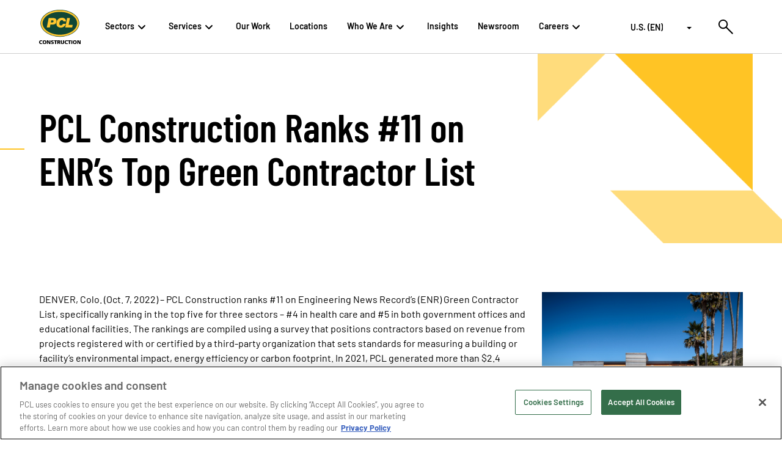

--- FILE ---
content_type: text/html;charset=utf-8
request_url: https://www.pcl.com/us/en/newsroom/press-releases/pcl-construction-ranks-11-on-enr-top-green-contractor-list
body_size: 11332
content:
<!DOCTYPE html>
<html lang="en">

<head>
  <!-- Preconnect to font and external CDNs -->
  <script defer="defer" type="text/javascript" src="/.rum/@adobe/helix-rum-js@%5E2/dist/rum-standalone.js"></script>
<link rel="preconnect" href="https://cdn.cookielaw.org" crossorigin/>
  <link rel="preconnect" href="https://fonts.gstatic.com" crossorigin/>

  <meta http-equiv="x-ua-compatible" content="IE=edge"/>
  
  <!-- OneTrust Cookies Consent Notice start for pcl.com --><script src="https://cdn.cookielaw.org/scripttemplates/otSDKStub.js" type="text/javascript" charset="UTF-8" data-domain-script="278fa23b-552e-4fcd-bbed-91e786ad1a7b" defer></script><script type="text/javascript">function OptanonWrapper() { }</script><!-- OneTrust Cookies Consent Notice end for pcl.com -->
  
    <meta charset="utf-8"/>
    
    <title>
      PCL Construction Ranks #11 on ENR’s Top Green Contractor List
    </title>
    <meta name="viewport" content="width=device-width, initial-scale=1.0, shrink-to-fit=no"/>
    <meta name="format-detection" content="telephone=no"/>

    
    
      <meta name="description"/>
      
        <link rel="icon" type="image/vnd.microsoft.icon" href="https://www.pcl.com/etc.clientlibs/settings/wcm/designs/pcl-marketing/clientlib-all/resources/icons/favicon.png"/>
        <link rel="shortcut icon" type="image/vnd.microsoft.icon" href="https://www.pcl.com/etc.clientlibs/settings/wcm/designs/pcl-marketing/clientlib-all/resources/icons/favicon.png"/>
      
      <meta name="keywords"/>
      <meta property="og:title" content="PCL Construction Ranks #11 on ENR’s Top Green Contractor List"/>
      <meta property="og:url" content="https://www.pcl.com/us/en/newsroom/press-releases/pcl-construction-ranks-11-on-enr-top-green-contractor-list.html"/>
      
      <meta property="og:image" content="https://www.pcl.com/content/dam/news-release-images/ENR%20Top%20Green%20Contractor%20Ranking.jpg"/>
      
      <meta property="og:type" content="website"/>
      
      <meta property="twitter:card" content="summary_large_image"/>
      <meta property="twitter:site" content="@pclassociates"/>
      <meta property="twitter:url" content="https://www.pcl.com/us/en/newsroom/press-releases/pcl-construction-ranks-11-on-enr-top-green-contractor-list.html"/>
      <meta property="twitter:title" content="PCL Construction Ranks #11 on ENR’s Top Green Contractor List"/>
      
      <meta property="twitter:image" content="https://www.pcl.com/content/dam/news-release-images/ENR%20Top%20Green%20Contractor%20Ranking.jpg"/>

      
        <link rel="canonical" href="https://www.pcl.com/us/en/newsroom/press-releases/pcl-construction-ranks-11-on-enr-top-green-contractor-list"/>
      

      

      
        <link rel="preload" href="/content/dam/news-release-images/ENR%20Top%20Green%20Contractor%20Ranking.jpg" as="image"/>
      

      <!-- Preload Image -->
      <link rel="preload" as="image" href="https://cdn.cookielaw.org/logos/d6adc9a8-7cf9-466f-9311-276a71c38981/bb515500-55c2-46a3-94f7-ff25369b3460/c8f8afb6-fd87-418b-9480-d7b3ce76cf99/PCL_Const_Logo_Color.jpg" type="image/jpeg"/>

      <!-- Preload SVG Logos -->
      <link rel="preload" as="image" href="https://cdn.cookielaw.org/logos/static/powered_by_logo.svg" type="image/svg+xml"/>
      <link rel="preload" as="image" href="https://cdn.cookielaw.org/logos/static/ot_guard_logo.svg" type="image/svg+xml"/>

      
      

      
      <meta name="facebook-domain-verification" content="rwp5rcyqo3nqivuddlw5cwnqm4h7tf"/>
      <script>
        history.scrollRestoration = 'manual';
      </script>
    
    <!-- Google Tag Manager -->
<script>(function(w,d,s,l,i){w[l]=w[l]||[];w[l].push({'gtm.start':
new Date().getTime(),event:'gtm.js'});var f=d.getElementsByTagName(s)[0],
j=d.createElement(s),dl=l!='dataLayer'?'&l='+l:'';j.async=true;j.src=
'https://www.googletagmanager.com/gtm.js?id='+i+dl;f.parentNode.insertBefore(j,f);
})(window,document,'script','dataLayer','GTM-PJV38M');</script>
<!-- End Google Tag Manager -->
    
      <script type='text/javascript'> (function() { var didInit = false; function initMunchkin() { if(didInit === false) { didInit = true; Munchkin.init('527-FOH-849', { domainSelectorV2: true, httpsOnly: true, }); } } var s = document.createElement('script'); s.type = 'text/javascript'; s.async = true; s.src = '//munchkin.marketo.net/munchkin.js'; s.onreadystatechange = function() { if (this.readyState == 'complete' || this.readyState == 'loaded') { initMunchkin(); } }; s.onload = initMunchkin; document.getElementsByTagName('head')[0].appendChild(s); })(); </script>
    
  


  


<!-- if prod -->

  
  
    
<link rel="stylesheet" href="/etc.clientlibs/settings/wcm/designs/pcl-marketing/clientlib-site.lc-f3459957e57dc0228605ce305b134d20-lc.min.css" type="text/css">




  
    
<link rel="stylesheet" href="/etc.clientlibs/settings/wcm/designs/pcl-marketing/clientlib-all.lc-482be7842d03437cd23e705d4777378f-lc.min.css" type="text/css">






    
<script src="/etc.clientlibs/clientlibs/granite/jquery.lc-7842899024219bcbdb5e72c946870b79-lc.min.js"></script>
<script src="/etc.clientlibs/clientlibs/granite/utils.lc-e7bf340a353e643d198b25d0c8ccce47-lc.min.js"></script>
<script src="/etc.clientlibs/clientlibs/granite/jquery/granite.lc-543d214c88dfa6f4a3233b630c82d875-lc.min.js"></script>
<script src="/etc.clientlibs/foundation/clientlibs/jquery.lc-dd9b395c741ce2784096e26619e14910-lc.min.js"></script>
<script src="/etc.clientlibs/foundation/clientlibs/shared.lc-41f79c8a45bb1766981ec4ca82d7e0e6-lc.min.js"></script>



















  <meta id="strip-html-extension" name="strip-html-extension" content="true"/>


  <style>
    /* Stops the FOUC */
    html {
      visibility: hidden;
      opacity: 0;
    }
  </style>
</head>

<body data-wcm-mode="DISABLED" data-page-path="/us/en/newsroom/press-releases/pcl-construction-ranks-11-on-enr-top-green-contractor-list">
  <!-- Google Tag Manager (noscript) -->
<noscript><iframe src="https://www.googletagmanager.com/ns.html?id=GTM-PJV38M"
height="0" width="0" style="display:none;visibility:hidden"></iframe></noscript>
<!-- End Google Tag Manager (noscript) -->

  <pcl-header aem-data="{&#34;homeUrl&#34;:&#34;/us/en&#34;,&#34;mobileContactButtonText&#34;:&#34; Contact Us&#34;,&#34;mobileContactTitle&#34;:&#34;  Ready to work together?&#34;,&#34;logoWhite&#34;:&#34;/content/dam/logos/PCL%20Simple%20White.svg&#34;,&#34;logo&#34;:&#34;/content/dam/logos/PCL_Const.svg&#34;,&#34;contactUrl&#34;:&#34;/us/en/contact-us&#34;,&#34;searchUrl&#34;:&#34;/us/en/search&#34;,&#34;multifieldRecommendations&#34;:[{&#34;searchText&#34;:&#34;Sustainability&#34;,&#34;id&#34;:&#34;id-74093445-016e-4c03-be5c-13d9ec9e972b-header&#34;},{&#34;searchText&#34;:&#34;Modular Construction&#34;,&#34;id&#34;:&#34;id-74093445-016e-4c03-be5c-13d9ec9e972b-header&#34;},{&#34;searchText&#34;:&#34;IOT&#34;,&#34;id&#34;:&#34;id-74093445-016e-4c03-be5c-13d9ec9e972b-header&#34;},{&#34;searchText&#34;:&#34;Construction Innovation&#34;,&#34;id&#34;:&#34;id-74093445-016e-4c03-be5c-13d9ec9e972b-header&#34;}],&#34;multifieldRegions&#34;:[{&#34;regionName&#34;:&#34;U.S. (EN)&#34;,&#34;regionPage&#34;:&#34;/us/en&#34;,&#34;id&#34;:&#34;id-74093445-016e-4c03-be5c-13d9ec9e972b-header&#34;},{&#34;regionName&#34;:&#34;Canada (EN)&#34;,&#34;regionPage&#34;:&#34;/ca/en&#34;,&#34;id&#34;:&#34;id-74093445-016e-4c03-be5c-13d9ec9e972b-header&#34;},{&#34;regionName&#34;:&#34;Canada (FR)&#34;,&#34;regionPage&#34;:&#34;/ca/fr&#34;,&#34;id&#34;:&#34;id-74093445-016e-4c03-be5c-13d9ec9e972b-header&#34;},{&#34;regionName&#34;:&#34;AUS (EN)&#34;,&#34;regionPage&#34;:&#34;/au/en&#34;,&#34;id&#34;:&#34;id-74093445-016e-4c03-be5c-13d9ec9e972b-header&#34;}],&#34;logoAlterText&#34;:&#34;PCL Construction White Logo&#34;,&#34;id&#34;:&#34;id-74093445-016e-4c03-be5c-13d9ec9e972b-header&#34;,&#34;showRegion&#34;:&#34;true&#34;}">
  




    
    
    <li class="pcl-top-nav-item">
  <pcl-top-nav-item-nested aem-data="{&#34;id&#34;:&#34;id-74093445-016e-4c03-be5c-13d9ec9e972b-header-par-top-nav-pcl_top_nav_item_nes_419532144&#34;,&#34;itemText&#34;:&#34;Sectors&#34;}">
    




    
    
    <div class="pcl-nested-list-nav-item" role="listitem">
  <pcl-nested-list-nav aem-data="{&#34;sectionName&#34;:&#34;Buildings&#34;,&#34;sectionUrl&#34;:null,&#34;title&#34;:&#34;Buildings&#34;,&#34;ctaText&#34;:&#34;Learn More&#34;,&#34;ctaUrl&#34;:&#34;/us/en/sectors/buildings&#34;,&#34;description&#34;:&#34;We rise to the challenges associated with a diverse buildings portfolio to bring added value to every project.&#34;,&#34;eyebrow&#34;:null,&#34;multifieldPages&#34;:[{&#34;text&#34;:&#34;Aviation&#34;,&#34;url&#34;:&#34;/us/en/sectors/buildings/aviation&#34;},{&#34;text&#34;:&#34;Building Revitalization and Retrofits&#34;,&#34;url&#34;:&#34;/us/en/sectors/buildings/building-revitalization&#34;},{&#34;text&#34;:&#34;Buildings Special Projects&#34;,&#34;url&#34;:&#34;/us/en/sectors/buildings/buildings-special-projects&#34;},{&#34;text&#34;:&#34;Commercial and Retail&#34;,&#34;url&#34;:&#34;/us/en/sectors/buildings/commercial-and-retail&#34;},{&#34;text&#34;:&#34;Convention Centers&#34;,&#34;url&#34;:&#34;/us/en/sectors/buildings/convention-centers&#34;},{&#34;text&#34;:&#34;Cultural and Civic&#34;,&#34;url&#34;:&#34;/us/en/sectors/buildings/cultural-and-civic&#34;},{&#34;text&#34;:&#34;Data Centers and Mission Critical&#34;,&#34;url&#34;:&#34;/us/en/sectors/buildings/data-centers-and-mission-critical&#34;},{&#34;text&#34;:&#34;Education&#34;,&#34;url&#34;:&#34;/us/en/sectors/buildings/education&#34;},{&#34;text&#34;:&#34;Entertainment&#34;,&#34;url&#34;:&#34;/us/en/sectors/buildings/entertainment&#34;},{&#34;text&#34;:&#34;Government and Public&#34;,&#34;url&#34;:&#34;/us/en/sectors/buildings/government-and-public&#34;},{&#34;text&#34;:&#34;Health Care&#34;,&#34;url&#34;:&#34;/us/en/sectors/buildings/health-care&#34;},{&#34;text&#34;:&#34;Hospitality and Gaming&#34;,&#34;url&#34;:&#34;/us/en/sectors/buildings/hospitality-and-gaming&#34;},{&#34;text&#34;:&#34;Manufacturing&#34;,&#34;url&#34;:&#34;/us/en/sectors/buildings/manufacturing&#34;},{&#34;text&#34;:&#34;Mass Timber&#34;,&#34;url&#34;:&#34;/us/en/sectors/buildings/mass-timber&#34;},{&#34;text&#34;:&#34;Multifamily Residential&#34;,&#34;url&#34;:&#34;/us/en/sectors/buildings/multifamily-residential&#34;},{&#34;text&#34;:&#34;Parking Structures&#34;,&#34;url&#34;:&#34;/us/en/sectors/buildings/parking-structures&#34;},{&#34;text&#34;:&#34;Renewable Energy&#34;,&#34;url&#34;:&#34;/us/en/sectors/buildings/renewable-energy&#34;},{&#34;text&#34;:&#34;Sports Facilities&#34;,&#34;url&#34;:&#34;/us/en/sectors/buildings/sports-facilities&#34;},{&#34;text&#34;:&#34;Solar &#34;,&#34;url&#34;:&#34;/us/en/sectors/buildings/renewable-energy/solar&#34;},{&#34;text&#34;:&#34;Theming&#34;,&#34;url&#34;:&#34;/us/en/sectors/buildings/theming&#34;}]}">
  </pcl-nested-list-nav>
  
    


</div>


    
    
    <div class="pcl-nested-list-nav-item" role="listitem">
  <pcl-nested-list-nav aem-data="{&#34;sectionName&#34;:&#34;Civil&#34;,&#34;sectionUrl&#34;:null,&#34;title&#34;:&#34;Civil&#34;,&#34;ctaText&#34;:&#34;Learn More&#34;,&#34;ctaUrl&#34;:&#34;/us/en/sectors/civil&#34;,&#34;description&#34;:&#34;PCL&#39;s civil construction experts possess the ingenuity and experience to undertake any civil structure imaginable.&#34;,&#34;eyebrow&#34;:null,&#34;multifieldPages&#34;:[{&#34;text&#34;:&#34;Aviation Infrastructure&#34;,&#34;url&#34;:&#34;/us/en/sectors/civil/aviation&#34;},{&#34;text&#34;:&#34;Civil Special Projects&#34;,&#34;url&#34;:&#34;/us/en/sectors/civil/civil-special-projects&#34;},{&#34;text&#34;:&#34;Dams, Water Control and Flood Mitigation&#34;,&#34;url&#34;:&#34;/us/en/sectors/civil/dams--water-control-and-flood-mitigation&#34;},{&#34;text&#34;:&#34;LRT, Transit Stations and Maintenance Facilities&#34;,&#34;url&#34;:&#34;/us/en/sectors/civil/lrt-and-transit-stations&#34;},{&#34;text&#34;:&#34;Marine and Port Facilities&#34;,&#34;url&#34;:&#34;/us/en/sectors/civil/marine-and-port-facilities&#34;},{&#34;text&#34;:&#34;Transportation Infrastructure&#34;,&#34;url&#34;:&#34;/us/en/sectors/civil/transportation-infrastructure&#34;},{&#34;text&#34;:&#34;Water and Wastewater Treatment&#34;,&#34;url&#34;:&#34;/us/en/sectors/civil/water-and-wastewater-treatment&#34;}]}">
  </pcl-nested-list-nav>
  
    


</div>


    
    
    <div class="pcl-nested-list-nav-item" role="listitem">
  <pcl-nested-list-nav aem-data="{&#34;sectionName&#34;:&#34;Industrial&#34;,&#34;sectionUrl&#34;:null,&#34;title&#34;:&#34;Industrial&#34;,&#34;ctaText&#34;:&#34;Learn More&#34;,&#34;ctaUrl&#34;:&#34;/us/en/sectors/industrial&#34;,&#34;description&#34;:&#34;Our industrial construction companies respond to the unique needs of clients in the energy and resources industries.&#34;,&#34;eyebrow&#34;:null,&#34;multifieldPages&#34;:[{&#34;text&#34;:&#34;Agricultural Chemicals&#34;,&#34;url&#34;:&#34;/us/en/sectors/industrial/agricultural-chemicals&#34;},{&#34;text&#34;:&#34;Industrial Manufacturing&#34;,&#34;url&#34;:&#34;/us/en/sectors/industrial/industrial-manufacturing&#34;},{&#34;text&#34;:&#34;Industrial Special Projects &#34;,&#34;url&#34;:&#34;/us/en/sectors/industrial/industrial-special-projects&#34;},{&#34;text&#34;:&#34;Mining&#34;,&#34;url&#34;:&#34;/us/en/sectors/industrial/mining&#34;},{&#34;text&#34;:&#34;Nuclear&#34;,&#34;url&#34;:&#34;/us/en/sectors/industrial/nuclear&#34;},{&#34;text&#34;:&#34;Oil and Gas&#34;,&#34;url&#34;:&#34;/us/en/sectors/industrial/oil-and-gas&#34;},{&#34;text&#34;:&#34;Petrochemical&#34;,&#34;url&#34;:&#34;/us/en/sectors/industrial/petrochemical&#34;},{&#34;text&#34;:&#34;Power&#34;,&#34;url&#34;:&#34;/us/en/sectors/industrial/power&#34;},{&#34;text&#34;:&#34;Renewable Energy&#34;,&#34;url&#34;:&#34;/us/en/sectors/buildings/renewable-energy&#34;}]}">
  </pcl-nested-list-nav>
  
    


</div>



  </pcl-top-nav-item-nested>
  
    


</li>


    
    
    <li class="pcl-top-nav-item">
  <pcl-top-nav-item-nested aem-data="{&#34;id&#34;:&#34;id-74093445-016e-4c03-be5c-13d9ec9e972b-header-par-top-nav-pcl_top_nav_item_nes&#34;,&#34;itemText&#34;:&#34;Services&#34;}">
    




    
    
    <div class="pcl-nested-list-nav-item" role="listitem">
  <pcl-nested-list-nav aem-data="{&#34;sectionName&#34;:&#34;Buildings&#34;,&#34;sectionUrl&#34;:null,&#34;title&#34;:&#34;Buildings&#34;,&#34;ctaText&#34;:null,&#34;ctaUrl&#34;:null,&#34;description&#34;:&#34;From P3s and EPC delivery methods to preconstruction services, we&#39;re ready to support your needs.&#34;,&#34;eyebrow&#34;:null,&#34;multifieldPages&#34;:[{&#34;text&#34;:&#34;Constructability and Budget Control&#34;,&#34;url&#34;:&#34;/us/en/services/constructability-and-budget-control&#34;},{&#34;text&#34;:&#34;Construction Services&#34;,&#34;url&#34;:&#34;/us/en/services/construction-services&#34;},{&#34;text&#34;:&#34;Delivery Methods&#34;,&#34;url&#34;:&#34;/us/en/services/delivery-methods&#34;},{&#34;text&#34;:&#34;Smart Construction&#34;,&#34;url&#34;:&#34;/us/en/services/digital-construction-services&#34;},{&#34;text&#34;:&#34;Emergency Response&#34;,&#34;url&#34;:&#34;/us/en/services/emergency-response&#34;},{&#34;text&#34;:&#34;Preconstruction Services&#34;,&#34;url&#34;:&#34;/us/en/services/preconstruction&#34;},{&#34;text&#34;:&#34;Prefabrication and Modular Construction&#34;,&#34;url&#34;:&#34;/us/en/services/prefabrication-and-modular-construction&#34;},{&#34;text&#34;:&#34;Self-Perform Capabilities&#34;,&#34;url&#34;:&#34;/us/en/services/self-perform-capabilities&#34;},{&#34;text&#34;:&#34;Special Projects&#34;,&#34;url&#34;:&#34;/us/en/services/special-projects&#34;},{&#34;text&#34;:&#34;Sustainable Construction Services&#34;,&#34;url&#34;:&#34;/us/en/services/sustainable-construction-services&#34;},{&#34;text&#34;:&#34;Fabrication and Themed Construction&#34;,&#34;url&#34;:&#34;/us/en/services/fabrication-and-themed-construction&#34;}]}">
  </pcl-nested-list-nav>
  
    


</div>


    
    
    <div class="pcl-nested-list-nav-item" role="listitem">
  <pcl-nested-list-nav aem-data="{&#34;sectionName&#34;:&#34;Civil&#34;,&#34;sectionUrl&#34;:null,&#34;title&#34;:&#34;Civil&#34;,&#34;ctaText&#34;:null,&#34;ctaUrl&#34;:null,&#34;description&#34;:&#34;From engineering to preconstruction, we offer a variety of services and delivery methods.&#34;,&#34;eyebrow&#34;:null,&#34;multifieldPages&#34;:[{&#34;text&#34;:&#34;Construction Services&#34;,&#34;url&#34;:&#34;/us/en/services/construction-services&#34;},{&#34;text&#34;:&#34;Delivery Methods&#34;,&#34;url&#34;:&#34;/us/en/services/delivery-methods&#34;},{&#34;text&#34;:&#34;Emergency Response&#34;,&#34;url&#34;:&#34;/us/en/services/emergency-response&#34;},{&#34;text&#34;:&#34;Prefabrication and Modular Construction&#34;,&#34;url&#34;:&#34;/us/en/services/prefabrication-and-modular-construction&#34;},{&#34;text&#34;:&#34;Self-Perform Capabilities&#34;,&#34;url&#34;:&#34;/us/en/services/self-perform-capabilities0&#34;},{&#34;text&#34;:&#34;Civil Special Projects&#34;,&#34;url&#34;:&#34;/us/en/sectors/civil/civil-special-projects&#34;},{&#34;text&#34;:&#34;Sustainable Construction Services&#34;,&#34;url&#34;:&#34;/us/en/services/sustainable-construction-services&#34;}]}">
  </pcl-nested-list-nav>
  
    


</div>


    
    
    <div class="pcl-nested-list-nav-item" role="listitem">
  <pcl-nested-list-nav aem-data="{&#34;sectionName&#34;:&#34;Industrial&#34;,&#34;sectionUrl&#34;:null,&#34;title&#34;:&#34;Industrial&#34;,&#34;ctaText&#34;:null,&#34;ctaUrl&#34;:null,&#34;description&#34;:&#34;From maintenance and turnarounds to modular construction and fabrication, we offer a wide array of industrial services.&#34;,&#34;eyebrow&#34;:null,&#34;multifieldPages&#34;:[{&#34;text&#34;:&#34;Industrial Construction Services&#34;,&#34;url&#34;:&#34;/us/en/services/Industrial-Construction-Services&#34;},{&#34;text&#34;:&#34;Industrial Fabrication Canada&#34;,&#34;url&#34;:&#34;/us/en/services/Industrial-Fabrication-Canada&#34;},{&#34;text&#34;:&#34;People, Teams and Craft Labor Solutions&#34;,&#34;url&#34;:&#34;/us/en/services/People-Teams-Craft-Labor-Solutions&#34;},{&#34;text&#34;:&#34;Industrial Construction Engineering &#34;,&#34;url&#34;:&#34;/us/en/services/industrial-construction-engineering&#34;},{&#34;text&#34;:&#34;Industrial Fabrication U.S.&#34;,&#34;url&#34;:&#34;/us/en/services/industrial-fabrication-u-s-1&#34;},{&#34;text&#34;:&#34;Industrial Maintenance and Turnaround&#34;,&#34;url&#34;:&#34;/us/en/services/maintenance-and-turnaround&#34;},{&#34;text&#34;:&#34;Industrial Modular Construction&#34;,&#34;url&#34;:&#34;/us/en/services/industrial-module-assembly&#34;},{&#34;text&#34;:&#34;Industrial Site Execution&#34;,&#34;url&#34;:&#34;/us/en/services/Industrial-Site-Execution&#34;},{&#34;text&#34;:&#34;Industrial Special Projects &#34;,&#34;url&#34;:&#34;/us/en/sectors/industrial/industrial-special-projects&#34;}]}">
  </pcl-nested-list-nav>
  
    


</div>



  </pcl-top-nav-item-nested>
  
    


</li>


    
    
    <li class="pcl-top-nav-item">
  <pcl-top-nav-item aem-data="{&#34;urlTarget&#34;:&#34;_self&#34;,&#34;id&#34;:&#34;id-74093445-016e-4c03-be5c-13d9ec9e972b-header-par-top-nav-pcl_top_nav_item&#34;,&#34;itemUrl&#34;:&#34;/us/en/our-work&#34;,&#34;itemText&#34;:&#34;Our Work&#34;}">
    <div class="dash-guide pcl-top-nav-item__sub-item-parsys-70">




</div>
    <div class="dash-guide pcl-top-nav-item__sub-item-parsys-30 pcl-top-nav-item__sub-item-parsys-30--bg-gray pos-relative">




</div>
  </pcl-top-nav-item>
  
    


</li>


    
    
    <li class="pcl-top-nav-item">
  <pcl-top-nav-item aem-data="{&#34;urlTarget&#34;:&#34;_self&#34;,&#34;id&#34;:&#34;id-74093445-016e-4c03-be5c-13d9ec9e972b-header-par-top-nav-pcl_top_nav_item_1050667721&#34;,&#34;itemUrl&#34;:&#34;/us/en/who-we-are/our-offices&#34;,&#34;itemText&#34;:&#34;Locations&#34;}">
    <div class="dash-guide pcl-top-nav-item__sub-item-parsys-70">




</div>
    <div class="dash-guide pcl-top-nav-item__sub-item-parsys-30 pcl-top-nav-item__sub-item-parsys-30--bg-gray pos-relative">




</div>
  </pcl-top-nav-item>
  
    


</li>


    
    
    <li class="pcl-top-nav-item">
  <pcl-top-nav-item aem-data="{&#34;urlTarget&#34;:&#34;_self&#34;,&#34;titleColOne&#34;:&#34;who we are&#34;,&#34;id&#34;:&#34;id-74093445-016e-4c03-be5c-13d9ec9e972b-header-par-top-nav-pcl_top_nav_item_cop_2011658759&#34;,&#34;titleColTwo&#34;:&#34;featured content&#34;,&#34;itemText&#34;:&#34;Who We Are&#34;}">
    <div class="dash-guide pcl-top-nav-item__sub-item-parsys-70">




    
    
    <div class="pcl-nav-page-link-desc">
  <pcl-nav-page-link-desc aem-data="{&#34;pageSubtitle&#34;:&#34;Working with us means you have our 5,200+ network of experts beside you.&#34;,&#34;pageTitle&#34;:&#34;About PCL&#34;,&#34;id&#34;:&#34;id-74093445-016e-4c03-be5c-13d9ec9e972b-header-par-top-nav-pcl_top_nav_item_cop_2011658759-par-nav-sub-item-1-pcl_nav_page_link_de&#34;,&#34;itemUrl&#34;:&#34;/us/en/who-we-are/about-us&#34;}">
  </pcl-nav-page-link-desc>
  
    


</div>


    
    
    <div class="pcl-nav-page-link-desc">
  <pcl-nav-page-link-desc aem-data="{&#34;pageSubtitle&#34;:&#34;From humble small-town roots, PCL became an international construction leader. &#34;,&#34;pageTitle&#34;:&#34;Our History&#34;,&#34;id&#34;:&#34;id-74093445-016e-4c03-be5c-13d9ec9e972b-header-par-top-nav-pcl_top_nav_item_cop_2011658759-par-nav-sub-item-1-pcl_nav_page_link_de_825524838&#34;,&#34;itemUrl&#34;:&#34;/us/en/who-we-are/our-history&#34;}">
  </pcl-nav-page-link-desc>
  
    


</div>


    
    
    <div class="pcl-nav-page-link-desc">
  <pcl-nav-page-link-desc aem-data="{&#34;pageSubtitle&#34;:&#34;Meet our leadership team who guides strategic operations across our company.&#34;,&#34;pageTitle&#34;:&#34;Our Leadership&#34;,&#34;id&#34;:&#34;id-74093445-016e-4c03-be5c-13d9ec9e972b-header-par-top-nav-pcl_top_nav_item_cop_2011658759-par-nav-sub-item-1-pcl_nav_page_link_de_1199977352&#34;,&#34;itemUrl&#34;:&#34;/us/en/who-we-are/our-leadership&#34;}">
  </pcl-nav-page-link-desc>
  
    


</div>


    
    
    <div class="pcl-nav-page-link-desc">
  <pcl-nav-page-link-desc aem-data="{&#34;pageSubtitle&#34;:&#34;Proudly 100% employee owned - see how we put our culture to work for you.&#34;,&#34;pageTitle&#34;:&#34;Our Owners&#34;,&#34;id&#34;:&#34;id-74093445-016e-4c03-be5c-13d9ec9e972b-header-par-top-nav-pcl_top_nav_item_cop_2011658759-par-nav-sub-item-1-pcl_nav_page_link_de_2108061163&#34;,&#34;itemUrl&#34;:&#34;/us/en/who-we-are/our-owners&#34;}">
  </pcl-nav-page-link-desc>
  
    


</div>


    
    
    <div class="pcl-nav-page-link-desc">
  <pcl-nav-page-link-desc aem-data="{&#34;pageSubtitle&#34;:&#34;We are passionately leading the way in digitizing the construction industry. &#34;,&#34;pageTitle&#34;:&#34;Innovation&#34;,&#34;id&#34;:&#34;id-74093445-016e-4c03-be5c-13d9ec9e972b-header-par-top-nav-pcl_top_nav_item_cop_2011658759-par-nav-sub-item-1-pcl_nav_page_link_de_331520805&#34;,&#34;itemUrl&#34;:&#34;/us/en/who-we-are/innovations&#34;}">
  </pcl-nav-page-link-desc>
  
    


</div>


    
    
    <div class="pcl-nav-page-link-desc">
  <pcl-nav-page-link-desc aem-data="{&#34;pageSubtitle&#34;:&#34;Creating a safe and healthy work environment is a central guiding principle.&#34;,&#34;pageTitle&#34;:&#34;Safety&#34;,&#34;id&#34;:&#34;id-74093445-016e-4c03-be5c-13d9ec9e972b-header-par-top-nav-pcl_top_nav_item_cop_2011658759-par-nav-sub-item-1-pcl_nav_page_link_de_1539140272&#34;,&#34;itemUrl&#34;:&#34;/us/en/who-we-are/safety&#34;}">
  </pcl-nav-page-link-desc>
  
    


</div>


    
    
    <div class="pcl-nav-page-link-desc">
  <pcl-nav-page-link-desc aem-data="{&#34;pageSubtitle&#34;:&#34;Our holistic approach addresses partners, people, projects, practices \u0026 places.&#34;,&#34;pageTitle&#34;:&#34;Sustainability&#34;,&#34;id&#34;:&#34;id-74093445-016e-4c03-be5c-13d9ec9e972b-header-par-top-nav-pcl_top_nav_item_cop_2011658759-par-nav-sub-item-1-pcl_nav_page_link_de_1153881136&#34;,&#34;itemUrl&#34;:&#34;/us/en/who-we-are/sustainability&#34;}">
  </pcl-nav-page-link-desc>
  
    


</div>


    
    
    <div class="pcl-nav-page-link-desc">
  <pcl-nav-page-link-desc aem-data="{&#34;pageSubtitle&#34;:&#34;We choose to include. People from every background are our greatest asset.&#34;,&#34;pageTitle&#34;:&#34;Diversity, Equity and Inclusion&#34;,&#34;id&#34;:&#34;id-74093445-016e-4c03-be5c-13d9ec9e972b-header-par-top-nav-pcl_top_nav_item_cop_2011658759-par-nav-sub-item-1-pcl_nav_page_link_de_1446576961&#34;,&#34;itemUrl&#34;:&#34;/us/en/who-we-are/diversity-equity-and-inclusion&#34;}">
  </pcl-nav-page-link-desc>
  
    


</div>


</div>
    <div class="dash-guide pcl-top-nav-item__sub-item-parsys-30 pcl-top-nav-item__sub-item-parsys-30--bg-gray pos-relative">




    
    
    <div class="pcl-nav-spotligth-link">
  <pcl-nav-spotligth-link aem-data="{&#34;image&#34;:&#34;/content/dam/logos/ENR%20Logo-min.png&#34;,&#34;alterText&#34;:&#34;ENR’s Top 400 Contractors List&#34;,&#34;subtitleText&#34;:&#34;ENR’s Top 400 Contractors List&#34;,&#34;titleText&#34;:&#34;PCL Ranks No.11 on&#34;,&#34;pageUrl&#34;:&#34;/us/en/newsroom/press-releases/pcl-construction-ranks-11-on-enr-2025-top-400-contractors-list&#34;,&#34;id&#34;:&#34;id-74093445-016e-4c03-be5c-13d9ec9e972b-header-par-top-nav-pcl_top_nav_item_cop_2011658759-par-nav-sub-item-2-pcl_nav_spotligth_li_2078259936&#34;}">
  </pcl-nav-spotligth-link>
  
    


</div>


    
    
    <div class="pcl-nav-spotligth-link">
  <pcl-nav-spotligth-link aem-data="{&#34;image&#34;:&#34;/content/dam/news-release-images/Fortune%20Media%20and%20Great%20Place%20To%20Work%202024%20Best%20Workplaces%20in%20Construction%20List.jpg&#34;,&#34;alterText&#34;:&#34;Best workplaces&#34;,&#34;subtitleText&#34;:&#34;Named Best Workplaces in Construction&#34;,&#34;titleText&#34;:&#34;PCL Ranks 5th in 2025&#34;,&#34;pageUrl&#34;:&#34;/us/en/newsroom/press-releases/fortune-media-and-great-place-to-work-name-pcl-construction-to-2025-best-workplaces-in-construction-list-ranking-no-5&#34;,&#34;id&#34;:&#34;id-74093445-016e-4c03-be5c-13d9ec9e972b-header-par-top-nav-pcl_top_nav_item_cop_2011658759-par-nav-sub-item-2-pcl_nav_spotligth_li&#34;}">
  </pcl-nav-spotligth-link>
  
    


</div>


    
    
    <div class="pcl-nav-spotligth-link">
  <pcl-nav-spotligth-link aem-data="{&#34;image&#34;:&#34;/content/dam/news-release-images/Housing%20Project%20for%20Lahaina%201.jpg&#34;,&#34;alterText&#34;:&#34;Lahaina&#34;,&#34;subtitleText&#34;:&#34;Nordic PCL Builds Hope with New Housing&#34;,&#34;titleText&#34;:&#34;Rebuilding Lahaina &#34;,&#34;pageUrl&#34;:&#34;/us/en/insights/lahaina-after-the-fires-nordic-pcl-helps-rebuild-the-beloved-town&#34;,&#34;id&#34;:&#34;id-74093445-016e-4c03-be5c-13d9ec9e972b-header-par-top-nav-pcl_top_nav_item_cop_2011658759-par-nav-sub-item-2-pcl_nav_spotligth_li_457103726&#34;}">
  </pcl-nav-spotligth-link>
  
    


</div>


    
    
    <div class="pcl-nav-spotligth-link">
  <pcl-nav-spotligth-link aem-data="{&#34;image&#34;:&#34;/content/dam/project-profiles-2025/El%20Paso%20Pure%20Water%20Center.jpg&#34;,&#34;alterText&#34;:&#34;Pure Water&#34;,&#34;subtitleText&#34;:&#34;Advanced treatment to secure clean water&#34;,&#34;titleText&#34;:&#34;Future-Ready Water Reuse&#34;,&#34;pageUrl&#34;:&#34;/us/en/insights/reclaim-reuse-recycle-advanced-water-treatment-strategies-for-a-resilient-future&#34;,&#34;id&#34;:&#34;id-74093445-016e-4c03-be5c-13d9ec9e972b-header-par-top-nav-pcl_top_nav_item_cop_2011658759-par-nav-sub-item-2-pcl_nav_spotligth_li_1284700031&#34;}">
  </pcl-nav-spotligth-link>
  
    


</div>


</div>
  </pcl-top-nav-item>
  
    


</li>


    
    
    <li class="pcl-top-nav-item">
  <pcl-top-nav-item aem-data="{&#34;urlTarget&#34;:&#34;_self&#34;,&#34;id&#34;:&#34;id-74093445-016e-4c03-be5c-13d9ec9e972b-header-par-top-nav-pcl_top_nav_item_cop_2126070763&#34;,&#34;itemUrl&#34;:&#34;/us/en/insights&#34;,&#34;itemText&#34;:&#34;Insights&#34;}">
    <div class="dash-guide pcl-top-nav-item__sub-item-parsys-70">




</div>
    <div class="dash-guide pcl-top-nav-item__sub-item-parsys-30 pcl-top-nav-item__sub-item-parsys-30--bg-gray pos-relative">




</div>
  </pcl-top-nav-item>
  
    


</li>


    
    
    <li class="pcl-top-nav-item">
  <pcl-top-nav-item aem-data="{&#34;urlTarget&#34;:&#34;_self&#34;,&#34;id&#34;:&#34;id-74093445-016e-4c03-be5c-13d9ec9e972b-header-par-top-nav-pcl_top_nav_item_225695042&#34;,&#34;itemUrl&#34;:&#34;/us/en/newsroom&#34;,&#34;itemText&#34;:&#34;Newsroom&#34;}">
    <div class="dash-guide pcl-top-nav-item__sub-item-parsys-70">




</div>
    <div class="dash-guide pcl-top-nav-item__sub-item-parsys-30 pcl-top-nav-item__sub-item-parsys-30--bg-gray pos-relative">




</div>
  </pcl-top-nav-item>
  
    


</li>


    
    
    <li class="pcl-top-nav-item">
  <pcl-top-nav-item aem-data="{&#34;urlTarget&#34;:&#34;_self&#34;,&#34;titleColOne&#34;:&#34;Join The Team&#34;,&#34;id&#34;:&#34;id-74093445-016e-4c03-be5c-13d9ec9e972b-header-par-top-nav-pcl_top_nav_item_cop_388767138&#34;,&#34;itemText&#34;:&#34;Careers&#34;}">
    <div class="dash-guide pcl-top-nav-item__sub-item-parsys-70">




    
    
    <div class="pcl-nav-page-link-desc">
  <pcl-nav-page-link-desc aem-data="{&#34;pageSubtitle&#34;:&#34;More than just another job, find out about working at PCL &#34;,&#34;pageTitle&#34;:&#34;Careers&#34;,&#34;id&#34;:&#34;id-74093445-016e-4c03-be5c-13d9ec9e972b-header-par-top-nav-pcl_top_nav_item_cop_388767138-par-nav-sub-item-1-pcl_nav_page_link_de&#34;,&#34;itemUrl&#34;:&#34;/us/en/careers&#34;}">
  </pcl-nav-page-link-desc>
  
    


</div>


    
    
    <div class="pcl-nav-page-link-desc">
  <pcl-nav-page-link-desc aem-data="{&#34;pageSubtitle&#34;:&#34;Ready to build with us? See our open positions &#34;,&#34;pageTitle&#34;:&#34;Apply Now&#34;,&#34;id&#34;:&#34;id-74093445-016e-4c03-be5c-13d9ec9e972b-header-par-top-nav-pcl_top_nav_item_cop_388767138-par-nav-sub-item-1-pcl_nav_page_link_de_199141388&#34;,&#34;itemUrl&#34;:&#34;https://careers.pcl.com/search/?createNewAlert\u003dfalse\u0026q\u003d\u0026optionsFacetsDD_country\u003dUS\u0026optionsFacetsDD_city\u003d\u0026optionsFacetsDD_customfield5\u003d\u0026optionsFacetsDD_customfield3\u003d\u0026optionsFacetsDD_customfield4\u003d\u0026utm_source\u003dCorpSite\u0026utm_medium\u003dcareer-header-navigation\u0026utm_campaign\u003dUS-AllOpenings&#34;}">
  </pcl-nav-page-link-desc>
  
    


</div>


    
    
    <div class="pcl-nav-page-link-desc">
  <pcl-nav-page-link-desc aem-data="{&#34;pageSubtitle&#34;:&#34;We’re looking for experienced pros ready to take their careers to the next level&#34;,&#34;pageTitle&#34;:&#34;Professionals&#34;,&#34;id&#34;:&#34;id-74093445-016e-4c03-be5c-13d9ec9e972b-header-par-top-nav-pcl_top_nav_item_cop_388767138-par-nav-sub-item-1-pcl_nav_page_link_de_548456233&#34;,&#34;itemUrl&#34;:&#34;/us/en/careers/professionals&#34;}">
  </pcl-nav-page-link-desc>
  
    


</div>


    
    
    <div class="pcl-nav-page-link-desc">
  <pcl-nav-page-link-desc aem-data="{&#34;pageSubtitle&#34;:&#34;Unlock new career paths in construction&#34;,&#34;pageTitle&#34;:&#34;Considering Construction&#34;,&#34;id&#34;:&#34;id-74093445-016e-4c03-be5c-13d9ec9e972b-header-par-top-nav-pcl_top_nav_item_cop_388767138-par-nav-sub-item-1-pcl_nav_page_link_de_798726324&#34;,&#34;itemUrl&#34;:&#34;/us/en/careers/considering-construction&#34;}">
  </pcl-nav-page-link-desc>
  
    


</div>


    
    
    <div class="pcl-nav-page-link-desc">
  <pcl-nav-page-link-desc aem-data="{&#34;pageSubtitle&#34;:&#34;Not afraid to get your hands dirty? Come build with us &#34;,&#34;pageTitle&#34;:&#34;Skilled Trades + Craft&#34;,&#34;id&#34;:&#34;id-74093445-016e-4c03-be5c-13d9ec9e972b-header-par-top-nav-pcl_top_nav_item_cop_388767138-par-nav-sub-item-1-pcl_nav_page_link_de_1844937776&#34;,&#34;itemUrl&#34;:&#34;/us/en/careers/skilled-craft&#34;}">
  </pcl-nav-page-link-desc>
  
    


</div>


    
    
    <div class="pcl-nav-page-link-desc">
  <pcl-nav-page-link-desc aem-data="{&#34;pageSubtitle&#34;:&#34;Kickstart your career doing meaningful work from Day One &#34;,&#34;pageTitle&#34;:&#34;Interns&#34;,&#34;id&#34;:&#34;id-74093445-016e-4c03-be5c-13d9ec9e972b-header-par-top-nav-pcl_top_nav_item_cop_388767138-par-nav-sub-item-1-pcl_nav_page_link_de_1012925207&#34;,&#34;itemUrl&#34;:&#34;/us/en/careers/students&#34;}">
  </pcl-nav-page-link-desc>
  
    


</div>


</div>
    <div class="dash-guide pcl-top-nav-item__sub-item-parsys-30 pcl-top-nav-item__sub-item-parsys-30--bg-gray pos-relative">




    
    
    <div class="pcl-nav-spotligth-link">
  <pcl-nav-spotligth-link aem-data="{&#34;image&#34;:&#34;/content/dam/logos/Fortune%20100%202025.jpg&#34;,&#34;alterText&#34;:&#34;great-place&#34;,&#34;subtitleText&#34;:&#34;Best Companies to Work For in 2025&#34;,&#34;titleText&#34;:&#34;Featured on Fortune 100&#34;,&#34;pageUrl&#34;:&#34;/us/en/newsroom/press-releases/fortune-media-and-great-place-to-work-name-pcl-construction-to-100-best-companies-to-work-for-in-2025&#34;,&#34;id&#34;:&#34;id-74093445-016e-4c03-be5c-13d9ec9e972b-header-par-top-nav-pcl_top_nav_item_cop_388767138-par-nav-sub-item-2-pcl_nav_spotligth_li&#34;}">
  </pcl-nav-spotligth-link>
  
    


</div>


    
    
    <div class="pcl-nav-spotligth-link">
  <pcl-nav-spotligth-link aem-data="{&#34;image&#34;:&#34;/content/dam/insights-images/Pioneers%20Transforming%20Construction%20MAIN%20min.jpg&#34;,&#34;alterText&#34;:&#34;women in construction&#34;,&#34;subtitleText&#34;:&#34;Leading the way forward&#34;,&#34;titleText&#34;:&#34;Women in Construction&#34;,&#34;pageUrl&#34;:&#34;/us/en/careers/women-in-construction&#34;,&#34;id&#34;:&#34;id-74093445-016e-4c03-be5c-13d9ec9e972b-header-par-top-nav-pcl_top_nav_item_cop_388767138-par-nav-sub-item-2-pcl_nav_spotligth_li_1691340429&#34;}">
  </pcl-nav-spotligth-link>
  
    


</div>


    
    
    <div class="pcl-nav-spotligth-link">
  <pcl-nav-spotligth-link aem-data="{&#34;image&#34;:&#34;/content/dam/insights-images/Veterans%20Day%202022%20MAIN.jpg&#34;,&#34;alterText&#34;:&#34;Veterans&#34;,&#34;subtitleText&#34;:&#34;Honoring Service, Empowering Lives&#34;,&#34;titleText&#34;:&#34;Veterans and Military&#34;,&#34;pageUrl&#34;:&#34;/us/en/careers/veterans-military&#34;,&#34;id&#34;:&#34;id-74093445-016e-4c03-be5c-13d9ec9e972b-header-par-top-nav-pcl_top_nav_item_cop_388767138-par-nav-sub-item-2-pcl_nav_spotligth_li_477061751&#34;}">
  </pcl-nav-spotligth-link>
  
    


</div>


</div>
  </pcl-top-nav-item>
  
    


</li>



</pcl-header>

  <main id="mainContent" role="main">
    
  
  
  <div class="root responsivegrid">


<div class="aem-Grid aem-Grid--12 aem-Grid--default--12 ">
    
    <div class="responsivegrid aem-GridColumn aem-GridColumn--default--12">


<div class="aem-Grid aem-Grid--12 aem-Grid--default--12 ">
    
    <div class="pcl-level-one-hero aem-GridColumn aem-GridColumn--default--12">
  <pcl-level-one-hero aem-data="{&#34;chevronStyle&#34;:&#34;half-of-two&#34;,&#34;id&#34;:&#34;id-8b47d82a-a218-49b7-80bc-ae9b3cdc3041-root-responsivegrid-pcl_level_one_hero&#34;,&#34;title&#34;:&#34;PCL Construction Ranks #11 on ENR’s Top Green Contractor List&#34;}"></pcl-level-one-hero>
  
    


</div>
<div class="pcl-section-container aem-GridColumn aem-GridColumn--default--12">
  <pcl-section-container aem-data="{&#34;eyebrowHeadingLevel&#34;:&#34;div&#34;,&#34;backgroundColor&#34;:&#34;none&#34;,&#34;topPadding&#34;:&#34;1&#34;,&#34;textSize&#34;:&#34;medium&#34;,&#34;brandPatternBottom&#34;:&#34;none&#34;,&#34;bottomPadding&#34;:&#34;1&#34;,&#34;id&#34;:&#34;id-8b47d82a-a218-49b7-80bc-ae9b3cdc3041-root-responsivegrid-pcl_section_containe&#34;,&#34;headingLevel&#34;:&#34;h2&#34;,&#34;ctaTarget&#34;:&#34;_self&#34;,&#34;brandPatternTop&#34;:&#34;none&#34;}">
    <div class="dash-guide">




    
    
    <div class="pcl-grid-row-container">
  <pcl-grid-row-container aem-data="{&#34;columnNumber&#34;:&#34;2-1&#34;,&#34;id&#34;:&#34;id-8b47d82a-a218-49b7-80bc-ae9b3cdc3041-root-responsivegrid-pcl_section_containe-par-section-container-pcl_grid_row_contain&#34;}">
    <div class="pcl-grid-row__col dash-guide">
      




    
    
    <div class="pcl-text text">
  <div class="pcl-rich-text pcl-rich-text--regular">
    
      <p>DENVER, Colo. (Oct. 7, 2022) – PCL Construction ranks #11 on Engineering News Record’s (ENR) Green Contractor List, specifically ranking in the top five for three sectors – #4 in health care and #5 in both government offices and educational facilities. The rankings are compiled using a survey that positions contractors based on revenue from projects registered with or certified by a third-party organization that sets standards for measuring a building or facility’s environmental impact, energy efficiency or carbon footprint. In 2021, PCL generated more than $2.4 billion in green building revenue, nearly a 14% increase from the previous year.</p>
<p>“As the need to mitigate the impacts of climate change grows, and as communities experience more extreme weather events, the demand for zero-carbon buildings and resilient built environments continues to increase,” said Scott Beckman, director of sustainability for PCL. “Our presence on the Top Green Contractors list signals that PCL can help our clients meet their net zero goals by constructing leading-edge sustainable projects that improve energy efficiency, reduce embodied carbon and limit dependence on fossil fuels.”</p>
<p>Three major projects PCL won or worked on this past year that involved sustainable design include: </p>
<ul><li><b>University of San Diego Center for Coastal Studies</b> involved renovating the lower two floors of the existing concrete structure and replacing the third floor with new wood-framed construction. The team increased capacity without expanding the footprint and reused the existing concrete structure resulting in significant embodied carbon savings. PCL also took advantage of the area’s climate by using passive systems: natural ventilation for cooling, brise soleil on the south and west facades to reduce heat gain and glare, and improved access to natural light. When new materials were required, we selected only those products that were compliant with Leadership in Energy and Environmental Design (LEED) Volatile Organic Compounds (VOC) standards and took extra measures to ensure that harmful chemicals did not leech onto the coastline. The space is now LEED Gold Certified.</li><li><b>Shakes Solar project</b> is currently one of the largest solar facilities PCL has constructed in the U.S. The 1,800-acre facility is owned and operated by Cypress Renewables and can generate a 270-megawatt direct current that is sent via a 138-kilovolt transmission line to a substation more than 16 miles away. From the substation, the energy is then used to power 36,000 homes in south Texas.<b></b></li><li><b>Limberlost Place at George Brown College</b> is a 10-story mass-timber, net-zero carbon emissions building that will be the first institutional building of its kind in Ontario, Canada. Sustainable features will include: a thermally efficient prefabricated facade with optimized daylighting and natural ventilation systems designed to reduce reliance on the mechanical system; two solar chimneys to facilitate natural convection by drawing air from operable windows throughout the building; a sloped roof to accommodate the installation of photovoltaic panels; and a building core composed of structural steel with cross-laminated timber floor panels.</li></ul>
<p>“We must build facilities that leverage innovative technology to reduce their carbon footprint, and we must also be good stewards of the earth during construction by transforming our equipment and methods,” said Beckman.</p>
<p>To accomplish this, PCL evaluates every step of a construction project to find opportunities to minimize the environmental impact. For example, PCL is pilot testing electric construction equipment and working toward converting to electric vehicles. Additionally, PCL is converting to LED lighting on job sites to significantly reduce carbon emissions which on one of PCL’s larger projects in Canada saved 235 tons of carbon emissions.</p>
<p>Construction waste is another important consideration. PCL works with project partners to set challenging waste diversion goals, often achieving a 90% or greater diversion rate on projects. PCL’s own offices have been built with sustainability in mind. For example, the company’s California office achieved LEED® Silver certification. Through sustainable design, the office reduced indoor water use by 44% and energy consumption by 47%.[1]</p>
<p>###</p>
<p><b>About PCL Construction <br />
 </b>PCL is a group of independent construction companies that carries out work across the United States, Canada, the Caribbean, and in Australia. These diverse operations in the civil infrastructure, heavy industrial, and buildings markets are supported by a strategic presence in more than 30 major centers. Together, these companies have an annual construction volume of more than $6 billion USD, making PCL one of the largest contracting organizations in North America. Watch us build at <a href="/us/en.html">www.pcl.com</a>.</p>

    
  </div>
  
    


</div>



    </div>
<div class="pcl-grid-row__col dash-guide">
      




    
    
    <div class="pcl-inline-image">



  <pcl-inline-image aem-data="{&#34;image&#34;:&#34;/content/dam/news-release-images/ENR%20Top%20Green%20Contractor%20Ranking.jpg&#34;,&#34;imageBehavior&#34;:&#34;16-9&#34;,&#34;id&#34;:&#34;id-8b47d82a-a218-49b7-80bc-ae9b3cdc3041-root-responsivegrid-pcl_section_containe-par-section-container-pcl_grid_row_contain-par-grid-row-container-2-pcl_inline_image&#34;,&#34;alternativeText&#34;:&#34;PCL Construction Ranks #11 on ENR’s Top Green Contractor List&#34;}">
  </pcl-inline-image>



</div>


    
    
    <div class="pcl-spacer">
  <div class="pcl-spacer pcl-spacer--default pcl-spacer--5  pcl-spacer--line-"></div>
  
    


</div>


    
    
    <div class="ghost">

</div>


    
    
    <div class="pcl-contact-card">
  <pcl-contact-card aem-data="{&#34;twoColumnTitle&#34;:&#34;About PCL Construction&#34;,&#34;twoColumnLayout&#34;:&#34;false&#34;,&#34;emailAddress&#34;:&#34;GMBosiacki@pcl.com&#34;,&#34;phoneNumber&#34;:&#34;(303) 365-6500&#34;,&#34;contactTitle&#34;:&#34;FOR MEDIA INQUIRIES, PLEASE CONTACT:&#34;,&#34;contactPosition&#34;:&#34;Public Relations ＆ Media Manager&#34;,&#34;name&#34;:&#34;Gabi Bosiacki&#34;,&#34;id&#34;:&#34;id-8b47d82a-a218-49b7-80bc-ae9b3cdc3041-root-responsivegrid-pcl_section_containe-par-section-container-pcl_grid_row_contain-par-grid-row-container-2-pcl_contact_card_cop_1493818563&#34;}"></pcl-contact-card>
  
    


</div>


    
    
    <div class="pcl-spacer">
  <div class="pcl-spacer pcl-spacer--default pcl-spacer--5  pcl-spacer--line-"></div>
  
    


</div>



    </div>

  </pcl-grid-row-container>

</div>


</div>
  </pcl-section-container>

</div>

    
</div>
</div>

    
</div>
</div>



  </main>
  <footer>
    
  <pcl-pre-footer aem-data="{&#34;endHeader&#34;:&#34;We\u0027ll be in touch&#34;,&#34;textIsRich&#34;:[true,true],&#34;startDescription&#34;:&#34;Whether you have a project in mind and you’re looking for a reliable construction partner or you’re looking to take the next step in your career, we want to hear from you! &#34;,&#34;step2Header&#34;:&#34;Describe your project&#34;,&#34;phoneNumberLabel&#34;:&#34;Phone Number&#34;,&#34;startSecondaryCtaTarget&#34;:&#34;_self&#34;,&#34;optInText&#34;:&#34;\u003cp\u003eSign me up for access to exclusive content and the latest news\u003c/p\u003e\r\n&#34;,&#34;step2NextText&#34;:&#34;Next&#34;,&#34;step1NextText&#34;:&#34;Next&#34;,&#34;errorPageDescription&#34;:&#34;Please submit your contact information via the form.&#34;,&#34;submissionEmail&#34;:&#34;webinquiries@pcl.com&#34;,&#34;id&#34;:&#34;id-3332032c-68f3-4a25-9980-1c7da91857b0-pre-footer&#34;,&#34;step3NextText&#34;:&#34;Next&#34;,&#34;multifieldPills&#34;:[{&#34;pillTitle&#34;:&#34;Buildings&#34;,&#34;submissionEmail&#34;:&#34;BuildingsInquiries@pcl.com&#34;,&#34;id&#34;:&#34;id-3332032c-68f3-4a25-9980-1c7da91857b0-pre-footer&#34;},{&#34;pillTitle&#34;:&#34;Civil&#34;,&#34;submissionEmail&#34;:&#34;CivilInquiries@pcl.com&#34;,&#34;id&#34;:&#34;id-3332032c-68f3-4a25-9980-1c7da91857b0-pre-footer&#34;},{&#34;pillTitle&#34;:&#34;Industrial&#34;,&#34;submissionEmail&#34;:&#34;IndustrialInquiries@pcl.com&#34;,&#34;id&#34;:&#34;id-3332032c-68f3-4a25-9980-1c7da91857b0-pre-footer&#34;}],&#34;step1Header&#34;:&#34;Choose your project type&#34;,&#34;step2BackText&#34;:&#34;Back&#34;,&#34;step3BackText&#34;:&#34;Back&#34;,&#34;step3Header&#34;:&#34;Get in touch&#34;,&#34;startHeader&#34;:&#34;Ready to work together?&#34;,&#34;legalNotice&#34;:&#34;\u003cp\u003eBy clicking Submit you have read and understood our \u003ca href\u003d\&#34;/content/pcl-marketing/master/en/ethics-code-of-conduct.html\&#34;\u003ePrivacy Policy\u003c/a\u003e. \u003c/p\u003e\r\n&#34;,&#34;step1BackText&#34;:&#34;Back&#34;,&#34;messageLabel&#34;:&#34;Notes&#34;,&#34;endDescription&#34;:&#34;Thank you for your submission! A PCL representative will reach out to you as soon as possible, usually within a few business days.&#34;,&#34;lastNameLabel&#34;:&#34;Last Name&#34;,&#34;startSecondaryCtaURL&#34;:&#34;/us/en/careers&#34;,&#34;step1Description&#34;:&#34;Select all that apply&#34;,&#34;errorPageTitle&#34;:&#34;Oops, something went wrong.&#34;,&#34;startSecondaryCTA&#34;:&#34;Build a career with us&#34;,&#34;startPrimaryCTA&#34;:&#34;Build a project with us&#34;,&#34;firstNameLabel&#34;:&#34;First Name&#34;,&#34;emailLabel&#34;:&#34;Email&#34;}"></pcl-pre-footer>
  
    



    
  <pcl-subscription-footer aem-data="{&#34;subtext&#34;:&#34;Subscribe now to get the latest information about construction trends, innovations and best practices from PCL.&#34;,&#34;heading&#34;:&#34;Get our insights delivered straight to your inbox!&#34;,&#34;linkUrl&#34;:&#34;/us/en/subscription-preferences&#34;,&#34;id&#34;:&#34;id-b757dee3-42a1-43d5-9f1e-3809040263a9-subscription-footer&#34;,&#34;buttonAltText&#34;:&#34;subscription-footer&#34;}"></pcl-subscription-footer>
  
    



    <pcl-footer aem-data="{&#34;youtube&#34;:&#34;https://www.youtube.com/user/pclconstructionvids?feature\u003dresults_main&#34;,&#34;logoContent&#34;:&#34;/content/dam/logos/PCL-Tagline-Purpose.png&#34;,&#34;facebook&#34;:&#34;http://www.facebook.com/PCLconstruction&#34;,&#34;instagram&#34;:&#34;https://www.instagram.com/pcl_construction/&#34;,&#34;linkedin&#34;:&#34;https://www.linkedin.com/company/pcl-construction/&#34;,&#34;showRegion&#34;:&#34;false&#34;,&#34;multifieldPageLinks&#34;:[{&#34;linkUrl&#34;:&#34;/us/en/contact-us&#34;,&#34;text&#34;:&#34;Contact Us&#34;,&#34;id&#34;:&#34;id-c86f0572-7728-4b56-be70-4adad966a210-footer&#34;},{&#34;linkUrl&#34;:&#34;/us/en/ethics-code-of-conduct&#34;,&#34;text&#34;:&#34;Ethics/Code of Conduct&#34;,&#34;id&#34;:&#34;id-c86f0572-7728-4b56-be70-4adad966a210-footer&#34;},{&#34;linkUrl&#34;:&#34;/us/en/hourly-employee-benefits-information&#34;,&#34;text&#34;:&#34;Hourly Employee Information&#34;,&#34;id&#34;:&#34;id-c86f0572-7728-4b56-be70-4adad966a210-footer&#34;},{&#34;linkUrl&#34;:&#34;/us/en/privacy-policy&#34;,&#34;text&#34;:&#34;Privacy Policy&#34;,&#34;id&#34;:&#34;id-c86f0572-7728-4b56-be70-4adad966a210-footer&#34;},{&#34;linkUrl&#34;:&#34;/us/en/tools-and-resources&#34;,&#34;text&#34;:&#34;Tools \u0026 Resources&#34;,&#34;id&#34;:&#34;id-c86f0572-7728-4b56-be70-4adad966a210-footer&#34;}],&#34;homeUrl&#34;:&#34;/us/en&#34;,&#34;twitter&#34;:&#34;https://twitter.com/PCLConstruction&#34;,&#34;logo&#34;:&#34;/content/dam/logos/PCL_Logo_C.svg&#34;,&#34;multifieldRegions&#34;:[{&#34;regionName&#34;:&#34;Canada (English)&#34;,&#34;regionPage&#34;:&#34;/ca/en&#34;,&#34;id&#34;:&#34;id-c86f0572-7728-4b56-be70-4adad966a210-footer&#34;},{&#34;regionName&#34;:&#34;Canada (Français)&#34;,&#34;regionPage&#34;:&#34;/ca/fr&#34;,&#34;id&#34;:&#34;id-c86f0572-7728-4b56-be70-4adad966a210-footer&#34;},{&#34;regionName&#34;:&#34;United States (English)&#34;,&#34;regionPage&#34;:&#34;/us/en&#34;,&#34;id&#34;:&#34;id-c86f0572-7728-4b56-be70-4adad966a210-footer&#34;}],&#34;logoAlterText&#34;:&#34;Homepage&#34;,&#34;id&#34;:&#34;id-c86f0572-7728-4b56-be70-4adad966a210-footer&#34;,&#34;showLanguage&#34;:&#34;true&#34;}">
</pcl-footer>

  </footer>
  
  <script id="i18n-dictionary" type="application/json" defer>
  {"relatedSearchesText":"Related searches:","searchButtonText":"Search","resultPagesText":"Results","noResultsText":"Your search - <b>{0}<\/b> - did not match any documents.","spellcheckText":"Did you mean:","previousText":"Previous","statisticsText":"Results {0} - {1} of {2} for <b>{3}<\/b>. ({4} seconds)","nextText":"Next","searchTrendsText":"Search Trends","similarPagesText":"Similar Pages","Read":"Read","and":"and","PCL Project":"PCL Project","Opens in a new tab":"Opens in a new tab","Homepage":"Homepage","{0} profile (Opens in a new tab)":"{0} profile (Opens in a new tab)","Copyright © {0} PCL Constructors Inc":"Copyright © {0} PCL Constructors Inc","All rights reserved":"All rights reserved","No Options":"No Options","Select an option":"Select an option","Select Language":"Select Language","Select Region":"Select Region","Select Inquiry":"Select Inquiry","Location":"Location","Previous Slide":"Previous Slide","Current Slide":"Current Slide","Next Slide":"Next Slide","required":"required","selected":"selected","Read Story":"Read Story","Required Field":"Required Field","Step {0} of {1}":"Step {0} of {1}","Item {0} of {1}":"Item {0} of {1}","Enter your email":"Enter your email","Email Address":"Email Address","Client":"Client","Delivery Method":"Delivery Method","Market":"Market","Markets":"Markets","Sector":"Sector","Completion Date":"Completion Date","Ongoing":"Ongoing","Filters":"Filters","Filter Results":"Filter Results","No results for {0}":"No results for {0}","Showing {0} of {1} results":"Showing {0} of {1} results","Search Results Pagination":"Search Results Pagination","Search for {0}":"Search for {0}","Sorry, no results were found that match that criteria. Please try again.":"Sorry, no results were found that match that criteria. Please try again.","Slide {0}":"Slide {0}","Search Results":"Search Results","Read More":"Read More","Read Less":"Read Less","Project Detail":"Project Detail","Filter":"Filter","{0} Filter added":"{0} Filter added","{0} Filters added":"{0} Filters added","{0} Location added":"{0} Location added","{0} Locations added":"{0} Locations added","Back":"Back","Back to home":"back to home","Apply":"Apply","Loading":"Loading","You've viewed {0} of {1} Projects":"You've viewed {0} of {1} Projects","Filter Locations":"Filter Locations","Reset Filter":"Reset Filter","Apply Filter":"Apply Filter","Current Page, Page {0}":"Current Page, Page {0}","Request Page {0}":"Request Page {0}","Newest":"Newest","Oldest":"Oldest","Relevance":"Relevance","A - Z":"A - Z","Z - A":"Z - A","Secondary navigation":"Secondary navigation","January":"January","February":"February","March":"March","April":"April","May":"May","June":"June","July":"July","August":"August","September":"September","October":"October","November":"November","December":"December","See the offices behind our projects":"See the offices behind our projects","By":"By","Published":"Published","Go to {1}":"Go to {1}","Current Page":"Current Page","Please enter a valid email address.":"Please enter a valid email address.","Please enter a valid phone number.":"Please enter a valid phone number.","There was an error with your subscription. Please try again.":"There was an error with your subscription. Please try again.","Language":"english","lang":"en","All {0} Projects":"All {0} Projects","Projects":"Projects","Offices":"Offices","Subscribe":"subscribe","Services":"Services","Insight":"Insight","Case Study":"Case Study","Our Owners":"Our Owners","Sectors":"Sectors","More Results":"More Results","Employee Spotlight":"Employee Spotlight","Locale":"en-US","Author: {0}":"Author: {0}"}
</script>


  
    
<script src="/etc.clientlibs/settings/wcm/designs/pcl-marketing/clientlib-all.lc-afbb8587201e70b8fb28c1ec598080b8-lc.min.js"></script>




  


<div>
</div>




  <script>
  (function(){
    var s = document.createElement('script');
    var h = document.querySelector('head') || document.body;
    s.src = 'https://acsbapp.com/apps/app/dist/js/app.js';
    s.async = true;
    s.onload = function(){
      acsbJS.init({
        statementLink:'',
        footerHtml:'',
        hideMobile:false,
        hideTrigger:false,
        disableBgProcess:false,
        language:'en',
        position:'left',
        leadColor:'#104735',
        triggerColor:'#104735',
        triggerRadius:'50%',
        triggerPositionX:'left',
        triggerPositionY:'bottom',
        triggerIcon:'people',
        triggerSize:'small',
        triggerOffsetX:20,
        triggerOffsetY:20,
        mobile:{
          triggerSize:'small',
          triggerPositionX:'left',
          triggerPositionY:'bottom',
          triggerOffsetX:10,
          triggerOffsetY:10,
          triggerRadius:'50%'
        }
      });
    };
    h.appendChild(s);
  })();
</script>

</body>
<style>
  html {
    visibility: visible;
    opacity: 1;
  }
</style>

</html>


--- FILE ---
content_type: text/css;charset=utf-8
request_url: https://www.pcl.com/etc.clientlibs/settings/wcm/designs/pcl-marketing/clientlib-all.lc-482be7842d03437cd23e705d4777378f-lc.min.css
body_size: 63448
content:
@import url(https://fonts.googleapis.com/css2?family=Barlow+Condensed:wght@400;600&display=swap);html{font-family:sans-serif;line-height:1.15;-webkit-text-size-adjust:100%;-webkit-tap-highlight-color:rgba(0,0,0,0)}
body,html{margin:0;padding:0;border:0;font-size:100%;font:inherit;vertical-align:initial;color:#000}
h1,h2,h3,h4,h5,h6{font-size:100%;font-weight:400;margin-bottom:0}
button,input,select,textarea{margin:0}
button{border:0;background:0;cursor:pointer;font:inherit;padding:0}
a{color:inherit;text-decoration:none}
ol,ul{list-style:none;margin-top:0;-webkit-padding-start:0;padding-inline-start:0;padding:0}
ol,ol ol,ol ul,ul,ul ol,ul ul{margin-bottom:0}
*,:after,:before{box-sizing:border-box}
article,aside,figcaption,figure,footer,header,hgroup,main,nav,section{display:block}
body{margin:0}
[tabindex="-1"]:focus{outline:0 !important}
hr{box-sizing:initial;height:0;overflow:visible}
h1,h2,h3,h4,h5,h6{margin-top:0;-webkit-margin-after:0;margin-block-end:0;-webkit-margin-before:0;margin-block-start:0}
p{margin-top:0;margin-bottom:0}
abbr[data-original-title],abbr[title]{text-decoration:underline;-webkit-text-decoration:underline dotted;text-decoration:underline dotted;cursor:help;border-bottom:0;-webkit-text-decoration-skip-ink:none;text-decoration-skip-ink:none}
address{margin-bottom:1rem;font-style:normal;line-height:inherit}
dd{margin-bottom:.5rem;margin-left:0}
blockquote{margin:0 0 1rem}
small{font-size:80%}
sub,sup{position:relative;font-size:75%;line-height:0;vertical-align:initial}
sub{bottom:-.25em}
sup{top:-.5em}
code,kbd,pre,samp{font-size:1em}
pre{margin-top:0;margin-bottom:1rem;overflow:auto}
figure{margin:0 0 1rem}
img{border-style:none}
img,svg{vertical-align:middle}
svg{overflow:hidden}
table{border-collapse:collapse}
th{text-align:inherit}
label{display:inline-block}
button{border-radius:0}
button:focus{outline:0}
button,input,optgroup,select,textarea{margin:0;font-family:inherit;font-size:inherit;line-height:inherit}
button,input{overflow:visible}
button,select{text-transform:none}
[type=button],[type=reset],[type=submit],button{-webkit-appearance:button}
[type=button]::-moz-focus-inner,[type=reset]::-moz-focus-inner,[type=submit]::-moz-focus-inner,button::-moz-focus-inner{padding:0;border-style:none}
input[type=checkbox],input[type=radio]{box-sizing:border-box;padding:0}
input[type=date],input[type=datetime-local],input[type=month],input[type=time]{-webkit-appearance:listbox}
textarea{overflow:auto;resize:vertical}
fieldset{min-width:0;padding:0;margin:0;border:0}
legend{display:block;width:100%;max-width:100%;padding:0;margin-bottom:.5rem;font-size:1.5rem;line-height:inherit;color:inherit;white-space:normal}
progress{vertical-align:initial}
[type=number]::-webkit-inner-spin-button,[type=number]::-webkit-outer-spin-button{height:auto}
[type=search]{outline-offset:-2px;-webkit-appearance:none}
[type=search]::-webkit-search-decoration{-webkit-appearance:none}
::-webkit-file-upload-button{font:inherit;-webkit-appearance:button}
output{display:inline-block}
summary{display:list-item;cursor:pointer}
template{display:none}
[hidden]{display:none !important}
@font-face{font-family:Barlow;src:url(../../../../../etc.clientlibs/settings/wcm/designs/pcl-marketing/clientlib-all/resources/fonts/barlow-regular.ttf) format("truetype");font-weight:400;font-style:normal}
@font-face{font-family:Barlow;src:url(../../../../../etc.clientlibs/settings/wcm/designs/pcl-marketing/clientlib-all/resources/fonts/barlow-medium.ttf) format("truetype");font-weight:500;font-style:normal}
@font-face{font-family:Barlow;src:url(../../../../../etc.clientlibs/settings/wcm/designs/pcl-marketing/clientlib-all/resources/fonts/barlow-semibold.ttf) format("truetype");font-weight:600;font-style:normal}
@font-face{font-family:Barlow;src:url(../../../../../etc.clientlibs/settings/wcm/designs/pcl-marketing/clientlib-all/resources/fonts/barlow-bold.ttf) format("truetype");font-weight:700;font-style:normal}
@font-face{font-family:BarlowCondensed;src:url(../../../../../etc.clientlibs/settings/wcm/designs/pcl-marketing/clientlib-all/resources/fonts/barlowcondensed-semibold.ttf) format("truetype");font-weight:600;font-style:normal}
@font-face{font-family:BarlowCondensed;src:url(../../../../../etc.clientlibs/settings/wcm/designs/pcl-marketing/clientlib-all/resources/fonts/barlowcondensed-bold.ttf) format("truetype");font-weight:700;font-style:normal}
html{-webkit-font-smoothing:antialiased;-moz-osx-font-smoothing:grayscale;font-family:Barlow,sans-serif}
@media print,screen and (min-width:768px){body.has-sticky-header{padding-top:5.5rem}
}
.aem-AuthorLayer-Edit .dash-guide{border:1px dashed #add8e6}
.aem-AuthorLayer-Edit .dash-guide--padding{padding:2rem}
.aem-AuthorLayer-Edit .par-cmp--dash-padding{padding:2rem;border:1px dashed #add8e6}
.aem-AuthorLayer-Edit .par-cmp--padding{padding:2rem}
.sr-only,.sr-only-not-focus{border:0;clip:rect(0 0 0 0);height:.06rem;margin:.06rem;overflow:hidden;padding:0;position:absolute;width:.06rem}
.sr-only:active,.sr-only:focus{clip:auto;margin:0;overflow:visible}
.sr-only:active,.sr-only:focus,.sr-only a:focus,.sr-only a:hover{height:auto;position:static;width:auto}
.disable-scroll{margin:0;height:100%;overflow:hidden}
.pos-relative{position:relative}
.text-left{text-align:left}
.text-right{text-align:right}
.text-center{text-align:center}
.text-white{color:#fff}
.text-black{color:#000}
.text-dark-gray{color:#36383d}
.text-green{color:#00502f}
.text-yellow{color:#ffc425}
.text-light-gray{color:#cfcfcf}
.text-red{color:#d83c31}
.bold{font-weight:700}
.bg-white{background-color:#fff}
.bg-bg-gray,.bg-gray,.bg-light-gray{background-color:#f9f9f9}
.bg-dark-gray{background-color:#36383d}
.bg-green{background-color:#00502f}
.d-block{display:block}
.d-inline{display:inline}
.d-flex{display:flex}
.d-none{display:none !important}
.theme1 .theme-icon-color{color:#123152}
.theme2 .theme-icon-color{color:#092058}
.theme3 .theme-icon-color{color:#307279}
.theme4 .theme-icon-color{color:#1f3a8e}
.theme1 .theme-cta{color:#123152}
.theme2 .theme-cta{color:#092058}
.theme3 .theme-cta{color:#307279}
.theme4 .theme-cta{color:#1f3a8e}
.theme1 .theme-cta .text:after{background-color:#123152}
.theme2 .theme-cta .text:after{background-color:#092058}
.theme3 .theme-cta .text:after{background-color:#307279}
.theme4 .theme-cta .text:after{background-color:#1f3a8e}
.theme1 .theme-cta:hover{color:#09192b}
.theme2 .theme-cta:hover{color:#051336}
.theme3 .theme-cta:hover{color:#1f454d}
.theme4 .theme-cta:hover{color:#112051}
.theme1 .theme-cta:hover .text:after{background-color:#09192b}
.theme2 .theme-cta:hover .text:after{background-color:#051336}
.theme3 .theme-cta:hover .text:after{background-color:#1f454d}
.theme4 .theme-cta:hover .text:after{background-color:#112051}
.pcl-text{width:100%;word-break:break-word}
.pcl-text--regular{font-weight:400}
.pcl-text--regular,.pcl-text--regular-medium{font-family:Barlow,sans-serif;font-style:normal;letter-spacing:normal;font-size:1rem;line-height:1.5}
.pcl-text--regular-medium{font-weight:500}
.pcl-text--regular-semibold{font-family:Barlow,sans-serif;font-weight:600;font-style:normal;letter-spacing:normal;font-size:1rem;line-height:1.5}
.pcl-text--caption{font-weight:500}
.pcl-text--caption,.pcl-text--caption-regular{font-family:Barlow,sans-serif;font-style:normal;letter-spacing:normal;font-size:.75rem;line-height:1.67}
.pcl-text--caption-regular{font-weight:400}
.pcl-text--caption-medium{font-weight:500;font-size:.75rem;line-height:1.67}
.pcl-text--caption-medium,.pcl-text--small{font-family:Barlow,sans-serif;font-style:normal;letter-spacing:normal}
.pcl-text--small{font-weight:400;font-size:.875rem;line-height:1.57}
.pcl-text--eyebrow-small{font-weight:700;letter-spacing:1px;font-size:.75rem;line-height:1.67}
.pcl-text--eyebrow,.pcl-text--eyebrow-small{font-family:Barlow,sans-serif;font-style:normal;text-transform:uppercase}
.pcl-text--eyebrow{font-weight:600;letter-spacing:1.5px;font-size:.875rem;line-height:1.29}
@media print,screen and (min-width:768px){.pcl-text--eyebrow{line-height:1.57}
}
.pcl-text--eyebrow-tight{font-family:Barlow,sans-serif;font-weight:600;font-style:normal;letter-spacing:1px;font-size:.875rem;line-height:1.29;text-transform:uppercase}
@media print,screen and (min-width:768px){.pcl-text--eyebrow-tight{line-height:1.57}
}
.pcl-text--small-medium{font-family:Barlow,sans-serif;font-weight:500;font-style:normal;letter-spacing:normal;font-size:.875rem;line-height:1.57}
.pcl-text--eyebrow-small-bold{font-weight:700}
.pcl-text--eyebrow-small-bold,.pcl-text--eyebrow-small-regular{font-family:Barlow,sans-serif;font-style:normal;letter-spacing:1px;font-size:.75rem;line-height:1.67;text-transform:uppercase}
.pcl-text--eyebrow-small-regular{font-weight:400}
.pcl-text--heading-regular{font-family:Barlow,sans-serif;font-style:normal;letter-spacing:normal;font-weight:600;font-size:1.125rem;line-height:1.44}
@media print,screen and (min-width:768px){.pcl-text--heading-regular{font-size:1.25rem;line-height:1.4}
}
.pcl-text.cq-Editable-dom ol,.pcl-text.cq-Editable-dom p,.pcl-text.cq-Editable-dom ul{margin-bottom:1.2rem}
.pcl-text.cq-Editable-dom ol:last-child,.pcl-text.cq-Editable-dom p:last-child,.pcl-text.cq-Editable-dom ul:last-child{margin:0}
@media print,screen and (min-width:768px){.pcl-text.cq-Editable-dom ol,.pcl-text.cq-Editable-dom p,.pcl-text.cq-Editable-dom ul{margin-bottom:1.5rem}
}
.pcl-text.cq-Editable-dom b,.pcl-text.cq-Editable-dom strong{font-weight:700}
.pcl-text.cq-Editable-dom em,.pcl-text.cq-Editable-dom i{font-style:italic}
.pcl-text.cq-Editable-dom ol,.pcl-text.cq-Editable-dom ul{-webkit-padding-start:2.5rem;padding-inline-start:2.5rem}
.pcl-text.cq-Editable-dom ol li,.pcl-text.cq-Editable-dom ul li{margin-bottom:.25rem}
.pcl-text.cq-Editable-dom ul li{list-style-type:disc}
.pcl-text.cq-Editable-dom ol li{list-style-type:decimal}
.pcl-text.cq-Editable-dom a{transition:color .25s ease-in-out;color:#00502f;font-weight:600;display:inline;text-decoration:underline}
.theme1 .pcl-text.cq-Editable-dom a{color:#123152}
.theme2 .pcl-text.cq-Editable-dom a{color:#092058}
.theme3 .pcl-text.cq-Editable-dom a{color:#307279}
.theme4 .pcl-text.cq-Editable-dom a{color:#1f3a8e}
.pcl-text.cq-Editable-dom a:hover{color:#337359}
.theme1 .pcl-text.cq-Editable-dom a:hover{color:#09192b}
.theme2 .pcl-text.cq-Editable-dom a:hover{color:#051336}
.theme3 .pcl-text.cq-Editable-dom a:hover{color:#1f454d}
.theme4 .pcl-text.cq-Editable-dom a:hover{color:#112051}
.bg-green .pcl-text.cq-Editable-dom a{color:#fff}
.bg-green .pcl-text.cq-Editable-dom a:hover{color:#ccc}
.pcl-text.cq-Editable-dom a:focus{outline:0;box-shadow:none}
.pcl-text.cq-Editable-dom a[target=_blank]{position:relative}
.pcl-text.cq-Editable-dom a[target=_blank]:after{content:"";background-image:url(../../../../../etc.clientlibs/settings/wcm/designs/pcl-marketing/clientlib-all/resources/icons/external-green-icon.png);width:1rem;height:1rem;background-size:cover;display:inline-block;margin:0 .25rem;transition:opacity .25s ease-in-out}
.bg-green .pcl-text.cq-Editable-dom a[target=_blank]:after{background-image:url(../../../../../etc.clientlibs/settings/wcm/designs/pcl-marketing/clientlib-all/resources/icons/external-white-icon.png)}
.pcl-text.cq-Editable-dom a[target=_blank]:hover:after{opacity:.8}
.pcl-rich-text ol,.pcl-rich-text p,.pcl-rich-text ul{margin-bottom:1.2rem}
.pcl-rich-text ol:last-child,.pcl-rich-text p:last-child,.pcl-rich-text ul:last-child{margin:0}
@media print,screen and (min-width:768px){.pcl-rich-text ol,.pcl-rich-text p,.pcl-rich-text ul{margin-bottom:1.5rem}
}
.pcl-rich-text b,.pcl-rich-text strong{font-weight:700}
.pcl-rich-text em,.pcl-rich-text i{font-style:italic}
.pcl-rich-text ol,.pcl-rich-text ul{-webkit-padding-start:2.5rem;padding-inline-start:2.5rem}
.pcl-rich-text ol li,.pcl-rich-text ul li{margin-bottom:.25rem}
.pcl-rich-text ul li{list-style-type:disc}
.pcl-rich-text ol li{list-style-type:decimal}
.pcl-rich-text a{transition:color .25s ease-in-out;color:#00502f;font-weight:600;display:inline;text-decoration:underline}
.theme1 .pcl-rich-text a{color:#123152}
.theme2 .pcl-rich-text a{color:#092058}
.theme3 .pcl-rich-text a{color:#307279}
.theme4 .pcl-rich-text a{color:#1f3a8e}
.pcl-rich-text a:hover{color:#337359}
.theme1 .pcl-rich-text a:hover{color:#09192b}
.theme2 .pcl-rich-text a:hover{color:#051336}
.theme3 .pcl-rich-text a:hover{color:#1f454d}
.theme4 .pcl-rich-text a:hover{color:#112051}
.bg-green .pcl-rich-text a{color:#fff}
.bg-green .pcl-rich-text a:hover{color:#ccc}
.pcl-rich-text a:focus{outline:0;box-shadow:none}
.pcl-rich-text a[target=_blank]{position:relative}
.pcl-rich-text a[target=_blank]:after{content:"";background-image:url(../../../../../etc.clientlibs/settings/wcm/designs/pcl-marketing/clientlib-all/resources/icons/external-green-icon.png);width:1rem;height:1rem;background-size:cover;display:inline-block;margin:0 .25rem;transition:opacity .25s ease-in-out}
.bg-green .pcl-rich-text a[target=_blank]:after{background-image:url(../../../../../etc.clientlibs/settings/wcm/designs/pcl-marketing/clientlib-all/resources/icons/external-white-icon.png)}
.pcl-rich-text a[target=_blank]:hover:after{opacity:.8}
.pcl-text ol,.pcl-text p,.pcl-text ul{margin-bottom:1.2rem}
.pcl-text ol:last-child,.pcl-text p:last-child,.pcl-text ul:last-child{margin:0}
@media print,screen and (min-width:768px){.pcl-text ol,.pcl-text p,.pcl-text ul{margin-bottom:1.5rem}
}
.pcl-text b,.pcl-text strong{font-weight:700}
.pcl-text em,.pcl-text i{font-style:italic}
.pcl-text ol,.pcl-text ul{-webkit-padding-start:2.5rem;padding-inline-start:2.5rem}
.pcl-text ol li,.pcl-text ul li{margin-bottom:.25rem}
.pcl-text ul li{list-style-type:disc}
.pcl-text ol li{list-style-type:decimal}
.pcl-text a{transition:color .25s ease-in-out;color:#00502f;font-weight:600;display:inline;text-decoration:underline}
.theme1 .pcl-text a{color:#123152}
.theme2 .pcl-text a{color:#092058}
.theme3 .pcl-text a{color:#307279}
.theme4 .pcl-text a{color:#1f3a8e}
.pcl-text a:hover{color:#337359}
.theme1 .pcl-text a:hover{color:#09192b}
.theme2 .pcl-text a:hover{color:#051336}
.theme3 .pcl-text a:hover{color:#1f454d}
.theme4 .pcl-text a:hover{color:#112051}
.bg-green .pcl-text a{color:#fff}
.bg-green .pcl-text a:hover{color:#ccc}
.pcl-text a:focus{outline:0;box-shadow:none}
.pcl-text a[target=_blank]{position:relative}
.pcl-text a[target=_blank]:after{content:"";background-image:url(../../../../../etc.clientlibs/settings/wcm/designs/pcl-marketing/clientlib-all/resources/icons/external-green-icon.png);width:1rem;height:1rem;background-size:cover;display:inline-block;margin:0 .25rem;transition:opacity .25s ease-in-out}
.bg-green .pcl-text a[target=_blank]:after{background-image:url(../../../../../etc.clientlibs/settings/wcm/designs/pcl-marketing/clientlib-all/resources/icons/external-white-icon.png)}
.pcl-text a[target=_blank]:hover:after{opacity:.8}
.pcl-rich-text--regular,.pcl-text--regular,.pcl-text.cq-Editable-dom--regular{font-family:Barlow,sans-serif;font-weight:400;font-style:normal;letter-spacing:normal;font-size:1rem;line-height:1.5}
.pcl-rich-text--medium,.pcl-text--medium,.pcl-text.cq-Editable-dom--medium{font-family:Barlow,sans-serif;font-weight:500;font-style:normal;letter-spacing:normal;font-size:1rem;line-height:1.5}
.pcl-rich-text--semibold,.pcl-text--semibold,.pcl-text.cq-Editable-dom--semibold{font-family:Barlow,sans-serif;font-weight:600;font-style:normal;letter-spacing:normal;font-size:1rem;line-height:1.5}
.pcl-link__content{cursor:pointer}
.pcl-link__content:focus{outline:0;box-shadow:none}
.pcl-link--style-secondary-link{display:inline-block;position:relative;word-break:break-word;padding:.375rem .5rem;margin-right:-.5rem;margin-left:-.5rem}
.pcl-link--style-secondary-link .text{display:inline;padding-bottom:.375rem;background-repeat:no-repeat;background-image:-ms-linear-gradient(top,#cfcfcf 0,#cfcfcf 100%);background-size:0 .0625rem;background-image:linear-gradient(0,#cfcfcf,#cfcfcf);background-position:0 calc(100% - 2px);transition:background-size .25s ease-in-out}
.pcl-link--style-secondary-link--selected .text,.pcl-link--style-secondary-link:active .text,.pcl-link--style-secondary-link:focus .text,.pcl-link--style-secondary-link:hover .text{background-size:100% .0625rem}
.pcl-link--style-secondary-link:focus{outline:0;box-shadow:none}
.pcl-link--style-text-nav{letter-spacing:normal}
.pcl-link--style-text,.pcl-link--style-text-nav{font-family:Barlow,sans-serif;font-weight:600;font-style:normal;font-size:.875rem;line-height:1.57}
.pcl-link--style-text{padding:.3rem .5rem;display:inline-flex;align-items:center;text-transform:uppercase;margin-left:-.5rem;letter-spacing:1.5px;display:inline-block}
.pcl-link--style-text-medium{font-weight:500;font-size:1rem;line-height:1.57}
.pcl-link--style-text-large,.pcl-link--style-text-medium{font-family:Barlow,sans-serif;font-style:normal;letter-spacing:normal;display:inline-block}
.pcl-link--style-text-large{font-weight:600;font-size:1.25rem;line-height:1.4}
.pcl-link--style-cta{padding:.3rem .5rem;display:inline-flex;align-items:center;text-transform:uppercase;margin-left:-.5rem;font-family:Barlow,sans-serif;font-weight:600;font-style:normal;letter-spacing:1.5px;font-size:.875rem;line-height:1.57;transition:color .25s ease-in-out}
.bg-dark-gray .pcl-link--style-cta,.bg-green .pcl-link--style-cta,.pcl-link--style-cta.text-white{color:#fff}
.bg-dark-gray .pcl-link--style-cta:focus,.bg-dark-gray .pcl-link--style-cta:hover,.bg-green .pcl-link--style-cta:focus,.bg-green .pcl-link--style-cta:hover,.pcl-link--style-cta.text-white:focus,.pcl-link--style-cta.text-white:hover{color:#a6a6a6}
.bg-dark-gray .pcl-link--style-cta:focus .text:after,.bg-dark-gray .pcl-link--style-cta:hover .text:after,.bg-green .pcl-link--style-cta:focus .text:after,.bg-green .pcl-link--style-cta:hover .text:after,.pcl-link--style-cta.text-white:focus .text:after,.pcl-link--style-cta.text-white:hover .text:after{background-color:#a6a6a6}
.bg-dark-gray .pcl-link--style-cta .text:after,.bg-green .pcl-link--style-cta .text:after,.pcl-link--style-cta.text-white .text:after{background-color:#fff}
.pcl-link--style-cta.text-yellow,.pcl-link--style-cta.text-yellow:focus,.pcl-link--style-cta.text-yellow:hover{color:#ffc425}
.pcl-link--style-cta.text-yellow .text:after{background-color:#ffc425}
.pcl-link--style-cta .text{width:100%;padding-right:3.5rem}
.pcl-link--style-cta .text:after{content:"\00a0";width:2.5rem;height:.125rem;background-color:#00502f;transition:width .25s ease-in-out;display:inline-block;line-height:.5rem;margin-left:1rem;margin-right:-3.5rem}
.pcl-link--style-cta:hover{color:#337359}
.pcl-link--style-cta:hover .text:after{width:3.5rem}
.pcl-link--style-cta:focus{box-shadow:none;position:relative}
.pcl-link--style-cta:focus:after{outline:0;transition:right .25s ease-in-out}
.pcl-link--style-cta:focus:hover:after{right:-1.25rem}
.pcl-link--style-cta.pcl-link--style-external:focus:after{right:-.7rem}
.pcl-link__icon{z-index:0;white-space:nowrap;display:inline}
.pcl-link__icon--external>svg{transform:translate(.5rem,-.25rem)}
.pcl-link--style-external{padding-right:.25rem}
.pcl-link--style-external .text{padding-right:0}
.pcl-link--style-external .text:after{content:none}
.pcl-link--full-width{width:100%}
.pcl-link--style-btn-primary-light.pcl-link--standard,.pcl-link--style-btn-primary.pcl-link--standard,.pcl-link--style-btn-secondary-light.pcl-link--standard,.pcl-link--style-btn-secondary.pcl-link--standard{font-size:.875rem;line-height:1.57;letter-spacing:1.5px;font-weight:600;min-height:3rem;padding:.8rem 2rem}
.pcl-link--style-btn-primary-light.pcl-link--small,.pcl-link--style-btn-primary.pcl-link--small,.pcl-link--style-btn-secondary-light.pcl-link--small,.pcl-link--style-btn-secondary.pcl-link--small{font-size:.75rem;font-weight:700;line-height:1.67;letter-spacing:1px;min-height:2rem;padding:.37rem .75rem}
.pcl-link--style-btn-primary-light.pcl-link--medium,.pcl-link--style-btn-primary.pcl-link--medium,.pcl-link--style-btn-secondary-light.pcl-link--medium,.pcl-link--style-btn-secondary.pcl-link--medium{font-size:.75rem;font-weight:600;line-height:1.67;letter-spacing:1px;min-height:2.5rem;padding:.58rem 1.25rem}
.pcl-link--style-btn-primary-light .pcl-link__icon--external,.pcl-link--style-btn-primary .pcl-link__icon--external,.pcl-link--style-btn-secondary-light .pcl-link__icon--external,.pcl-link--style-btn-secondary .pcl-link__icon--external{margin-top:.13rem;margin-bottom:-.13rem}
.pcl-link--style-btn-primary-light>.text,.pcl-link--style-btn-primary>.text,.pcl-link--style-btn-secondary-light>.text,.pcl-link--style-btn-secondary>.text{position:relative}
.pcl-link--style-btn-primary-light>.text:before,.pcl-link--style-btn-primary>.text:before,.pcl-link--style-btn-secondary-light>.text:before,.pcl-link--style-btn-secondary>.text:before{left:0;right:0}
.pcl-link--style-btn-primary{overflow:hidden;position:relative;background-color:#00502f;color:#fff;border-radius:.13rem;text-align:center;justify-content:center;display:inline-flex;text-transform:uppercase}
.pcl-link--style-btn-primary:before{top:0;left:0;right:0;bottom:0;content:"";z-index:0;position:absolute;transform:translateY(110%);background-color:#004026;transition:transform .25s ease-in-out}
@media screen and (max-width:767px){.pcl-link--style-btn-primary:before{content:none}
.pcl-link--style-btn-primary:active{background-color:#004026;color:#fff;transition:background-color .25s ease-in-out}
}
.pcl-link--style-btn-primary>.text{z-index:0}
.pcl-link--style-btn-primary:hover:before{transform:translateY(0)}
.bg-green .pcl-link--style-btn-primary{background-color:#fff;color:#00502f}
.bg-green .pcl-link--style-btn-primary:before{background-color:#e2e2e2}
.theme1 .pcl-link--style-btn-primary{background-color:#123152}
.theme2 .pcl-link--style-btn-primary{background-color:#092058}
.theme3 .pcl-link--style-btn-primary{background-color:#307279}
.theme4 .pcl-link--style-btn-primary{background-color:#1f3a8e}
.theme1 .pcl-link--style-btn-primary,.theme2 .pcl-link--style-btn-primary,.theme3 .pcl-link--style-btn-primary,.theme4 .pcl-link--style-btn-primary{color:#fff}
.theme1 .pcl-link--style-btn-primary:before{background-color:#09192b}
.theme2 .pcl-link--style-btn-primary:before{background-color:#051336}
.theme3 .pcl-link--style-btn-primary:before{background-color:#1f454d}
.theme4 .pcl-link--style-btn-primary:before{background-color:#112051}
.theme1 .pcl-link--style-btn-primary:before,.theme2 .pcl-link--style-btn-primary:before,.theme3 .pcl-link--style-btn-primary:before,.theme4 .pcl-link--style-btn-primary:before{color:#fff}
.pcl-link--style-btn-secondary{overflow:hidden;position:relative;background-color:initial;color:#00502f;border-radius:.13rem;text-align:center;justify-content:center;display:inline-flex;text-transform:uppercase;border:2px solid #00502f}
.pcl-link--style-btn-secondary:before{top:0;left:0;right:0;bottom:0;content:"";z-index:0;position:absolute;transform:translateY(110%);background-color:#004026;transition:transform .25s ease-in-out}
@media screen and (max-width:767px){.pcl-link--style-btn-secondary:before{content:none}
.pcl-link--style-btn-secondary:active{background-color:#004026;color:#fff;transition:background-color .25s ease-in-out}
}
.pcl-link--style-btn-secondary>.text{z-index:0}
.pcl-link--style-btn-secondary:hover:before{transform:translateY(0)}
.bg-green .pcl-link--style-btn-secondary{background-color:initial;color:#fff;border-color:#fff}
.bg-green .pcl-link--style-btn-secondary:before{background-color:#fff}
.theme1 .pcl-link--style-btn-secondary{color:#123152}
.theme2 .pcl-link--style-btn-secondary{color:#092058}
.theme3 .pcl-link--style-btn-secondary{color:#307279}
.theme4 .pcl-link--style-btn-secondary{color:#1f3a8e}
.theme1 .pcl-link--style-btn-secondary{border-color:#123152}
.theme2 .pcl-link--style-btn-secondary{border-color:#092058}
.theme3 .pcl-link--style-btn-secondary{border-color:#307279}
.theme4 .pcl-link--style-btn-secondary{border-color:#1f3a8e}
.theme1 .pcl-link--style-btn-secondary:before{background-color:#09192b}
.theme2 .pcl-link--style-btn-secondary:before{background-color:#051336}
.theme3 .pcl-link--style-btn-secondary:before{background-color:#1f454d}
.theme4 .pcl-link--style-btn-secondary:before{background-color:#112051}
.pcl-link--style-btn-secondary>.text:before{content:attr(data-text);position:absolute;opacity:0;color:#fff}
.bg-green .pcl-link--style-btn-secondary>.text:before{color:#00502f}
@media print,screen and (min-width:768px){.pcl-link--style-btn-secondary:hover>.text:before{opacity:1}
}
.pcl-link--style-btn-secondary.pcl-link--standard{padding-top:.7rem}
.pcl-link--style-btn-secondary.pcl-link--small{padding-top:.19rem}
.pcl-link--style-btn-primary-light{overflow:hidden;position:relative;background-color:#fff;color:#00502f;border-radius:.13rem;text-align:center;justify-content:center;display:inline-flex;text-transform:uppercase}
.pcl-link--style-btn-primary-light:before{top:0;left:0;right:0;bottom:0;content:"";z-index:0;position:absolute;transform:translateY(110%);background-color:#e2e2e2;transition:transform .25s ease-in-out}
@media screen and (max-width:767px){.pcl-link--style-btn-primary-light:before{content:none}
.pcl-link--style-btn-primary-light:active{background-color:#e2e2e2;color:#fff;transition:background-color .25s ease-in-out}
}
.pcl-link--style-btn-primary-light>.text{z-index:0}
.pcl-link--style-btn-primary-light:hover:before{transform:translateY(0)}
.bg-green .pcl-link--style-btn-primary-light{background-color:#fff;color:#00502f}
.bg-green .pcl-link--style-btn-primary-light:before{background-color:#00502f}
.theme1 .pcl-link--style-btn-primary-light{color:#123152}
.theme2 .pcl-link--style-btn-primary-light{color:#092058}
.theme3 .pcl-link--style-btn-primary-light{color:#307279}
.theme4 .pcl-link--style-btn-primary-light{color:#1f3a8e}
.pcl-link--style-btn-secondary-light{overflow:hidden;position:relative;background-color:initial;color:#fff;border-radius:.13rem;text-align:center;justify-content:center;display:inline-flex;text-transform:uppercase;border:2px solid #fff}
.pcl-link--style-btn-secondary-light:before{top:0;left:0;right:0;bottom:0;content:"";z-index:0;position:absolute;transform:translateY(110%);background-color:#fff;transition:transform .25s ease-in-out}
@media screen and (max-width:767px){.pcl-link--style-btn-secondary-light:before{content:none}
.pcl-link--style-btn-secondary-light:active{background-color:#fff;color:#fff;transition:background-color .25s ease-in-out}
}
.pcl-link--style-btn-secondary-light>.text{z-index:0}
.pcl-link--style-btn-secondary-light:hover:before{transform:translateY(0)}
.bg-green .pcl-link--style-btn-secondary-light{background-color:initial;color:#00502f;border-color:#fff}
.bg-green .pcl-link--style-btn-secondary-light:before{background-color:#fff}
.pcl-link--style-btn-secondary-light>.text:before{content:attr(data-text);position:absolute;opacity:0;color:#00502f}
.bg-green .pcl-link--style-btn-secondary-light>.text:before{color:#fff}
.theme1 .pcl-link--style-btn-secondary-light>.text:before{color:#123152}
.theme2 .pcl-link--style-btn-secondary-light>.text:before{color:#092058}
.theme3 .pcl-link--style-btn-secondary-light>.text:before{color:#307279}
.theme4 .pcl-link--style-btn-secondary-light>.text:before{color:#1f3a8e}
.pcl-link--style-btn-secondary-light:hover>.text:before{opacity:1}
.pcl-link--style-btn-secondary:hover .pcl-link__icon{color:#fff}
.bg-green .pcl-link--style-btn-secondary:hover .pcl-link__icon{color:#00502f}
.pcl-link--style-tab{padding:.25rem}
.pcl-link--style-tab:after{content:"";display:block;width:0;height:.125rem;background:#36383d;transition:width .25s ease-in-out}
.pcl-link--style-tab:hover:after{width:100%}
.pcl-link--style-text-icon{padding:.3rem .5rem;align-items:center;text-transform:uppercase;margin-left:-.5rem;font-family:Barlow,sans-serif;font-weight:600;font-style:normal;letter-spacing:1.5px;font-size:.875rem;line-height:1.57;line-height:1;display:inline-flex}
.pcl-link--style-text-icon:hover{text-decoration:underline}
.pcl-link--style-text-icon:focus:focus{outline:0;box-shadow:none}
.pcl-checkbox-pill__input{border:0;clip:rect(0 0 0 0);height:.06rem;margin:.06rem;overflow:hidden;padding:0;position:absolute;width:.06rem}
.pcl-checkbox-pill__label{font-size:.875rem;line-height:1.57;font-weight:600;position:relative;height:2.5rem;padding-left:1.25rem;padding-right:3.25rem;border-radius:3rem;border:.13rem solid #a6a6a6;display:flex;justify-content:center;align-items:center;cursor:pointer;transition:background-color .25s ease-in-out;background-color:#fff;line-height:1}
@media print,screen and (min-width:768px){.pcl-checkbox-pill__label{font-size:1rem}
}
.pcl-checkbox-pill__label:hover,.theme1 .pcl-checkbox-pill__label:hover,.theme2 .pcl-checkbox-pill__label:hover,.theme3 .pcl-checkbox-pill__label:hover,.theme4 .pcl-checkbox-pill__label:hover{background-color:#e2e2e2}
.pcl-checkbox-pill__label__selected-icon{width:1.5rem;height:1.5rem;right:1.2rem}
@media print,screen and (min-width:768px){.pcl-checkbox-pill__label__selected-icon{right:2rem}
}
.pcl-checkbox-pill__label:before,.pcl-checkbox-pill__label__selected-icon{top:50%;transform:translate3d(0,-50%,0);position:absolute}
.pcl-checkbox-pill__label:before{content:"";border-radius:.13rem;border:.13rem solid #a6a6a6;width:1rem;height:1rem;right:1.5rem}
.pcl-checkbox-pill__label--selected{background-color:#ffc425;border-color:#ffc425}
.theme1 .pcl-checkbox-pill__label--selected{background-color:#7fc0ca}
.theme2 .pcl-checkbox-pill__label--selected{background-color:#9ec297}
.theme3 .pcl-checkbox-pill__label--selected{background-color:#e78a40}
.theme4 .pcl-checkbox-pill__label--selected{background-color:#f1c535}
.theme1 .pcl-checkbox-pill__label--selected{border-color:#7fc0ca}
.theme2 .pcl-checkbox-pill__label--selected{border-color:#9ec297}
.theme3 .pcl-checkbox-pill__label--selected{border-color:#e78a40}
.theme4 .pcl-checkbox-pill__label--selected{border-color:#f1c535}
.pcl-checkbox-pill__label--selected:before{content:none}
@media print,screen and (min-width:768px){.pcl-checkbox-pill__label{height:3rem;padding-left:2rem;padding-right:4rem}
.pcl-checkbox-pill__label:before{right:2.25rem}
}
.pcl-select{width:100%;color:#36383d}
.pcl-select--small{font-family:Barlow,sans-serif;font-weight:500;font-style:normal;letter-spacing:normal;font-size:.875rem;line-height:1.57}
.pcl-select--small .pcl-select__control{height:2rem;min-height:0}
.pcl-select--small .pcl-select__value-container{padding:0 0 0 .75rem}
.pcl-select--standard{font-family:Barlow,sans-serif;font-weight:500;font-style:normal;letter-spacing:normal;font-size:1rem;line-height:1.5;color:#000}
.pcl-select--standard::-webkit-input-placeholder{color:rgba(54,56,61,.8)}
.pcl-select--standard:-moz-placeholder,.pcl-select--standard::-moz-placeholder{color:rgba(54,56,61,.8)}
.pcl-select--standard:-ms-input-placeholder{color:rgba(54,56,61,.8)}
.pcl-select--standard .pcl-select__control{height:3rem}
.pcl-select--standard .pcl-select__value-container{padding:0 0 0 1rem}
.pcl-select--captions{font-weight:500;font-size:.75rem;line-height:1.67}
.pcl-select--captions,.pcl-select--link-regular{font-family:Barlow,sans-serif;font-style:normal;letter-spacing:normal}
.pcl-select--link-regular{font-weight:600;font-size:.875rem;line-height:1.57}
.pcl-select .pcl-select__control{outline:0;background-color:initial;border-radius:.19rem;border:.06rem solid #a6a6a6;display:flex;width:100%;padding-left:0}
.pcl-select .pcl-select__control:hover{border-color:#36383d}
.pcl-select .pcl-select__control--is-focused,.pcl-select .pcl-select__control:focus{outline:0;box-shadow:none;border-color:#669682}
.pcl-select .pcl-select__control--is-focused:hover,.pcl-select .pcl-select__control:focus:hover{border-color:#669682}
.theme1 .pcl-select .pcl-select__control--is-focused{border-color:#123152}
.theme2 .pcl-select .pcl-select__control--is-focused{border-color:#092058}
.theme3 .pcl-select .pcl-select__control--is-focused{border-color:#307279}
.theme4 .pcl-select .pcl-select__control--is-focused{border-color:#1f3a8e}
.theme1 .pcl-select .pcl-select__control--is-focused:hover{border-color:#123152}
.theme2 .pcl-select .pcl-select__control--is-focused:hover{border-color:#092058}
.theme3 .pcl-select .pcl-select__control--is-focused:hover{border-color:#307279}
.theme4 .pcl-select .pcl-select__control--is-focused:hover{border-color:#1f3a8e}
.theme1 .pcl-select .pcl-select__control:focus{border-color:#123152}
.theme2 .pcl-select .pcl-select__control:focus{border-color:#092058}
.theme3 .pcl-select .pcl-select__control:focus{border-color:#307279}
.theme4 .pcl-select .pcl-select__control:focus{border-color:#1f3a8e}
.theme1 .pcl-select .pcl-select__control:focus:hover{border-color:#123152}
.theme2 .pcl-select .pcl-select__control:focus:hover{border-color:#092058}
.theme3 .pcl-select .pcl-select__control:focus:hover{border-color:#307279}
.theme4 .pcl-select .pcl-select__control:focus:hover{border-color:#1f3a8e}
.pcl-select .pcl-select__control.has-error{border-color:#d83c31}
.pcl-select .pcl-select__control.has-error::-webkit-input-placeholder{color:rgba(216,60,49,.8)}
.pcl-select .pcl-select__control.has-error:-moz-placeholder,.pcl-select .pcl-select__control.has-error::-moz-placeholder{color:rgba(216,60,49,.8)}
.pcl-select .pcl-select__control.has-error:-ms-input-placeholder{color:rgba(216,60,49,.8)}
.pcl-select.has-error .pcl-select__control{border-color:#d83c31}
.pcl-select.has-error .pcl-select__indicator,.pcl-select.has-error .pcl-select__placeholder{color:#d83c31}
.pcl-select__error-message{font-family:Barlow,sans-serif;font-weight:500;font-style:normal;letter-spacing:normal;font-size:.75rem;line-height:1.67;color:#d83c31}
.pcl-select__control:hover .pcl-select__indicator{color:#36383d}
.pcl-select__control--menu-is-open .pcl-select__indicator{transform:rotate(180deg)}
.pcl-select .pcl-select__placeholder{text-overflow:ellipsis;white-space:nowrap;overflow:hidden;max-width:calc(100% - .5rem);color:rgba(54,56,61,.8)}
.pcl-select .pcl-select__indicator-separator{display:none}
.pcl-select .pcl-select__menu{border-radius:.2rem;box-shadow:0 .06rem 1rem 0 rgba(0,0,0,.08);margin-top:.5rem;z-index:110}
.pcl-select .pcl-select__menu-list{padding:.5rem 0}
.pcl-select__no-white-space .pcl-select__menu-list{padding:0}
.pcl-select .pcl-select__indicator{color:#a6a6a6;margin-right:.25rem}
.pcl-select .pcl-select__option{padding:.75rem 1rem;border:.06rem solid transparent;transition:background-color .25s ease-in-out,border-color .25s ease-in-out;color:#36383d;background-color:#fff;font-weight:500}
.pcl-select .pcl-select__option--is-focused,.pcl-select .pcl-select__option:focus,.pcl-select .pcl-select__option:hover{color:#000;background-color:#f9f9f9}
.pcl-select .pcl-select__option--is-focused{border-color:#00502f;background-color:#f9f9f9}
.theme1 .pcl-select .pcl-select__option--is-focused{border-color:#123152}
.theme2 .pcl-select .pcl-select__option--is-focused{border-color:#092058}
.theme3 .pcl-select .pcl-select__option--is-focused{border-color:#307279}
.theme4 .pcl-select .pcl-select__option--is-focused{border-color:#1f3a8e}
.pcl-select .pcl-select__option:active{border-color:#00502f;background-color:#f9f9f9}
.theme1 .pcl-select .pcl-select__option:active{border-color:#123152}
.theme2 .pcl-select .pcl-select__option:active{border-color:#092058}
.theme3 .pcl-select .pcl-select__option:active{border-color:#307279}
.theme4 .pcl-select .pcl-select__option:active{border-color:#1f3a8e}
.pcl-select .pcl-select__option--is-selected{color:#000}
.pcl-select__typeahead .pcl-select__option{font-weight:400}
.pcl-select__in-header .pcl-select__value-container{padding:0}
.pcl-select__in-header .pcl-select__control{border:0}
.pcl-select__in-header .pcl-select__indicator,.pcl-select__in-header .pcl-select__placeholder,.pcl-select__in-header .pcl-select__single-value{color:#000}
.pcl-select__in-header .pcl-select__control:hover .pcl-select__indicator,.pcl-select__in-header .pcl-select__control:hover .pcl-select__placeholder,.pcl-select__in-header .pcl-select__control:hover .pcl-select__single-value{color:#00502f}
.pcl-header__content--transparent-theme .pcl-select__in-header .pcl-select__indicator,.pcl-header__content--transparent-theme .pcl-select__in-header .pcl-select__placeholder,.pcl-header__content--transparent-theme .pcl-select__in-header .pcl-select__single-value,.whitelabel-header__content--transparent-theme .pcl-select__in-header .pcl-select__indicator,.whitelabel-header__content--transparent-theme .pcl-select__in-header .pcl-select__placeholder,.whitelabel-header__content--transparent-theme .pcl-select__in-header .pcl-select__single-value{color:#fff}
.pcl-select__in-header .pcl-select__placeholder,.pcl-select__in-header .pcl-select__single-value{max-width:100%}
.pcl-select__in-header .pcl-select__indicator{margin-left:.25rem}
.pcl-social-link-icon{transition:color .25s ease-in-out;width:2rem;height:2rem}
.pcl-social-link-icon--facebook{padding-top:.25rem}
.pcl-social-link-icon:hover{color:#337359}
.theme1 .pcl-social-link-icon:hover{color:#09192b}
.theme2 .pcl-social-link-icon:hover{color:#051336}
.theme3 .pcl-social-link-icon:hover{color:#1f454d}
.theme4 .pcl-social-link-icon:hover{color:#112051}
.pcl-carousel-controls{position:absolute;bottom:0;left:0}
.pcl-carousel-controls__item{margin-right:.5rem}
.pcl-carousel-controls__item:last-child{margin-right:0}
.pcl-carousel-controls__list{display:flex;justify-content:space-between;align-items:center}
.pcl-carousel-controls__bullet{position:relative;height:.5rem;width:.5rem}
.pcl-carousel-controls__bullet:before{height:.5rem;width:.5rem;display:block;content:"";background-color:#a6a6a6;border-radius:50%;position:absolute;top:0;left:0}
.pcl-carousel-controls--active:before{background-color:#ffc425}
.pcl-carousel-controls--active-green:before{background-color:#00502f}
.pcl-carousel-controls__prev{height:3rem;width:3rem;border:.13rem solid #e2e2e2;border-radius:50%}
.pcl-carousel-controls__prev svg{transform:rotate(180deg)}
.pcl-carousel-controls__next{height:3rem;width:3rem;border:.13rem solid #e2e2e2;border-radius:50%;margin-left:1rem}
.pcl-carousel-controls button:active,.pcl-carousel-controls button:hover{transition:background-color .1s ease-in-out;background-color:#00502f;color:#fff}
.pcl-carousel-controls button:focus{outline:0;box-shadow:none}
.pcl-checkbox__container{display:flex;margin-bottom:.56rem}
.pcl-checkbox__hidden-checkbox{border:0;clip:rect(0 0 0 0);height:1px;margin:-1px;overflow:hidden;padding:0;position:absolute;white-space:nowrap;width:.0625rem}
.pcl-checkbox__checkbox-label{margin:auto 0 auto .25rem;display:flex;width:100%;cursor:pointer}
@media screen and (min-width:768px) and (max-width:1024px){.pcl-checkbox__checkbox-label{margin:auto 0 auto .5rem}
}
.pcl-checkbox__checkbox-text{width:auto}
.pcl-checkbox__checkbox-image{margin:auto .5rem auto 0;cursor:pointer;transform:scale(1.1)}
.pcl-checkbox__checkbox-image svg{padding:.1875rem;vertical-align:top}
.theme1 .pcl-checkbox__checkbox-image svg{stroke:#123152}
.theme2 .pcl-checkbox__checkbox-image svg{stroke:#092058}
.theme3 .pcl-checkbox__checkbox-image svg{stroke:#307279}
.theme4 .pcl-checkbox__checkbox-image svg{stroke:#1f3a8e}
.theme1 .pcl-checkbox__checkbox-image.checked svg{fill:#123152}
.theme2 .pcl-checkbox__checkbox-image.checked svg{fill:#092058}
.theme3 .pcl-checkbox__checkbox-image.checked svg{fill:#307279}
.theme4 .pcl-checkbox__checkbox-image.checked svg{fill:#1f3a8e}
.pcl-checkbox__hidden-checkbox:focus+.pcl-checkbox__checkbox-image svg{outline:0;box-shadow:none}
.pcl-checkbox__checkbox-image:hover svg{stroke:#a6a6a6}
.theme1 .pcl-checkbox__checkbox-image:hover svg,.theme2 .pcl-checkbox__checkbox-image:hover svg,.theme3 .pcl-checkbox__checkbox-image:hover svg,.theme4 .pcl-checkbox__checkbox-image:hover svg{stroke:#e2e2e2}
.pcl-checkbox__checkbox-image.checked:hover svg{fill:#a6a6a6}
.theme1 .pcl-checkbox__checkbox-image.checked:hover svg,.theme2 .pcl-checkbox__checkbox-image.checked:hover svg,.theme3 .pcl-checkbox__checkbox-image.checked:hover svg,.theme4 .pcl-checkbox__checkbox-image.checked:hover svg{fill:#e2e2e2}
.pcl-checkbox__checkbox-image.aligned-start{margin:.3rem .5rem auto 0}
.pcl-checkbox__has-error{color:#d83c31}
.pcl-sidepanel{position:fixed;left:0;right:0;top:0;bottom:0;width:100%;height:100%;margin:0;padding:0;white-space:normal;background-color:rgba(0,0,0,.3);z-index:1000;opacity:0;transition:opacity .5s ease}
.pcl-sidepanel--open{opacity:1}
.pcl-sidepanel__content{top:0;left:50%;width:60vw;height:100vh;overflow-y:auto;padding:4rem;position:relative;background-color:#fff;border-radius:.25rem;max-width:68.625rem;animation:slideFromRight .3s ease-out;animation-iteration-count:1}
@media screen and (min-width:768px) and (max-width:1024px){.pcl-sidepanel__content{padding:4rem;left:10vw;width:90vw}
}
@media screen and (max-width:767px){.pcl-sidepanel__content{left:0;width:100vw;padding:1.5rem;overflow-y:auto}
}
@media print,screen and (min-width:1024px){.pcl-sidepanel__content{position:absolute;left:auto;right:0}
}
.pcl-sidepanel__content--with-botton-section{padding-bottom:6rem}
@media screen and (max-width:767px){.pcl-sidepanel__content--with-botton-section{padding-bottom:0}
}
@media(-ms-high-contrast:active),(-ms-high-contrast:none){.pcl-sidepanel__content{z-index:1001}
}
.pcl-sidepanel__close-btn-container{top:0;width:4rem;height:4rem;left:-4.125rem;position:absolute;background-color:#fff}
@media screen and (max-width:767px){.pcl-sidepanel__close-btn-container{z-index:1;left:auto;top:1rem;right:.625rem}
}
@media print,screen and (min-width:768px){.pcl-sidepanel__close-btn-container{position:fixed;right:calc(90vw + .25rem);left:auto}
}
@media print,screen and (min-width:1024px){.pcl-sidepanel__close-btn-container{right:calc(60vw + .25rem)}
}
@media screen and (min-width:1830px){.pcl-sidepanel__close-btn-container{right:68.875rem}
}
.pcl-sidepanel__close-btn{padding:2rem}
.pcl-sidepanel__close-btn:after,.pcl-sidepanel__close-btn:before{content:"";top:50%;left:50%;width:1.5625rem;height:.125rem;position:absolute;background-color:#36383d}
.pcl-sidepanel__close-btn:after{transform:translate(-50%,-50%) rotate(45deg)}
.pcl-sidepanel__close-btn:before{transform:translate(-50%,-50%) rotate(135deg)}
.pcl-sidepanel__close-btn:focus:after,.pcl-sidepanel__close-btn:focus:before,.pcl-sidepanel__close-btn:hover:after,.pcl-sidepanel__close-btn:hover:before{background-color:#00502f}
.pcl-sidepanel__close-btn:focus{outline:0;box-shadow:none}
.pcl-sidepanel__botton-section{right:0;left:0;bottom:0;height:5.25rem;position:absolute;max-width:68.625rem}
@media screen and (max-width:767px){.pcl-sidepanel__botton-section{bottom:auto;height:8.625rem;margin-top:1rem}
}
@media print,screen and (min-width:768px){.pcl-sidepanel__botton-section{position:fixed;bottom:0;right:0;width:90vw;left:auto}
}
@media print,screen and (min-width:1024px){.pcl-sidepanel__botton-section{width:60vw}
}
@media(-ms-high-contrast:active),(-ms-high-contrast:none){.pcl-sidepanel__botton-section{z-index:1002}
}
.pcl-subscription-type-form-section-block__input-error{font-family:Barlow,sans-serif;font-weight:500;font-style:normal;letter-spacing:normal;font-size:.75rem;line-height:1.67;color:#d83c31}
.pcl-subscription-type-form-section-block__checkbox{margin-bottom:0}
.pcl-subscription-type-form-section-block__checkbox label{margin:0;color:#00502f}
.pcl-subscription-type-form-section-block__checkbox.pcl-checkbox__has-error label{color:#d83c31}
.pcl-page-hero{background-color:#f9f9f9;position:relative}
.pcl-page-hero__root{height:calc(100vh - 4.5rem)}
.pcl-page-hero--author{height:auto}
.pcl-page-hero__chevron-container{position:absolute;top:0;right:0;width:22rem}
.pcl-page-hero__bottom-container{position:relative;height:calc(100vh - 4.5rem);min-height:53rem;max-width:70rem;margin-left:auto;margin-right:auto;padding-left:1.5rem;padding-right:1.5rem;width:100%}
@media print,screen and (min-width:768px){.pcl-page-hero__bottom-container{padding-left:2rem;padding-right:2rem}
}
@media screen and (min-width:1200px){.pcl-page-hero__bottom-container{padding:0 4rem;max-width:80rem}
}
.pcl-page-hero__bottom-container--author{height:28rem}
@media print,screen and (min-width:768px){.pcl-page-hero__bottom-container{z-index:1}
}
.pcl-page-hero__text-container{position:relative;z-index:1}
.pcl-page-hero__img-container{position:relative;height:auto;top:0;position:absolute;left:50%;transform:translateX(-50%);width:100vw;display:flex;justify-content:flex-end}
.pcl-page-hero__image-wrapper{animation:fade-in-anim .25s;animation-fill-mode:both;animation-delay:.75s;animation-timing-function:ease-in-out;position:relative;width:100%;height:27.75rem;overflow:hidden}
.pcl-page-hero__image-wrapper:after{animation:curtain-up .5s;animation-fill-mode:both;animation-delay:.6s;animation-timing-function:ease-in-out;content:"";position:absolute;inset:0;background-color:#f9f9f9}
.pcl-page-hero__image-wrapper--author{height:28rem}
.pcl-page-hero__image{width:100%;height:100%;display:block;object-fit:cover;object-position:center;image-rendering:-webkit-optimize-contrast}
.pcl-page-hero__top-eyebrow{position:relative;display:inline-block;width:auto}
.pcl-page-hero__top-eyebrow .text{display:inline-block;transform:rotateX(90deg);transform-style:preserve-3d;animation:vertical-text-rotate-anim .4s;animation-fill-mode:forwards;animation-direction:alternate;animation-delay:.6s}
.pcl-page-hero__top-eyebrow:after{animation:eyebrow-mobile-grow-anim .67s;animation-fill-mode:both;animation-timing-function:cubic-bezier(.4,.14,.3,1);content:"";display:block;position:absolute;top:50%;left:calc(100% + 1.5rem);height:.13rem;width:100vw;background-color:#ffc425}
@media screen and (max-width:767px){.pcl-page-hero__top-eyebrow:after{animation-delay:.6s}
}
@media print,screen and (min-width:768px){.pcl-page-hero__top-eyebrow:after{animation:eyebrow-grow-anim .67s;animation-timing-function:cubic-bezier(.4,.14,.3,1)}
}
.pcl-page-hero__bottom-eyebrow{display:none;animation:text-reveal-anim-w-fade .4s;animation-delay:.8s;animation-fill-mode:both}
.pcl-page-hero__title{animation:text-reveal-anim .4s;animation-fill-mode:both;animation-direction:alternate;animation-delay:.6s;animation-timing-function:cubic-bezier(.4,.14,.3,1)}
.pcl-page-hero__title .text{animation:fade-out-anim .3s;animation-delay:.8s;animation-fill-mode:both;animation-direction:reverse}
.pcl-page-hero__desc{animation:text-reveal-anim-w-fade .4s;animation-delay:.8s;animation-fill-mode:both}
@media print,screen and (min-width:768px){.pcl-page-hero__root{height:calc(100vh - 5.5rem)}
.pcl-page-hero--author{height:auto}
.pcl-page-hero__image-wrapper{width:48%;height:calc(100vh - 14.03rem);min-height:27.75rem}
.pcl-page-hero__image-wrapper--author{height:28rem}
.pcl-page-hero__bottom-container{height:calc(100vh - 14.03rem);min-height:0}
.pcl-page-hero__bottom-container--author{height:28rem}
.pcl-page-hero__top-eyebrow:after{left:auto;right:calc(100% + 1.5rem)}
}
@media print,screen and (min-width:1024px){.pcl-page-hero--author{height:auto}
.pcl-page-hero__chevron{width:22.13rem;height:13.56rem}
.pcl-page-hero__image-wrapper{width:49%;height:calc(100vh - 18.03rem);min-height:26.5rem}
.pcl-page-hero__image-wrapper--author{height:28rem}
.pcl-page-hero__bottom-container{position:relative;padding-top:0;height:calc(100vh - 18.03rem);min-height:0}
.pcl-page-hero__bottom-container--author{height:28rem}
.pcl-page-hero__bottom-eyebrow{display:block;position:absolute;bottom:2.5rem;left:0}
.pcl-page-hero__bottom-eyebrow:before{content:"";display:block;position:absolute;top:calc(100% + 1.5rem);left:0;height:1rem;width:.13rem;background-color:#00502f}
.pcl-page-hero__bottom-eyebrow:after{content:"";display:block;position:absolute;top:calc(100% + .5rem);left:0;height:1rem;width:.13rem;background-color:#cfcfcf}
}
.pcl-cta.cq-Editable-dom{min-height:1rem}
.pcl-newsletter-form__container{position:relative;max-width:70rem;margin-left:auto;margin-right:auto;padding-left:1.5rem;padding-right:1.5rem;width:100%}
@media print,screen and (min-width:768px){.pcl-newsletter-form__container{padding-left:2rem;padding-right:2rem}
}
@media screen and (min-width:1200px){.pcl-newsletter-form__container{padding:0 4rem;max-width:80rem}
}
.pcl-newsletter-form__container:not(.hidden-chevrons):before{content:" ";pointer-events:none;width:100%;height:100%;position:absolute;left:calc(-50vw - -50%);background-repeat:no-repeat;background-image:url(clientlib-all/resources/patterns/chevron-left-2-newsletter.svg);top:-4rem;z-index:-1}
@media print,screen and (min-width:768px){.pcl-newsletter-form__container:not(.hidden-chevrons):before{top:4.125rem;background-image:url(clientlib-all/resources/patterns/chevron-left-2-desktop.svg)}
}
.pcl-newsletter-form__container:not(.hidden-chevrons):after{content:" ";pointer-events:none;width:5.2rem;height:9.2rem;position:absolute;bottom:2.2rem;right:0;background-repeat:no-repeat;background-image:url(clientlib-all/resources/patterns/chevron-right-1-newsletter.svg)}
@media print,screen and (min-width:768px){.pcl-newsletter-form__container:not(.hidden-chevrons):after{width:9.8rem;height:20rem;bottom:0;right:calc(-50vw - -50%);background-image:url(clientlib-all/resources/patterns/chevron-right-1-desktop.svg)}
}
.pcl-newsletter-form__title-description{font-family:Barlow,sans-serif;font-weight:400;font-style:normal;letter-spacing:normal;font-size:1rem;line-height:1.5}
@media screen and (max-width:767px){.pcl-newsletter-form__cta-wrapper{border-top:.06rem solid #e2e2e2}
}
.pcl-newsletter-form__cta--blocked{background-color:#669682;pointer-events:none}
.pcl-newsletter-form__cta--blocked svg{animation:spin 1s cubic-bezier(.54,.19,.51,.85) infinite}
.pcl-newsletter-form__input{outline:0;background-color:#fff;border-radius:.19rem;border:.06rem solid #a6a6a6;display:flex;width:100%;padding-left:1rem;font-family:Barlow,sans-serif;font-weight:500;font-style:normal;letter-spacing:normal;font-size:1rem;line-height:1.5;color:#000;height:3rem;line-height:3rem}
.pcl-newsletter-form__input:hover{border-color:#36383d}
.pcl-newsletter-form__input--is-focused,.pcl-newsletter-form__input:focus{outline:0;box-shadow:none;border-color:#669682}
.pcl-newsletter-form__input--is-focused:hover,.pcl-newsletter-form__input:focus:hover{border-color:#669682}
.theme1 .pcl-newsletter-form__input--is-focused{border-color:#123152}
.theme2 .pcl-newsletter-form__input--is-focused{border-color:#092058}
.theme3 .pcl-newsletter-form__input--is-focused{border-color:#307279}
.theme4 .pcl-newsletter-form__input--is-focused{border-color:#1f3a8e}
.theme1 .pcl-newsletter-form__input--is-focused:hover{border-color:#123152}
.theme2 .pcl-newsletter-form__input--is-focused:hover{border-color:#092058}
.theme3 .pcl-newsletter-form__input--is-focused:hover{border-color:#307279}
.theme4 .pcl-newsletter-form__input--is-focused:hover{border-color:#1f3a8e}
.theme1 .pcl-newsletter-form__input:focus{border-color:#123152}
.theme2 .pcl-newsletter-form__input:focus{border-color:#092058}
.theme3 .pcl-newsletter-form__input:focus{border-color:#307279}
.theme4 .pcl-newsletter-form__input:focus{border-color:#1f3a8e}
.theme1 .pcl-newsletter-form__input:focus:hover{border-color:#123152}
.theme2 .pcl-newsletter-form__input:focus:hover{border-color:#092058}
.theme3 .pcl-newsletter-form__input:focus:hover{border-color:#307279}
.theme4 .pcl-newsletter-form__input:focus:hover{border-color:#1f3a8e}
.pcl-newsletter-form__input.has-error{border-color:#d83c31}
.pcl-newsletter-form__input.has-error::-webkit-input-placeholder{color:rgba(216,60,49,.8)}
.pcl-newsletter-form__input.has-error:-moz-placeholder,.pcl-newsletter-form__input.has-error::-moz-placeholder{color:rgba(216,60,49,.8)}
.pcl-newsletter-form__input.has-error:-ms-input-placeholder{color:rgba(216,60,49,.8)}
.pcl-newsletter-form__input::-webkit-input-placeholder{color:rgba(54,56,61,.8)}
.pcl-newsletter-form__input:-moz-placeholder,.pcl-newsletter-form__input::-moz-placeholder{color:rgba(54,56,61,.8)}
.pcl-newsletter-form__input:-ms-input-placeholder{color:rgba(54,56,61,.8)}
.pcl-newsletter-form__input::-ms-clear{display:none}
.pcl-newsletter-form__input-error{font-size:.75rem;line-height:1.67;color:#d83c31}
.pcl-newsletter-form__input-error,.pcl-newsletter-form__text-area{font-family:Barlow,sans-serif;font-weight:500;font-style:normal;letter-spacing:normal}
.pcl-newsletter-form__text-area{outline:0;background-color:#fff;border-radius:.19rem;border:.06rem solid #a6a6a6;display:flex;width:100%;padding-left:1rem;font-size:1rem;line-height:1.5;color:#000;resize:none;height:100%;padding-top:.63rem}
.pcl-newsletter-form__text-area:hover{border-color:#36383d}
.pcl-newsletter-form__text-area--is-focused,.pcl-newsletter-form__text-area:focus{outline:0;box-shadow:none;border-color:#669682}
.pcl-newsletter-form__text-area--is-focused:hover,.pcl-newsletter-form__text-area:focus:hover{border-color:#669682}
.theme1 .pcl-newsletter-form__text-area--is-focused{border-color:#123152}
.theme2 .pcl-newsletter-form__text-area--is-focused{border-color:#092058}
.theme3 .pcl-newsletter-form__text-area--is-focused{border-color:#307279}
.theme4 .pcl-newsletter-form__text-area--is-focused{border-color:#1f3a8e}
.theme1 .pcl-newsletter-form__text-area--is-focused:hover{border-color:#123152}
.theme2 .pcl-newsletter-form__text-area--is-focused:hover{border-color:#092058}
.theme3 .pcl-newsletter-form__text-area--is-focused:hover{border-color:#307279}
.theme4 .pcl-newsletter-form__text-area--is-focused:hover{border-color:#1f3a8e}
.theme1 .pcl-newsletter-form__text-area:focus{border-color:#123152}
.theme2 .pcl-newsletter-form__text-area:focus{border-color:#092058}
.theme3 .pcl-newsletter-form__text-area:focus{border-color:#307279}
.theme4 .pcl-newsletter-form__text-area:focus{border-color:#1f3a8e}
.theme1 .pcl-newsletter-form__text-area:focus:hover{border-color:#123152}
.theme2 .pcl-newsletter-form__text-area:focus:hover{border-color:#092058}
.theme3 .pcl-newsletter-form__text-area:focus:hover{border-color:#307279}
.theme4 .pcl-newsletter-form__text-area:focus:hover{border-color:#1f3a8e}
.pcl-newsletter-form__text-area.has-error{border-color:#d83c31}
.pcl-newsletter-form__text-area.has-error::-webkit-input-placeholder{color:rgba(216,60,49,.8)}
.pcl-newsletter-form__text-area.has-error:-moz-placeholder,.pcl-newsletter-form__text-area.has-error::-moz-placeholder{color:rgba(216,60,49,.8)}
.pcl-newsletter-form__text-area.has-error:-ms-input-placeholder{color:rgba(216,60,49,.8)}
.pcl-newsletter-form__text-area::-webkit-input-placeholder{color:rgba(54,56,61,.8)}
.pcl-newsletter-form__text-area:-moz-placeholder,.pcl-newsletter-form__text-area::-moz-placeholder{color:rgba(54,56,61,.8)}
.pcl-newsletter-form__text-area:-ms-input-placeholder{color:rgba(54,56,61,.8)}
.pcl-newsletter-form__text-area--bg-transparent{background-color:initial}
@media print,screen and (min-width:768px){.pcl-newsletter-form__text-area{padding-left:.85rem;padding-top:1rem}
}
.pcl-newsletter-form__success-icon{color:#00502f}
@media print,screen and (min-width:768px){.pcl-newsletter-form__success-icon{position:absolute;left:-.75rem;top:0}
}
.pcl-newsletter-form__cta-btn{font-size:.875rem;line-height:1.57;letter-spacing:1.5px;font-weight:600;text-align:center;height:3rem}
@media print,screen and (min-width:768px){.pcl-newsletter-form__cta-btn.pcl-link--standard{padding-right:1rem;padding-left:1rem}
}
.pcl-newsletter-form__checkbox{word-break:break-word}
.pcl-newsletter-form__checkbox .pcl-checkbox-checkbox-label{margin-top:0}
.pcl-newsletter-form__checkboxes-top-eyebrow,.pcl-newsletter-form__eyebrow{position:relative;padding-left:2.5rem}
.pcl-newsletter-form__checkboxes-top-eyebrow:before,.pcl-newsletter-form__eyebrow:before{position:absolute;top:50%;transform:translate3d(0,-50%,0);content:"";width:3rem;height:.12rem;background-color:#36383d;left:-2rem;margin-right:.5rem}
@media print,screen and (min-width:768px){.pcl-newsletter-form__checkboxes-top-eyebrow:before,.pcl-newsletter-form__eyebrow:before{margin-right:.75rem;right:100%;left:auto}
}
@media print,screen and (min-width:1024px){.pcl-newsletter-form__checkboxes-top-eyebrow:before,.pcl-newsletter-form__eyebrow:before{margin-right:1.4rem}
}
@media print,screen and (min-width:768px){.pcl-newsletter-form__checkboxes-top-eyebrow,.pcl-newsletter-form__eyebrow{padding-left:0}
}
.pcl-newsletter-form__checkboxes-title{animation:text-reveal-anim .4s;animation-fill-mode:both;animation-direction:alternate;animation-delay:.6s;animation-timing-function:cubic-bezier(.4,.14,.3,1)}
.pcl-newsletter-form__checkboxes-title .text{animation:fade-out-anim .3s;animation-delay:.8s;animation-fill-mode:both;animation-direction:reverse}
.pcl-newsletter-form__checkboxes-desc{animation:text-reveal-anim-w-fade .4s;animation-delay:.8s;animation-fill-mode:both}
.pcl-newsletter-form__checkboxes-bottom-container{position:relative}
.pcl-newsletter-form__checkboxes-bottom-container--author{height:28rem}
@media print,screen and (min-width:768px){.pcl-newsletter-form__checkboxes-bottom-container{z-index:1}
}
.pcl-newsletter-form__checkboxes-bottom-container__text-container{position:relative;z-index:1}
.pcl-newsletter-form__checkboxes-checkbox-container{display:flex}
.pcl-newsletter-form__checkboxes-checkbox-error-message{margin-top:1.5rem}
.pcl-map__container{background-color:#36383d;color:#fff}
.pcl-map__content{max-width:70rem;margin-left:auto;margin-right:auto;padding-left:1.5rem;padding-right:1.5rem;width:100%;height:100%}
@media print,screen and (min-width:768px){.pcl-map__content{padding-left:2rem;padding-right:2rem}
}
@media screen and (min-width:1200px){.pcl-map__content{padding:0 4rem;max-width:80rem}
}
.pcl-map__tab-list{display:flex;height:2.88rem;padding-left:.25rem}
.pcl-map__tab:after{background-color:#ffc425}
.pcl-map__tab--active:after,.pcl-map__tab:focus:after{background-color:#ffc425;width:100%}
.pcl-map__fade{position:absolute;height:100%;width:3.1rem;top:0;right:0;z-index:2}
.pcl-map__fade--left{transform:rotate(180deg);right:auto;left:-1.3rem}
.pcl-map .swiper-slide{width:unset !important;display:flex;align-items:center}
.pcl-map .swiper-container{margin-right:-1.5rem;margin-left:-1.5rem;padding-left:1rem}
.pcl-map .pcl-stats__stat:not(:first-child){margin-left:1.31rem}
@media print,screen and (min-width:768px){.pcl-map .pcl-stats__stat:not(:first-child){margin-left:0}
}
.pcl-map__image-container{position:relative;display:inline-block;height:20.56rem}
@media print,screen and (min-width:768px){.pcl-map__image-container{height:30.56rem}
}
@media print,screen and (min-width:1024px){.pcl-map__image-container{height:39.17rem}
}
@media screen and (min-width:1200px){.pcl-map__image-container{height:45.17rem}
}
.pcl-map__image{opacity:1;height:100%;width:100vw;left:-1.5rem;position:absolute;object-fit:cover;object-position:center;image-rendering:-webkit-optimize-contrast;display:block;animation:fade-in-slide-l .5s cubic-bezier(.25,.46,.45,.94) 1 forwards;transition:width .25s linear,left .25s linear,opacity .175s ease-out}
.pcl-map__image--inverse-animation{animation:fade-in-slide-r .5s cubic-bezier(.25,.46,.45,.94) 1 forwards}
.pcl-map__image--hide{opacity:0}
@media print,screen and (min-width:768px){.pcl-map__image{left:0;width:100%}
}
@media screen and (min-width:1200px){.pcl-map__image{left:-7rem;width:100%}
}
.pcl-map__eyebrow{position:relative;padding-left:2.5rem}
.pcl-map__eyebrow:before{position:absolute;top:50%;transform:translate3d(0,-50%,0);content:"";width:3rem;height:.12rem;background-color:#36383d;left:-2rem;margin-right:.5rem;transition:width .75s ease-in;background-color:#cfcfcf;width:0}
@media print,screen and (min-width:768px){.pcl-map__eyebrow:before{margin-right:.75rem;right:100%;left:auto}
}
@media print,screen and (min-width:1024px){.pcl-map__eyebrow:before{margin-right:1.4rem}
}
.pcl-map__eyebrow--animated:before{width:3rem}
@media print,screen and (min-width:768px){.pcl-map__eyebrow{padding-left:0}
}
.pcl-map__animation{opacity:0;transform:translateY(1.25rem)}
.pcl-map__animation--visible-0{opacity:1;transform:translateY(0);transition:transform .25s ease-in-out,opacity .25s ease-in;transition-delay:0}
.pcl-map__animation--visible-1{opacity:1;transform:translateY(0);transition:transform .25s ease-in-out,opacity .25s ease-in;transition-delay:.25s}
.pcl-map__animation--visible-2{opacity:1;transform:translateY(0);transition:transform .25s ease-in-out,opacity .25s ease-in;transition-delay:.5s}
.pcl-map__animation--visible-3{opacity:1;transform:translateY(0);transition:transform .25s ease-in-out,opacity .25s ease-in;transition-delay:.75s}
.pcl-map__animation--visible-4{opacity:1;transform:translateY(0);transition:transform .25s ease-in-out,opacity .25s ease-in;transition-delay:1s}
.pcl-map__animation--visible-5{opacity:1;transform:translateY(0);transition:transform .25s ease-in-out,opacity .25s ease-in;transition-delay:1.25s}
.pcl-map__animation--visible-6{opacity:1;transform:translateY(0);transition:transform .25s ease-in-out,opacity .25s ease-in;transition-delay:1.5s}
.pcl-footer{background-color:#f9f9f9}
.pcl-footer__content{max-width:70rem;margin-left:auto;margin-right:auto;padding-left:1.5rem;padding-right:1.5rem;width:100%}
@media print,screen and (min-width:768px){.pcl-footer__content{padding-left:2rem;padding-right:2rem}
}
@media screen and (min-width:1200px){.pcl-footer__content{padding:0 4rem;max-width:80rem}
}
.pcl-footer__nav-list,.pcl-footer__top-nav{margin:0 -.75rem}
@media screen and (max-width:767px){.pcl-footer__nav-list,.pcl-footer__top-nav{flex-wrap:wrap}
}
@media print,screen and (min-width:768px){.pcl-footer__nav-list,.pcl-footer__top-nav{margin:0 -1.5rem}
}
@media screen and (max-width:767px){.pcl-footer__home-link{display:none}
}
.pcl-footer__nav-link:focus,.pcl-footer__nav-link:hover{color:#000;text-decoration:underline}
.pcl-footer__logo-img{width:3.173rem;height:2.5rem}
@media print,screen and (min-width:1024px){.pcl-footer__logo-img{width:4.25rem;height:3.5rem}
}
.pcl-footer__logo-imgContent{display:inline-block;vertical-align:bottom;margin-left:37px;width:auto;max-width:16rem;height:auto;font-size:14px;line-height:1.4;color:#000;white-space:normal;word-break:break-word}
.pcl-footer__social-nav{margin:-.25rem 0 -.25rem -.75rem}
@media print,screen and (min-width:1024px){.pcl-footer__social-nav{margin-right:-.75rem;margin-left:0}
}
.pcl-section-container__content{max-width:70rem;margin-left:auto;margin-right:auto;padding-left:1.5rem;padding-right:1.5rem;width:100%;height:100%}
@media print,screen and (min-width:768px){.pcl-section-container__content{padding-left:2rem;padding-right:2rem}
}
@media screen and (min-width:1200px){.pcl-section-container__content{padding:0 4rem;max-width:80rem}
}
.pcl-section-container__eyebrow{position:relative;padding-left:2.5rem}
.pcl-section-container__eyebrow:before{position:absolute;top:50%;transform:translate3d(0,-50%,0);content:"";width:3rem;height:.12rem;background-color:#36383d;left:-2rem;margin-right:.5rem}
@media print,screen and (min-width:768px){.pcl-section-container__eyebrow:before{margin-right:.75rem;right:100%;left:auto}
}
@media print,screen and (min-width:1024px){.pcl-section-container__eyebrow:before{margin-right:1.4rem}
}
.pcl-section-container__eyebrow--light:before{background-color:#cfcfcf}
@media print,screen and (min-width:768px){.pcl-section-container__eyebrow{padding-left:0}
}
.pcl-section-container--bg-bottom-left-1,.pcl-section-container--bg-bottom-left-2,.pcl-section-container--bg-bottom-right-1,.pcl-section-container--bg-bottom-right-2,.pcl-section-container--bg-top-option-1,.pcl-section-container--bg-top-option-2,.pcl-section-container--bg-top-option-3{background-repeat:no-repeat;background-position:100% 0}
.pcl-section-container--bg-bottom-right-1,.pcl-section-container--bg-bottom-right-2{background-position:100% 100%}
.pcl-section-container--bg-bottom-left-1,.pcl-section-container--bg-bottom-left-2{background-position:0 100%}
.pcl-section-container--bg-top-option-1{background-image:url(clientlib-all/resources/patterns/chevron-option-1-mobile.svg)}
@media print,screen and (min-width:768px){.pcl-section-container--bg-top-option-1{background-image:url(clientlib-all/resources/patterns/chevron-option-1-desktop.svg)}
}
.pcl-section-container--bg-top-option-2{background-image:url(clientlib-all/resources/patterns/chevron-option-2-mobile.svg)}
@media print,screen and (min-width:768px){.pcl-section-container--bg-top-option-2{background-image:url(clientlib-all/resources/patterns/chevron-option-2-desktop.svg)}
}
.pcl-section-container--bg-top-option-3{background-image:url(clientlib-all/resources/patterns/chevron-option-3-mobile.svg)}
@media print,screen and (min-width:768px){.pcl-section-container--bg-top-option-3{background-image:url(clientlib-all/resources/patterns/chevron-option-3-desktop.svg)}
}
.pcl-section-container--bg-bottom-right-1{background-image:url(clientlib-all/resources/patterns/chevron-right-1-mobile.svg)}
@media print,screen and (min-width:1024px){.pcl-section-container--bg-bottom-right-1{background-image:url(clientlib-all/resources/patterns/chevron-right-1-desktop.svg)}
}
.pcl-section-container--bg-bottom-right-2{background-image:url(clientlib-all/resources/patterns/chevron-right-2-mobile.svg)}
@media print,screen and (min-width:1024px){.pcl-section-container--bg-bottom-right-2{background-image:url(clientlib-all/resources/patterns/chevron-right-2-desktop.svg)}
}
.pcl-section-container--bg-bottom-left-1{background-image:url(clientlib-all/resources/patterns/chevron-left-1-mobile.svg)}
@media print,screen and (min-width:1024px){.pcl-section-container--bg-bottom-left-1{background-image:url(clientlib-all/resources/patterns/chevron-left-1-desktop.svg)}
}
.pcl-section-container--bg-bottom-left-2{background-image:url(clientlib-all/resources/patterns/chevron-left-2-mobile.svg)}
@media print,screen and (min-width:1024px){.pcl-section-container--bg-bottom-left-2{background-image:url(clientlib-all/resources/patterns/chevron-left-2-desktop.svg)}
}
.pcl-spacer{display:block;padding:0 1rem}
.pcl-spacer.cq-Editable-dom{min-height:2rem;border:.125rem dotted #cfcfcf;min-height:auto;margin:1rem 0}
.pcl-spacer--default{padding:1.25rem 0}
.pcl-spacer--spacing-1{padding:.25rem 0}
.pcl-spacer--spacing-2{padding:.5rem 0}
.pcl-spacer--spacing-3{padding:.75rem 0}
.pcl-spacer--spacing-4{padding:1rem 0}
.pcl-spacer--spacing-5{padding:1.25rem 0}
.pcl-spacer--spacing-6{padding:1.5rem 0}
.pcl-spacer--spacing-7{padding:1.75rem 0}
.pcl-spacer--spacing-8{padding:2rem 0}
.pcl-spacer--line{position:relative}
.pcl-spacer--line:before{position:absolute;top:50%;transform:translate3d(0,-50%,0);content:"";left:0;right:0;border-top:.07rem solid #f9f9f9}
.pcl-spacer--line-dark-gray:before{border-top:.07rem solid #e2e2e2}
.pcl-title{width:100%}
.pcl-title--eyebrow{font-family:Barlow,sans-serif;font-weight:600;font-style:normal;letter-spacing:1.5px;font-size:.875rem;line-height:1.29;text-transform:uppercase}
@media print,screen and (min-width:768px){.pcl-title--eyebrow{line-height:1.57}
}
.pcl-title--eyebrow-small{font-weight:600}
.pcl-title--eyebrow-small,.pcl-title--eyebrow-small-light{font-family:Barlow,sans-serif;font-style:normal;letter-spacing:1px;font-size:.75rem;line-height:1.67;text-transform:uppercase}
.pcl-title--eyebrow-small-light{font-weight:300}
.pcl-title--h1{font-family:BarlowCondensed,sans-serif;font-style:normal;letter-spacing:normal;font-size:2.5rem;font-weight:600;line-height:1.2}
@media screen and (min-width:768px) and (max-width:1024px){.pcl-title--h1{font-size:3rem;line-height:1.166}
}
@media print,screen and (min-width:1024px){.pcl-title--h1{font-size:4rem;line-height:1.12}
}
.pcl-title--h2{font-family:BarlowCondensed,sans-serif;font-style:normal;letter-spacing:normal;font-size:2rem;font-weight:600;line-height:1.25}
@media screen and (min-width:768px) and (max-width:1024px){.pcl-title--h2{font-size:2.5rem;line-height:1.2}
}
@media print,screen and (min-width:1024px){.pcl-title--h2{font-size:3rem;line-height:1.17}
}
.pcl-title--h3{font-family:Barlow,sans-serif;font-style:normal;letter-spacing:normal;font-weight:700;font-size:1.5rem;line-height:1.21}
@media screen and (min-width:768px) and (max-width:1024px){.pcl-title--h3{font-size:2.25rem;line-height:1.27}
}
@media print,screen and (min-width:1024px){.pcl-title--h3{font-size:2.5rem;line-height:1.2}
}
.pcl-title--h4{font-family:Barlow,sans-serif;font-style:normal;letter-spacing:normal;font-weight:700;font-size:1.375rem;line-height:1.18}
@media print,screen and (min-width:768px){.pcl-title--h4{font-size:1.5rem;line-height:1.33}
}
.pcl-title--condensed-big{font-family:BarlowCondensed,sans-serif;font-style:normal;letter-spacing:normal;font-size:1.5rem;line-height:1.2;font-weight:700}
@media screen and (min-width:768px) and (max-width:1024px){.pcl-title--condensed-big{font-size:1.75rem;line-height:1.21}
}
@media print,screen and (min-width:1024px){.pcl-title--condensed-big{font-size:2rem;line-height:1.19}
}
.pcl-title--condensed-big-semibold{font-family:BarlowCondensed,sans-serif;font-size:2rem;line-height:1.19}
.pcl-title--condensed-big-semibold,.pcl-title--regular{font-style:normal;letter-spacing:normal;font-weight:600}
.pcl-title--regular{font-family:Barlow,sans-serif;font-size:1.125rem;line-height:1.44}
@media print,screen and (min-width:768px){.pcl-title--regular{font-size:1.25rem;line-height:1.4}
}
.pcl-title--condensed-small{font-family:BarlowCondensed,sans-serif;font-style:normal;letter-spacing:normal;font-size:1.25rem;font-weight:600;line-height:1.2}
@media print,screen and (min-width:768px){.pcl-title--condensed-small{line-height:1.4}
}
.pcl-grid-row{display:flex;flex-wrap:wrap;margin:0 -.75rem}
.pcl-grid-row--edit{margin:0;padding-top:3.12rem}
.pcl-grid-row__col{padding:0 .75rem;width:100%}
@media screen and (max-width:767px){.pcl-grid-row__col:not(:first-child){margin-top:1.5rem}
}
@media print,screen and (min-width:768px){.pcl-grid-row__columns-2>.pcl-grid-row__col{width:50%}
.pcl-grid-row__columns-2-1>.pcl-grid-row__col{width:30%}
.pcl-grid-row__columns-2-1>.pcl-grid-row__col:first-child,.pcl-grid-row__columns-2-2>.pcl-grid-row__col{width:70%}
.pcl-grid-row__columns-2-2>.pcl-grid-row__col:first-child{width:30%}
.pcl-grid-row__columns-3>.pcl-grid-row__col{width:33.33%}
.pcl-grid-row__columns-3-1>.pcl-grid-row__col{width:80%}
.pcl-grid-row__columns-3-1>.pcl-grid-row__col:first-child,.pcl-grid-row__columns-3-1>.pcl-grid-row__col:last-child{width:10%}
.pcl-grid-row__columns-4>.pcl-grid-row__col{width:25%}
}
@media screen and (min-width:768px) and (max-width:1024px){.pcl-grid-row__columns-4>.pcl-grid-row__col{width:50%}
.pcl-grid-row__columns-4>.pcl-grid-row__col:nth-child(n+3){margin-top:1.5rem}
}
@media screen and (max-width:767px){.pcl-grid-row__columns-3-1>.pcl-grid-row__col:first-child,.pcl-grid-row__columns-3-1>.pcl-grid-row__col:last-child{display:none}
}
.pcl-homepage-hero__content{-webkit-user-select:none;user-select:none;position:relative}
@media print,screen and (min-width:768px){.pcl-homepage-hero__content--with-header{margin-top:-5.5rem;height:100vh}
.pcl-homepage-hero__content--author{margin:0;position:relative}
}
.pcl-homepage-hero__loader{position:fixed;left:0;top:0;height:100vh;width:100vw;object-fit:cover;object-position:center;z-index:-1;image-rendering:-webkit-optimize-contrast}
@media print,screen and (min-width:768px){.pcl-homepage-hero__mobile-swiper-wrapper{display:none}
}
.pcl-homepage-hero__desktop-swiper-wrapper{display:none}
@media print,screen and (min-width:768px){.pcl-homepage-hero__desktop-swiper-wrapper{display:block}
}
.pcl-homepage-hero .swiper-slide{transition:none !important;opacity:1 !important}
@media(-ms-high-contrast:active),(-ms-high-contrast:none){.pcl-homepage-hero .swiper-slide{transition:opacity .3s ease-in-out !important;opacity:unset}
}
.pcl-homepage-hero .swiper-slide-active{z-index:1}
.pcl-homepage-hero__tracker{position:absolute}
.pcl-newsletter-hero__container{position:relative;background-color:#f9f9f9}
.pcl-newsletter-hero__container--chevron{background-image:url(../../../../../etc.clientlibs/settings/wcm/designs/pcl-marketing/clientlib-all/resources/patterns/chevrons/newsletter-page-chevron.svg);background-repeat:no-repeat;background-position:100% 0;background-size:20.375rem 12.5rem}
@media screen and (min-width:768px) and (max-width:1024px){.pcl-newsletter-hero__container--chevron{background-size:13.875rem 8.5rem}
}
@media screen and (max-width:767px){.pcl-newsletter-hero__container--chevron{position:relative}
.pcl-newsletter-hero__container--chevron:after{content:"";width:100%;height:100%;background-image:url(../../../../../etc.clientlibs/settings/wcm/designs/pcl-marketing/clientlib-all/resources/patterns/chevrons/newsletter-page-chevron.svg);background-repeat:no-repeat;background-position:100% 0;background-size:8rem 5rem;position:absolute;top:0;right:0}
}
.pcl-newsletter-checkbox__container{background-color:#fff;margin-right:1.2rem}
.pcl-newsletter-checkbox__container:last-child{margin-right:0}
.pcl-newsletter-checkbox__container--active,.pcl-newsletter-checkbox__container--active .pcl-newsletter-checkbox__content{background-color:#00502f}
@media print,screen and (min-width:768px){.pcl-newsletter-checkbox__container:hover{background-color:#00502f}
.pcl-newsletter-checkbox__container:hover .pcl-newsletter-checkbox__description,.pcl-newsletter-checkbox__container:hover .pcl-newsletter-checkbox__pcl-checkbox-text{color:#fff}
.pcl-newsletter-checkbox__container:hover .pcl-newsletter-checkbox__content{background-color:#00502f}
}
.pcl-newsletter-checkbox__image-container{overflow:hidden;width:100%}
.pcl-newsletter-checkbox__content{position:relative;padding:1.2rem;background-color:#fff;width:100%}
@media screen and (max-width:767px){.pcl-newsletter-checkbox__content{min-height:7rem}
}
.pcl-newsletter-checkbox__image{position:relative}
.pcl-newsletter-checkbox__pcl-checkbox-text{font-weight:600;font-size:1.25rem;line-height:28px;color:#000;margin-bottom:0}
.pcl-newsletter-checkbox__pcl-checkbox-text--active{color:#fff}
.pcl-newsletter-checkbox__description{font-size:1rem;font-weight:400;line-height:24px;padding-left:2.2rem;color:#000}
.pcl-newsletter-checkbox__description--active{color:#fff}
.pcl-newsletter-checkbox__checkbox-container{display:flex}
.pcl-newsletter-checkbox__hidden-checkbox{border:0;clip:rect(0 0 0 0);height:1px;margin:-1px;overflow:hidden;padding:0;position:absolute;white-space:nowrap;width:.0625rem}
.pcl-newsletter-checkbox__checkbox-label{margin:auto 0 auto .25rem;display:flex;width:100%;cursor:pointer}
@media screen and (min-width:768px) and (max-width:1024px){.pcl-newsletter-checkbox__checkbox-label{margin:auto 0 auto .5rem}
}
.pcl-newsletter-checkbox__checkbox-text{width:auto}
.pcl-newsletter-checkbox__checkbox-image{margin:auto .5rem auto 0;cursor:pointer;transform:scale(1.1)}
.pcl-newsletter-checkbox__checkbox-image svg{padding:.1875rem;vertical-align:top}
.theme1 .pcl-newsletter-checkbox__checkbox-image svg{stroke:#123152}
.theme2 .pcl-newsletter-checkbox__checkbox-image svg{stroke:#092058}
.theme3 .pcl-newsletter-checkbox__checkbox-image svg{stroke:#307279}
.theme4 .pcl-newsletter-checkbox__checkbox-image svg{stroke:#1f3a8e}
.theme1 .pcl-newsletter-checkbox__checkbox-image.checked svg{fill:#123152}
.theme2 .pcl-newsletter-checkbox__checkbox-image.checked svg{fill:#092058}
.theme3 .pcl-newsletter-checkbox__checkbox-image.checked svg{fill:#307279}
.theme4 .pcl-newsletter-checkbox__checkbox-image.checked svg{fill:#1f3a8e}
.pcl-checkbox__hidden-checkbox:focus+.pcl-newsletter-checkbox__checkbox-image svg{outline:0;box-shadow:none}
.pcl-newsletter-checkbox__checkbox-image:hover svg{stroke:#a6a6a6}
.theme1 .pcl-newsletter-checkbox__checkbox-image:hover svg,.theme2 .pcl-newsletter-checkbox__checkbox-image:hover svg,.theme3 .pcl-newsletter-checkbox__checkbox-image:hover svg,.theme4 .pcl-newsletter-checkbox__checkbox-image:hover svg{stroke:#e2e2e2}
.pcl-newsletter-checkbox__checkbox-image.checked:hover svg{fill:#a6a6a6}
.theme1 .pcl-newsletter-checkbox__checkbox-image.checked:hover svg,.theme2 .pcl-newsletter-checkbox__checkbox-image.checked:hover svg,.theme3 .pcl-newsletter-checkbox__checkbox-image.checked:hover svg,.theme4 .pcl-newsletter-checkbox__checkbox-image.checked:hover svg{fill:#e2e2e2}
.pcl-newsletter-checkbox__checkbox-image.aligned-start{margin:.3rem .5rem auto 0}
.pcl-newsletter-checkbox__has-error{color:#d83c31}
.pcl-newsletter-result-state__result-icon-error,.pcl-newsletter-result-state__result-icon-succes{position:relative}
.pcl-newsletter-result-state__result-icon-error:before{content:"";width:10rem;height:100%;background-repeat:no-repeat;background-position:0 0;background-image:url(../../../../../etc.clientlibs/settings/wcm/designs/pcl-marketing/clientlib-all/resources/icons/error-icon.svg);background-size:8rem 5rem;position:absolute;top:0;right:100%}
@media screen and (max-width:767px){.pcl-newsletter-result-state__result-icon-error:before{left:-20px;top:auto;bottom:calc(100% - 6rem)}
}
.pcl-newsletter-result-state__result-icon-succes:before{content:"";width:10rem;height:100%;background-repeat:no-repeat;background-position:0 0;background-image:url(../../../../../etc.clientlibs/settings/wcm/designs/pcl-marketing/clientlib-all/resources/icons/success-icon.svg);background-size:8rem 5rem;position:absolute;top:0;right:100%}
@media screen and (max-width:767px){.pcl-newsletter-result-state__result-icon-succes:before{left:-20px;bottom:calc(100% - 6rem);top:auto}
}
.pcl-newsletter-result-state__back-home-button{width:auto;margin-right:auto}
.pcl-newsletter-result-state__back-home-button:after{content:"";display:block;position:absolute;top:50%;left:calc(100% + .5rem);height:.13rem;width:2.5rem;background-color:#00502f}
.pcl-newsletter-result-state__back-button{border:2px solid #00502f;color:#00502f;width:7rem;height:3rem;padding:.8125rem,2rem,.8125rem,2rem;font-family:Barlow;font-size:.875rem;font-weight:600;line-height:1.375rem;letter-spacing:.09375rem;text-align:center}
.pcl-newsletter-title-section__eyebrow{position:relative;padding-left:2.5rem}
.pcl-newsletter-title-section__eyebrow:before{position:absolute;top:50%;transform:translate3d(0,-50%,0);content:"";width:3rem;height:.12rem;background-color:#36383d;left:-2rem;margin-right:.5rem}
@media print,screen and (min-width:768px){.pcl-newsletter-title-section__eyebrow:before{margin-right:.75rem;right:100%;left:auto}
}
@media print,screen and (min-width:1024px){.pcl-newsletter-title-section__eyebrow:before{margin-right:1.4rem}
}
@media print,screen and (min-width:768px){.pcl-newsletter-title-section__eyebrow{padding-left:0}
}
.pcl-newsletter-title-section__title-description{font-size:1rem;font-weight:400;line-height:1.5rem}
.pcl-homepage-hero-nav{max-width:70rem;margin-left:auto;margin-right:auto;padding-left:1.5rem;padding-right:1.5rem;width:100%;position:absolute;bottom:6rem;left:0;right:0;z-index:1;opacity:0}
@media print,screen and (min-width:768px){.pcl-homepage-hero-nav{padding-left:2rem;padding-right:2rem}
}
@media screen and (min-width:1200px){.pcl-homepage-hero-nav{padding:0 4rem;max-width:80rem}
}
.pcl-homepage-hero-nav--loading-ready{opacity:1}
@media screen and (max-width:767px){.pcl-homepage-hero-nav{padding-bottom:.25rem}
}
@media print,screen and (min-width:768px){.pcl-homepage-hero-nav{display:flex;justify-content:space-between;bottom:4.19rem}
}
.pcl-homepage-hero-nav__list{display:flex}
.pcl-homepage-hero-nav__list-item{opacity:0;pointer-events:none}
@media screen and (max-width:767px){.pcl-homepage-hero-nav__list-item{padding:0}
}
@media print,screen and (min-width:768px){.pcl-homepage-hero-nav__list-item{width:auto !important}
}
@media screen and (max-width:767px){.pcl-homepage-hero-nav__list{margin-bottom:2rem;margin-top:.5rem;padding:0 2rem}
}
.pcl-homepage-hero-nav__list-item .text{transform:translateY(100%)}
.pcl-homepage-hero-nav .swiper-button-next,.pcl-homepage-hero-nav .swiper-button-prev{margin:0;top:-6.9rem;width:4rem;height:auto;left:0;opacity:0;transition:opacity .3s ease-in-out .9s}
.pcl-homepage-hero-nav .swiper-button-next:after,.pcl-homepage-hero-nav .swiper-button-prev:after{content:none}
.pcl-homepage-hero-nav .swiper-button-next.swiper-button-disabled,.pcl-homepage-hero-nav .swiper-button-prev.swiper-button-disabled{display:none}
@media print,screen and (min-width:768px){.pcl-homepage-hero-nav .swiper-button-next,.pcl-homepage-hero-nav .swiper-button-prev{display:none}
}
.pcl-homepage-hero-nav--loading-ready .swiper-button-next,.pcl-homepage-hero-nav--loading-ready .swiper-button-prev{opacity:1}
.pcl-homepage-hero-nav .swiper-button-next{left:auto;right:0}
.pcl-homepage-hero-nav__button{position:relative;padding-bottom:.2rem;color:#cfcfcf;overflow:hidden;transition:color .25s ease-out}
.pcl-homepage-hero-nav__button:focus{outline:0;box-shadow:none}
.pcl-homepage-hero-nav__button .pcl-title{color:inherit}
.pcl-homepage-hero-nav__button:after{content:"";height:.125rem;background-color:#ffc425;position:absolute;left:0;bottom:0}
.pcl-homepage-hero-nav__button--active{color:#fff;transition-delay:.4s}
.pcl-homepage-hero-nav__button--hide:after{animation:hide-active-indicator-anim .2s;animation-fill-mode:both;animation-timing-function:cubic-bezier(.29,.04,.23,1)}
.pcl-homepage-hero-nav__button:hover .text{color:#fff;transition:color .25s ease-in-out}
@media screen and (max-width:767px){.pcl-homepage-hero-nav__button{white-space:nowrap}
.pcl-homepage-hero-nav__button--active:after{animation:width-grow-anim .25s;animation-delay:.4s;animation-fill-mode:both;animation-timing-function:cubic-bezier(.29,.04,.23,1)}
}
@media print,screen and (min-width:768px){.pcl-homepage-hero-nav__button{padding-bottom:0;padding-top:.2rem}
.pcl-homepage-hero-nav__button:after{bottom:auto;top:0}
.pcl-homepage-hero-nav__button--active:after{animation:width-grow-anim 6.5s;animation-delay:.2s;animation-fill-mode:both;animation-timing-function:cubic-bezier(.29,.04,.23,1);animation-timing-function:linear}
.pcl-homepage-hero-nav__button--paused:after{animation-play-state:paused}
.pcl-homepage-hero-nav__button--hide:after{animation:hide-active-indicator-anim .3s;animation-fill-mode:both;animation-timing-function:cubic-bezier(.29,.04,.23,1)}
}
.pcl-homepage-hero-nav__play-btn{width:1.75rem;height:1.75rem;border-radius:50%;border:.13rem solid #fff;opacity:0;visibility:hidden;transition:opacity .3s ease-in-out}
.pcl-homepage-hero-nav__play-btn:after{content:""}
.pcl-homepage-hero-nav__play-btn-icon{position:absolute;top:50%;left:50%;transform:translate3d(-50%,-50%,0);color:#fff}
.pcl-homepage-hero-nav__play-btn-icon-play{width:.75rem;margin-left:.06rem}
.pcl-homepage-hero-nav__play-btn:hover{transition:background-color .25s ease-in-out;background-color:#00502f;border-color:#00502f}
.pcl-homepage-hero-nav__play-btn:focus:before{outline:0;border-radius:50%}
.pcl-homepage-hero-nav--visible .pcl-homepage-hero-nav__play-btn{opacity:1;visibility:visible}
.pcl-homepage-hero-nav__play-btn-progress{position:absolute;top:-.44rem;left:-.44rem;transform:rotate(-90deg)}
.pcl-homepage-hero-nav--visible .pcl-homepage-hero-nav__list-item{opacity:1;pointer-events:all}
.pcl-homepage-hero-nav--visible .pcl-homepage-hero-nav__list-item .text{animation:text-reveal-anim .3s;animation-fill-mode:both;animation-direction:alternate;animation-delay:0;animation-timing-function:cubic-bezier(.4,.14,.3,1)}
.pcl-homepage-hero-nav--visible .pcl-homepage-hero-nav__list-item:nth-child(2) .text{animation-delay:.15s}
.pcl-homepage-hero-nav--visible .pcl-homepage-hero-nav__list-item:nth-child(3) .text{animation-delay:.3s}
.pcl-homepage-hero-nav__back-arrow{width:2.25rem;height:auto;color:#fff}
.pcl-homepage-hero-nav__back-arrow--right{transform:rotate(180deg)}
.pcl-header__skip-link{position:fixed;left:0;top:0;transform:translateX(-100%);transition:transform .25s}
.pcl-header__skip-link:focus{transform:translateX(0)}
.pcl-header__content{height:4.5rem;left:0;right:0}
@media screen and (max-width:767px){.pcl-header__content{box-shadow:0 -.31rem .75rem 0 rgba(0,0,0,.1);background-color:#fff;position:relative;z-index:100}
.pcl-header__content--sticky{position:fixed;top:0;right:0;left:0;background:#fff}
}
@media print,screen and (min-width:768px){.pcl-header__content{z-index:100;position:relative}
.pcl-header__content:before{content:"";z-index:-1;position:absolute;left:0;right:0;top:0;bottom:0;transition:background-color .2s ease-in-out}
.pcl-header__content--sticky{position:fixed;top:0;right:0;left:0;background:#fff}
.pcl-header__content--sticky--visible{transform:translateZ(0);transition:transform .25s ease-in-out}
.pcl-header__content--sticky--hidden{transform:translateY(-100%);transition:none}
.pcl-header__content--sticky--hidden-transition{transform:translateY(-100%);transition:transform .25s ease-in-out}
.pcl-header__content--white-theme:before{background-color:#fff;border-bottom:.031rem solid #cfcfcf}
.pcl-header__content--transparent-theme:before{background-color:initial;border-bottom:.031rem solid transparent}
.pcl-header__content--transparent-theme .pcl-nav-search__icon-button{color:#fff}
}
@media print,screen and (min-width:1120px){.pcl-header__content{height:5.5rem}
}
.pcl-header__content--home-page-loading{transform:translateY(100%)}
@media print,screen and (min-width:768px){.pcl-header__content--home-page-loading{transform:translateY(-100%)}
}
@media screen and (max-width:767px){.pcl-header__content--home-page-loading{transform:translateY(-100%)}
}
.pcl-header__content--home-page-loading--done{transition:transform .45s ease-out .35s}
.pcl-header__content--is-edit{height:auto !important}
.pcl-header__content--is-edit-page{position:static !important;transform:translateZ(0) !important;transition:none !important}
@media print,screen and (max-width:1119px){.pcl-header__content .small-nav-hidden{display:none}
}
@media print,screen and (min-width:1120px){.pcl-header__content .large-nav-hidden{display:none}
}
.pcl-header__container{max-width:70rem;margin-left:auto;margin-right:auto;padding-left:1.5rem;padding-right:1.5rem;width:100%}
@media print,screen and (min-width:768px){.pcl-header__container{padding-left:2rem;padding-right:2rem}
}
@media screen and (min-width:1200px){.pcl-header__container{padding:0 4rem;max-width:80rem}
}
@media print,screen and (max-width:1119px){.pcl-header__container{height:100%}
}
.pcl-header__mobile-wrapper{background:#fff;top:0;position:fixed;left:0;right:0;bottom:0;overflow:auto;z-index:100;visibility:hidden;opacity:0;transition:opacity .25s ease-in-out,visibility 0 .25s}
.pcl-header__mobile-wrapper--visible{visibility:visible;opacity:1;transition:opacity .25s ease-in-out}
.pcl-header__home-link{display:block}
.pcl-header__nav-list{display:flex;flex-direction:column}
.pcl-header__nav-menu-btn{overflow:hidden;position:relative;transition:color .25s ease-in-out;color:#00502f;border:1px solid #00502f;border-radius:.13rem;height:2.5rem}
.pcl-header__nav-menu-btn:focus{outline:0;box-shadow:none}
.pcl-header__nav-menu-btn:before{top:0;left:0;right:0;bottom:0;content:"";z-index:0;position:absolute;transform:translateY(110%);background-color:#004026;transition:transform .25s ease-in-out}
.pcl-header__nav-menu-btn:active{outline:0;box-shadow:none;color:#337359}
.pcl-header__nav-menu-btn:hover{color:#fff}
.pcl-header__nav-menu-btn:hover:before{transform:translateY(0)}
.pcl-header__nav-menu-btn-icon{color:inherit;margin-top:-.06rem;margin-left:-.06rem;margin-right:-.06rem}
@media print,screen and (min-width:768px){.pcl-header__nav-menu-btn{margin-left:1rem}
.pcl-header__content--transparent-theme .pcl-header__nav-menu-btn{color:#fff;border-color:#fff}
}
@media screen and (max-width:767px){.pcl-header__nav-menu-btn{margin-left:1rem}
}
.pcl-header__nav{flex-grow:1}
.pcl-header__mobile-contact-area{border-top:.06rem solid #cfcfcf}
.pcl-header__mobile-close-nav{position:fixed;bottom:0;left:0;right:0;z-index:101;background:#fff;box-shadow:0 1px 16px 0 rgba(0,0,0,.08)}
.pcl-nav-active-indicator{position:absolute;height:.125rem;bottom:0;background-color:#00502f;opacity:0;transition:left .25s ease-in-out,width .25s ease-in-out,opacity .25s ease-in-out}
.pcl-nav-dropdown__menu{background-color:#fff;position:fixed;top:0;bottom:5rem;left:0;right:0;z-index:100;visibility:hidden;opacity:0;transition:opacity .2s ease-in-out,visibility 0 .25s;overflow:hidden}
.pcl-nav-dropdown__menu--open{visibility:visible;opacity:1;transition:opacity .2s ease-in-out}
@media print,screen and (max-width:1119px){.pcl-nav-dropdown__menu--open{overflow-y:auto}
}
@media print,screen and (min-width:1120px){.pcl-nav-dropdown__menu{top:5.5rem;bottom:auto;box-shadow:0 .06rem 1rem 0 rgba(0,0,0,.07);position:absolute;max-height:calc(100vh - 5.5rem)}
.pcl-nav-dropdown__menu--open{overflow-y:auto}
}
.pcl-nav-dropdown__menu-container{max-width:70rem;margin-left:auto;margin-right:auto;padding-left:1.5rem;padding-right:1.5rem;width:100%}
@media print,screen and (min-width:768px){.pcl-nav-dropdown__menu-container{padding-left:2rem;padding-right:2rem}
}
@media screen and (min-width:1200px){.pcl-nav-dropdown__menu-container{padding:0 4rem;max-width:80rem}
}
@media print,screen and (min-width:1120px){.pcl-nav-dropdown__menu-backdrop{position:fixed;top:5.5rem;left:0;width:100vw;height:100vh;opacity:0;visibility:hidden;background-color:rgba(0,0,0,.2)}
.pcl-nav-dropdown__menu-backdrop--open{visibility:visible;opacity:1}
}
@media print,screen and (min-width:1120px){.pcl-nav-page-link-desc{width:50%}
}
.pcl-nav-page-link-desc__link-title{color:#36383d;display:inline-block;transition:color .25s ease-in-out}
.pcl-nav-page-link-desc__link-title:focus{outline:0;box-shadow:none}
.pcl-nav-page-link-desc__link-title:hover{color:#00502f}
.pcl-nav-search__search-typeahead__wrapper{position:absolute;top:.18rem;right:-.125rem;width:100%;opacity:0;visibility:hidden;transition:opacity .2s ease-in-out,visibility 0 .25s;background-color:#fff;pointer-events:none}
.pcl-nav-search__search-typeahead__wrapper--active{opacity:1;transition:opacity .2s ease-in-out;visibility:visible;pointer-events:all}
@media print,screen and (min-width:1120px){.pcl-nav-search__search-typeahead__wrapper{max-width:60rem;top:1.19rem;right:calc(50vw - 33rem)}
}
@media screen and (min-width:1200px){.pcl-nav-search__search-typeahead__wrapper{max-width:calc(100vw - 14rem);right:4rem}
}
@media screen and (min-width:1300px){.pcl-nav-search__search-typeahead__wrapper{max-width:66rem;right:calc(50vw - 36rem)}
}
.pcl-nav-search__search-typeahead .pcl-select__control{border:2px solid #00502f}
.pcl-nav-search__search-typeahead .pcl-select__control--is-focused{box-shadow:none;border-radius:2px;border:2px solid #00502f}
@media print,screen and (min-width:768px){.pcl-nav-search__search-typeahead .pcl-select__menu{border:.06rem solid #e2e2e2}
}
.pcl-nav-search__icon-button{transition:color .25s ease-in-out}
.pcl-nav-search__icon-button:hover{color:#a6a6a6}
.pcl-nav-search__icon-button:focus:not(:hover){outline:0;box-shadow:none}
@media screen and (max-width:767px){.pcl-nav-search__icon-button{color:#36383d}
}
.pcl-nav-search__close-button{z-index:1;position:absolute;right:.75rem;top:.25rem}
.pcl-nav-search__mobile-search-wrapper{position:fixed;top:0;right:0;left:0;bottom:0;background-color:#fff;z-index:100;opacity:0;visibility:hidden;transition:opacity .2s ease-in-out,visibility 0 .25s}
.pcl-nav-search__mobile-search-wrapper--visible{opacity:1;transition:opacity .2s ease-in-out;visibility:visible}
.pcl-nav-search__mobile-search-wrapper .pcl-select__menu{position:relative;top:3rem;background:#fff;box-shadow:none;margin-top:0}
.pcl-nav-search__mobile-search-wrapper .pcl-select__option{margin-bottom:.5rem}
.pcl-nav-search__suggestion-title{position:absolute;left:1rem;top:4.5rem}
@media print,screen and (min-width:1120px){.pcl-nav-search__menu-backdrop{position:fixed;top:5.5rem;left:0;width:100vw;height:100vh;opacity:0;visibility:hidden;background-color:rgba(0,0,0,.2)}
.pcl-nav-search__menu-backdrop--open{visibility:visible;opacity:1}
}
.pcl-nav-spotligth-link .pcl-nav-spotligth-link__image{width:8.56rem;height:6.44rem}
.pcl-nav-spotligth-link__title-link{margin-bottom:.25rem;color:#000}
.pcl-nav-spotligth-link__title-link:hover{color:#00502f}
.pcl-nav-spotligth-link[data-title-col-two]:before{font-family:Barlow,sans-serif;font-weight:600;font-style:normal;letter-spacing:1.5px;font-size:.875rem;line-height:1.29;text-transform:uppercase;display:block;margin-top:.5rem;margin-bottom:1.5rem;color:#36383d;content:attr(data-title-col-two)}
@media print,screen and (min-width:768px){.pcl-nav-spotligth-link[data-title-col-two]:before{line-height:1.57}
}
@media print,screen and (min-width:1120px){.pcl-nav-spotligth-link[data-title-col-two]:before{font-size:.75rem;margin-top:-2.6rem}
}
@media print,screen and (min-width:1120px){.pcl-nested-list-nav__bg-gray-col:after{content:"";position:absolute;z-index:-1;top:0;bottom:0;left:0;right:-30em;background:#f9f9f9}
}
.pcl-nested-list-nav__item{display:flex;width:100%;justify-content:space-between;align-items:center;color:#000;transition:color .25s ease-in-out}
.pcl-nested-list-nav__item:focus{outline:0;box-shadow:none}
.pcl-nested-list-nav__item.active,.pcl-nested-list-nav__item:hover{color:#00502f}
@media print,screen and (min-width:1120px){.pcl-nested-list-nav__item{color:#a6a6a6}
}
.pcl-nested-list-nav__item-icon{transform:rotate(-90deg)}
@media print,screen and (max-width:1119px){.pcl-nested-list-nav__item-icon{color:#a6a6a6}
}
.pcl-nested-list-nav__bottom-row-border{border-top:.13rem solid #e2e2e2}
.pcl-nested-list-nav__nav-list{flex-direction:column}
.pcl-nested-list-nav__nav-list-item{margin-bottom:1.25rem}
.pcl-nested-list-nav__nav-list-link{color:#000;transition:color .25s ease-in-out;display:inline-flex}
.pcl-nested-list-nav__nav-list-link:hover{color:#00502f;text-decoration:underline}
.pcl-nested-list-nav__nav-list-link:focus:focus{outline:0;box-shadow:none}
@media print,screen and (min-width:1120px){.pcl-nested-list-nav__nav-list{flex-direction:row;flex-wrap:wrap}
.pcl-nested-list-nav__nav-list-item{width:50%}
}
@media print,screen and (min-width:1024px){.pcl-nested-list-nav__nav-list-item{width:33.33%}
}
.pcl-nested-list-nav__side-wrapper{left:0;right:0;background:#fff;top:0;bottom:5rem;z-index:1;visibility:hidden;position:fixed;opacity:0;transition:opacity .2s ease-in-out,visibility 0 .25s}
.pcl-nested-list-nav__side-wrapper--visible{visibility:visible;opacity:1;transition:opacity .2s ease-in-out}
@media print,screen and (max-width:1119px){.pcl-nested-list-nav__side-wrapper{overflow:hidden}
.pcl-nested-list-nav__side-wrapper--visible{overflow:auto}
}
@media print,screen and (min-width:1120px){.pcl-nested-list-nav__side-wrapper{position:absolute;left:22.5%;bottom:auto;height:100%}
}
.pcl-nested-list-nav--is-edit{background-color:#f9f9f9}
.pcl-single-nav-item__nav-btn{font-family:BarlowCondensed,sans-serif;font-style:normal;letter-spacing:normal;font-size:1.5rem;line-height:1.2;font-weight:700;font-weight:600;color:#000;position:relative;display:flex}
@media screen and (min-width:768px) and (max-width:1024px){.pcl-single-nav-item__nav-btn{font-size:1.75rem;line-height:1.21}
}
@media print,screen and (min-width:1024px){.pcl-single-nav-item__nav-btn{font-size:2rem;line-height:1.19}
}
.pcl-header__content--transparent-theme .pcl-single-nav-item__nav-btn{color:#fff}
.pcl-single-nav-item__nav-btn--open{color:#00502f}
.pcl-single-nav-item__nav-btn:focus,.pcl-single-nav-item__nav-btn:hover{color:#00502f;box-shadow:none}
.pcl-single-nav-item__nav-btn:focus:not(:hover):after{outline:0;box-shadow:none;content:"";position:absolute;left:0;right:0;bottom:.25rem;top:.25rem}
@media print,screen and (min-width:1120px){.pcl-single-nav-item__nav-btn:focus:not(:hover):after{left:-.5rem;top:1.5rem;right:2rem;bottom:1.5rem}
}
.pcl-single-nav-item__nav-btn.pcl-link--style-external:focus:after{right:1rem}
.pcl-single-nav-item__nav-btn .pcl-link__icon--external{position:absolute;right:0;top:.25rem}
@media print,screen and (min-width:1120px){.pcl-single-nav-item__nav-btn .pcl-link__icon--external{right:1.25rem;top:1.8rem}
}
.pcl-single-nav-item__nav-btn .pcl-link__icon--external>svg{transform:none}
@media print,screen and (max-width:1119px){.pcl-single-nav-item__nav-btn{width:100%}
.pcl-single-nav-item__nav-btn-icon{color:#a6a6a6;transform:rotate(-90deg)}
}
@media print,screen and (min-width:1120px){.pcl-single-nav-item__nav-btn{font-family:Barlow,sans-serif;font-weight:600;font-style:normal;letter-spacing:normal;font-size:.875rem;line-height:1.57}
}
.pcl-single-nav-item__nav-btn--open .pcl-single-nav-item__nav-btn-icon{transform:rotate(-180deg);display:inline-block}
.pcl-top-nav-item.cq-Editable-dom{min-width:6rem}
.pcl-top-nav-item__sub-item-parsys-70{display:flex;flex-direction:column}
.pcl-top-nav-item__sub-item-parsys-70 .newpar{width:100%;flex-grow:1}
@media print,screen and (min-width:1120px){.pcl-top-nav-item__sub-item-parsys-70{width:60%;flex-wrap:wrap;flex-direction:row;align-content:start}
}
@media print,screen and (min-width:1120px){.pcl-top-nav-item__sub-item-parsys-30{padding-left:2rem;width:40%}
.pcl-top-nav-item__sub-item-parsys-30--bg-gray:before{content:"";position:absolute;z-index:-1;top:-6rem;bottom:-1.5rem;left:0;right:-30em;background:#f9f9f9}
.pcl-top-nav-item--is-edit .pcl-top-nav-item__sub-item-parsys-30--bg-gray:before{content:none}
}
@media print,screen and (min-width:1024px){.pcl-top-nav-item__sub-item-parsys-30{padding-left:3.5rem}
}
.pcl-top-nav-item__list{flex-direction:column}
@media print,screen and (min-width:1120px){.pcl-top-nav-item__list{flex-direction:row}
}
.pcl-top-nav-item__title-col-30{opacity:.8}
.pcl-top-nav-item__go-back-button{font-family:Barlow,sans-serif;font-weight:600;font-style:normal;letter-spacing:normal;font-size:1rem;line-height:1.5;display:flex}
.pcl-top-nav-item__go-back-button-icon{transform:rotate(90deg);color:#a6a6a6}
.pcl-top-nav-item--is-edit{border-bottom:1px solid #36383d;padding-bottom:1rem}
.pcl-top-nav-item--is-edit .pcl-top-nav-item__sub-item-parsys-30{padding-left:0}
.pcl-top-nav-item--is-edit .pcl-top-nav-item__heading+.rwc-cnt{display:flex}
.pcl-image-text__image{width:100%;height:15.37rem;object-fit:cover;object-position:center;display:block;image-rendering:-webkit-optimize-contrast}
@media print,screen and (min-width:768px){.pcl-image-text__image{height:24.75rem}
}
.pcl-image-text__image-container{display:inline-block;position:relative}
@media print,screen and (min-width:768px){.pcl-image-text__image-container,.pcl-image-text__text{width:50%}
}
@media print,screen and (min-width:768px){.pcl-image-text-card__image{width:40%}
.pcl-image-text-card__image .pcl-inline-image__image-ratio{height:100%}
}
@media print,screen and (min-width:768px){.pcl-image-text-card__content{width:calc(60% - 1.5rem)}
}
.pcl-image-text-card.cq-Editable-dom{min-height:1rem}
.pcl-inline-image.cq-Editable-dom{min-height:4rem}
.pcl-inline-image__container{position:relative;display:block;width:100%}
.pcl-inline-image__container--fill{height:100%}
.pcl-inline-image__image-wrapper{width:100%;position:relative}
.pcl-inline-image__image{position:absolute;top:0;left:0;width:100%;height:100%;object-fit:cover;object-position:center;display:block;image-rendering:-webkit-optimize-contrast}
.pcl-inline-image__image--disable-cropping{object-fit:contain}
.pcl-inline-image__image-ratio--4-3{padding-top:75%}
.pcl-inline-image__image-ratio--3-4{padding-top:133.33%}
.pcl-inline-image__image-ratio--16-9{padding-top:56.25%}
.pcl-inline-image__image-ratio--cover{padding-top:100%}
.pcl-inline-image__image-ratio--fill{height:100%}
.pcl-inline-image__image-full{max-width:100%;image-rendering:-webkit-optimize-contrast}
.pcl-key-highlights__icon{width:2.5rem;height:2.5rem;color:#00502f}
.pcl-key-highlights__icon>.pcl-inline-image__image-ratio{width:100%;height:100%}
.pcl-key-highlights__content.bg-dark-gray .pcl-key-highlights__icon,.pcl-key-highlights__content.bg-green .pcl-key-highlights__icon{color:#ffc425}
.pcl-full-width-image__row{display:flex;height:100%}
.pcl-full-width-image__row--split{height:50%}
.pcl-full-width-image__row--1-items>.pcl-full-width-image__image-item:before{padding-top:37.5%}
.pcl-full-width-image__row--2-items>.pcl-full-width-image__image-item:last-child,.pcl-full-width-image__row--3-items>.pcl-full-width-image__image-item:last-child{display:none}
@media print,screen and (min-width:1024px){.pcl-full-width-image__row--2-items>.pcl-full-width-image__image-item:last-child,.pcl-full-width-image__row--3-items>.pcl-full-width-image__image-item:last-child{display:block}
}
.pcl-full-width-image__row--3-items>.pcl-full-width-image__image-item:before{padding-top:133%}
.pcl-full-width-image__row--8-items>.pcl-full-width-image__image-item:first-child,.pcl-full-width-image__row--8-items>.pcl-full-width-image__image-item:nth-child(4){display:none}
@media print,screen and (min-width:1024px){.pcl-full-width-image__row--8-items>.pcl-full-width-image__image-item:first-child,.pcl-full-width-image__row--8-items>.pcl-full-width-image__image-item:nth-child(4){display:block}
}
.pcl-full-width-image__image-item{width:100%;position:relative}
.pcl-full-width-image__image-item:before{display:block;content:"";padding-top:75%}
.pcl-full-width-image__img,.pcl-video__preview-image{position:absolute;top:0;left:0;width:100%;height:100%;object-fit:cover;image-rendering:-webkit-optimize-contrast}
.pcl-video__preview-image{display:block}
.pcl-video__video-container{display:inline-block;position:relative;width:100%;height:20rem}
@media print,screen and (min-width:768px){.pcl-video__video-container{height:27rem}
}
@media print,screen and (min-width:1024px){.pcl-video__video-container{height:37.92rem}
}
.pcl-video__video-caption{position:absolute;top:0;right:0;left:0;bottom:0;background-color:rgba(0,0,0,.54);z-index:0}
.pcl-video__video-player{width:100%;height:100%;outline:0}
.pcl-video__play-button{position:absolute;top:50%;transform:translate3d(0,-50%,0);left:50%;transform:translate(-50%,-50%);width:4.87rem;height:4.87rem;z-index:1;border-radius:50%;background-color:#fff;transition:background-color .25s ease-in-out}
.pcl-video__play-button-icon{position:absolute;left:50%;top:50%;transform:translate(-38%,-50%)}
.pcl-video__play-button:focus{outline:0;box-shadow:none;border-radius:50%}
.pcl-video__play-button:hover{color:#fff;background-color:#00502f}
.pcl-subscription__input{outline:0;background-color:#fff;border-radius:.19rem;border:.06rem solid #a6a6a6;display:flex;width:100%;font-family:Barlow,sans-serif;font-weight:500;font-style:normal;letter-spacing:normal;font-size:1rem;line-height:1.5;color:#000;height:3rem;line-height:3rem;padding-left:1rem}
.pcl-subscription__input:hover{border-color:#36383d}
.pcl-subscription__input--is-focused,.pcl-subscription__input:focus{outline:0;box-shadow:none;border-color:#669682}
.pcl-subscription__input--is-focused:hover,.pcl-subscription__input:focus:hover{border-color:#669682}
.theme1 .pcl-subscription__input--is-focused{border-color:#123152}
.theme2 .pcl-subscription__input--is-focused{border-color:#092058}
.theme3 .pcl-subscription__input--is-focused{border-color:#307279}
.theme4 .pcl-subscription__input--is-focused{border-color:#1f3a8e}
.theme1 .pcl-subscription__input--is-focused:hover{border-color:#123152}
.theme2 .pcl-subscription__input--is-focused:hover{border-color:#092058}
.theme3 .pcl-subscription__input--is-focused:hover{border-color:#307279}
.theme4 .pcl-subscription__input--is-focused:hover{border-color:#1f3a8e}
.theme1 .pcl-subscription__input:focus{border-color:#123152}
.theme2 .pcl-subscription__input:focus{border-color:#092058}
.theme3 .pcl-subscription__input:focus{border-color:#307279}
.theme4 .pcl-subscription__input:focus{border-color:#1f3a8e}
.theme1 .pcl-subscription__input:focus:hover{border-color:#123152}
.theme2 .pcl-subscription__input:focus:hover{border-color:#092058}
.theme3 .pcl-subscription__input:focus:hover{border-color:#307279}
.theme4 .pcl-subscription__input:focus:hover{border-color:#1f3a8e}
.pcl-subscription__input.has-error{border-color:#d83c31}
.pcl-subscription__input.has-error::-webkit-input-placeholder{color:rgba(216,60,49,.8)}
.pcl-subscription__input.has-error:-moz-placeholder,.pcl-subscription__input.has-error::-moz-placeholder{color:rgba(216,60,49,.8)}
.pcl-subscription__input.has-error:-ms-input-placeholder{color:rgba(216,60,49,.8)}
.pcl-subscription__input::-webkit-input-placeholder{color:rgba(54,56,61,.8)}
.pcl-subscription__input:-moz-placeholder,.pcl-subscription__input::-moz-placeholder{color:rgba(54,56,61,.8)}
.pcl-subscription__input:-ms-input-placeholder{color:rgba(54,56,61,.8)}
.pcl-subscription__input::-ms-clear{display:none}
.pcl-subscription__input-error{font-family:Barlow,sans-serif;font-weight:500;font-style:normal;letter-spacing:normal;font-size:.75rem;line-height:1.67;color:#d83c31}
.pcl-subscription__submit-btn{overflow:hidden;position:relative;background-color:#00502f;color:#fff;border-radius:.13rem;text-align:center;justify-content:center;display:inline-flex;text-transform:uppercase;font-size:.875rem;line-height:1.57;letter-spacing:1.5px;font-weight:600;height:3rem;padding:.8rem 2rem}
.pcl-subscription__submit-btn:before{top:0;left:0;right:0;bottom:0;content:"";z-index:0;position:absolute;transform:translateY(110%);background-color:#004026;transition:transform .25s ease-in-out}
@media screen and (max-width:767px){.pcl-subscription__submit-btn:before{content:none}
.pcl-subscription__submit-btn:active{background-color:#004026;color:#fff;transition:background-color .25s ease-in-out}
}
.pcl-subscription__submit-btn>.text{z-index:0}
.pcl-subscription__submit-btn:hover:before{transform:translateY(0)}
.bg-green .pcl-subscription__submit-btn{background-color:#fff;color:#00502f}
.bg-green .pcl-subscription__submit-btn:before{background-color:#e2e2e2}
.theme1 .pcl-subscription__submit-btn{background-color:#123152}
.theme2 .pcl-subscription__submit-btn{background-color:#092058}
.theme3 .pcl-subscription__submit-btn{background-color:#307279}
.theme4 .pcl-subscription__submit-btn{background-color:#1f3a8e}
.theme1 .pcl-subscription__submit-btn,.theme2 .pcl-subscription__submit-btn,.theme3 .pcl-subscription__submit-btn,.theme4 .pcl-subscription__submit-btn{color:#fff}
.theme1 .pcl-subscription__submit-btn:before{background-color:#09192b}
.theme2 .pcl-subscription__submit-btn:before{background-color:#051336}
.theme3 .pcl-subscription__submit-btn:before{background-color:#1f454d}
.theme4 .pcl-subscription__submit-btn:before{background-color:#112051}
.theme1 .pcl-subscription__submit-btn:before,.theme2 .pcl-subscription__submit-btn:before,.theme3 .pcl-subscription__submit-btn:before,.theme4 .pcl-subscription__submit-btn:before{color:#fff}
.pcl-subscription__submit-btn:focus{outline:0;box-shadow:none}
.pcl-subscription__submit-btn--loading{background-color:#669682;min-width:7.5rem;pointer-events:none}
.pcl-subscription__submit-btn--loading svg{animation:spin 1s cubic-bezier(.54,.19,.51,.85) infinite}
@media print,screen and (min-width:768px){.pcl-subscription__content{background-image:url(../../../../../etc.clientlibs/settings/wcm/designs/pcl-marketing/clientlib-all/resources/patterns/chevrons/chevron-subscribe.png);background-size:32%;background-repeat:no-repeat;background-position:100%}
}
.pcl-subscription__success-icon{color:#00502f}
@media print,screen and (min-width:768px){.pcl-subscription__success-icon{position:absolute;left:-.75rem;top:0}
}
.pcl-subscription__legal{color:#36383d}
.pcl-section-container.bg-dark-gray .pcl-subscription__legal,.pcl-section-container.bg-green .pcl-subscription__legal{color:#fff}
.pcl-subscription__legal a{font-weight:600}
.pcl-subscription-footer-block{display:flex;align-items:center;background-color:#00502f}
@media print,screen and (min-width:1024px){.pcl-subscription-footer-block{height:8.3125rem}
}
.pcl-subscription-footer-block__container{max-width:70rem;margin-left:auto;margin-right:auto;padding-left:1.5rem;padding-right:1.5rem;width:100%;color:#fff}
@media print,screen and (min-width:768px){.pcl-subscription-footer-block__container{padding-left:2rem;padding-right:2rem}
}
@media screen and (min-width:1200px){.pcl-subscription-footer-block__container{padding:0 4rem;max-width:80rem}
}
.pcl-subscription-footer-block__heading{font-family:Barlow,sans-serif;font-style:normal;letter-spacing:normal;font-weight:700;font-size:1.375rem;line-height:1.18;padding-bottom:1rem}
@media print,screen and (min-width:768px){.pcl-subscription-footer-block__heading{font-size:1.5rem;line-height:1.33}
}
.pcl-subscription-footer-block__subtext{font-family:Barlow,sans-serif;font-weight:400;font-style:normal;letter-spacing:normal;font-size:1rem;line-height:1.5;padding-bottom:1.5rem}
@media print,screen and (min-width:1024px){.pcl-subscription-footer-block__subtext{padding-bottom:0}
}
.pcl-subscription-footer-block__email{padding-bottom:1rem;min-height:5.9375rem}
@media print,screen and (min-width:1024px){.pcl-subscription-footer-block__email{width:20.375rem}
}
@media screen and (min-width:768px) and (max-width:1024px){.pcl-subscription-footer-block__email{width:100%}
}
.pcl-subscription-footer-block__email-input{outline:0;background-color:#fff;border-radius:.19rem;display:flex;width:100%;padding-left:1rem;font-family:Barlow,sans-serif;font-weight:500;font-style:normal;letter-spacing:normal;font-size:1rem;line-height:1.5;color:#000;height:3rem;line-height:3rem;border:.0625rem solid #a6a6a6}
.pcl-subscription-footer-block__email-input:hover{border-color:#36383d}
.pcl-subscription-footer-block__email-input--is-focused,.pcl-subscription-footer-block__email-input:focus{outline:0;box-shadow:none;border-color:#669682}
.pcl-subscription-footer-block__email-input--is-focused:hover,.pcl-subscription-footer-block__email-input:focus:hover{border-color:#669682}
.theme1 .pcl-subscription-footer-block__email-input--is-focused{border-color:#123152}
.theme2 .pcl-subscription-footer-block__email-input--is-focused{border-color:#092058}
.theme3 .pcl-subscription-footer-block__email-input--is-focused{border-color:#307279}
.theme4 .pcl-subscription-footer-block__email-input--is-focused{border-color:#1f3a8e}
.theme1 .pcl-subscription-footer-block__email-input--is-focused:hover{border-color:#123152}
.theme2 .pcl-subscription-footer-block__email-input--is-focused:hover{border-color:#092058}
.theme3 .pcl-subscription-footer-block__email-input--is-focused:hover{border-color:#307279}
.theme4 .pcl-subscription-footer-block__email-input--is-focused:hover{border-color:#1f3a8e}
.theme1 .pcl-subscription-footer-block__email-input:focus{border-color:#123152}
.theme2 .pcl-subscription-footer-block__email-input:focus{border-color:#092058}
.theme3 .pcl-subscription-footer-block__email-input:focus{border-color:#307279}
.theme4 .pcl-subscription-footer-block__email-input:focus{border-color:#1f3a8e}
.theme1 .pcl-subscription-footer-block__email-input:focus:hover{border-color:#123152}
.theme2 .pcl-subscription-footer-block__email-input:focus:hover{border-color:#092058}
.theme3 .pcl-subscription-footer-block__email-input:focus:hover{border-color:#307279}
.theme4 .pcl-subscription-footer-block__email-input:focus:hover{border-color:#1f3a8e}
.pcl-subscription-footer-block__email-input.has-error{border-color:#d83c31}
.pcl-subscription-footer-block__email-input.has-error::-webkit-input-placeholder{color:rgba(216,60,49,.8)}
.pcl-subscription-footer-block__email-input.has-error:-moz-placeholder,.pcl-subscription-footer-block__email-input.has-error::-moz-placeholder{color:rgba(216,60,49,.8)}
.pcl-subscription-footer-block__email-input.has-error:-ms-input-placeholder{color:rgba(216,60,49,.8)}
.pcl-subscription-footer-block__email-input::-webkit-input-placeholder{color:rgba(54,56,61,.8)}
.pcl-subscription-footer-block__email-input:-moz-placeholder,.pcl-subscription-footer-block__email-input::-moz-placeholder{color:rgba(54,56,61,.8)}
.pcl-subscription-footer-block__email-input:-ms-input-placeholder{color:rgba(54,56,61,.8)}
.pcl-subscription-footer-block__email-input::-ms-clear{display:none}
@media print,screen and (min-width:768px){.pcl-subscription-footer-block__email-input.has-error{color:#d83c31}
}
.pcl-subscription-footer-block__cta-button{border:.125rem solid #fff}
@media print,screen and (min-width:768px){.pcl-subscription-footer-block__cta-button{width:7.5rem;height:3rem;margin-left:1rem}
}
.pcl-subscription-footer-block__input-error{font-family:Barlow,sans-serif;font-weight:500;font-style:normal;letter-spacing:normal;font-size:.75rem;line-height:1.67}
.pcl-testimonial__root{overflow:hidden;padding:7.5rem 0;background-color:#f9f9f9}
.pcl-testimonial__root--no-eyebrow-padding{padding:4rem 0}
.pcl-testimonial__root--eyebrow-padding{padding:7rem 0 4rem}
@media print,screen and (min-width:768px){.pcl-testimonial__root--eyebrow-padding{padding:4rem 0}
}
.pcl-testimonial__eyebrow{opacity:0;transform:translateY(100%);position:relative}
.pcl-testimonial__eyebrow--reveal{transform:translateY(0);opacity:1;transition:transform .3s ease-in-out}
.pcl-testimonial__eyebrow:before{position:absolute;display:block;content:"";width:3rem;height:.16rem;background-color:#a6a6a6;top:50%;left:-4rem}
.pcl-testimonial__std-container{max-width:70rem;margin-left:auto;margin-right:auto;padding-left:1.5rem;padding-right:1.5rem;width:100%}
@media print,screen and (min-width:768px){.pcl-testimonial__std-container{padding-left:2rem;padding-right:2rem}
}
@media screen and (min-width:1200px){.pcl-testimonial__std-container{padding:0 4rem;max-width:80rem}
}
.pcl-testimonial--bg-green{background-color:#00502f}
.pcl-testimonial__images-container{width:42.7%;height:28.88rem}
.pcl-testimonial__decoration{height:14.5rem;width:14.5rem;position:absolute;bottom:0;transform:translateX(100%);right:calc(2.62rem + 42.7%)}
.pcl-testimonial__decoration--inverted{transform:translateX(-100%);left:calc(2.62rem + 42.7%)}
@media screen and (min-width:768px) and (max-width:1024px){.pcl-testimonial__decoration{right:calc(1.62rem + 42.7%)}
.pcl-testimonial__decoration--inverted{transform:translateX(-100%);left:calc(1.62rem + 42.7%)}
}
.pcl-testimonial__outside-container{position:absolute;left:50%;transform:translateX(-50%);width:100vw;display:flex;justify-content:flex-end}
.pcl-testimonial__image{width:100%;height:100%;object-fit:cover;display:block;image-rendering:-webkit-optimize-contrast}
.pcl-testimonial__image-left{z-index:10}
.pcl-testimonial__image-animator{min-width:100%;height:100%;transform:translateX(-100%);position:relative}
.pcl-testimonial__image-animator--left{animation:carousel-img-slide-left 1.5s}
.pcl-testimonial__image-animator--left-main{animation:carousel-slide-left-main 1.5s}
.pcl-testimonial__image-animator--right{animation:carousel-img-slide-right 1.5s}
.pcl-testimonial__image-animator--right-main{animation:carousel-slide-right-main 1.5s}
.pcl-testimonial__image-animator--main{max-width:101%;height:101%;width:101%;background-color:#00502f;position:absolute;top:0;left:0}
.pcl-testimonial__image-animator--main-grey{background-color:#f9f9f9}
.pcl-testimonial__image-animator--reveal{max-width:0;transition:max-width 1s}
.pcl-testimonial__testimonial-container{min-height:28.88rem;width:50%;position:relative}
.pcl-testimonial__testimonial-container--no-img{min-height:25rem;width:100%}
@media screen and (min-width:1200px){.pcl-testimonial__testimonial-container--no-img{min-height:23rem}
}
.pcl-testimonial__testimonial-container--h-auto{min-height:auto}
.pcl-testimonial__quote-icon{position:absolute;top:2rem;left:-1rem;height:4.43rem;width:3.43rem}
.pcl-testimonial__quote-icon--no-img{left:0}
.pcl-testimonial__quote-icon--no-padding{top:-1rem}
.pcl-testimonial__person-text{max-height:26rem;overflow:hidden;text-align:center;position:relative;width:100%}
.pcl-testimonial__text-animator{min-width:100%;transform:translateX(-100%) translateY(50%);display:inline-block;text-align:left;opacity:0}
.pcl-testimonial__text-animator--left{animation:carousel-text-slide-left 1.5s}
.pcl-testimonial__text-animator--fade-main{animation:carousel-text-fade-main 1.5s}
.pcl-testimonial__text-animator--right{animation:carousel-text-slide-right 1.5s}
.pcl-testimonial__text-animator--reveal{transform:translateX(-100%) translateY(0);opacity:1;transition:transform 1s}
.pcl-testimonial__title-container{overflow:hidden}
.pcl-testimonial__title-animator{min-width:100%;transform:translateX(-100%) translateY(50%);opacity:0}
.pcl-testimonial__title-animator--reveal{transform:translateX(-100%) translateY(0);opacity:1;transition:transform .7s}
.pcl-testimonial__controls{transform:translateY(50%);opacity:0}
.pcl-testimonial__controls--reveal{transform:translateY(0);opacity:1;transition:transform .7s}
.pcl-testimonial--inverted{flex-direction:row-reverse}
.pcl-testimonial--inverted .pcl-testimonial__outside-container{justify-content:flex-start}
.pcl-testimonial--inverted .pcl-testimonial__testimonial-container--no-img{width:100%}
.pcl-testimonial--inverted .pcl-testimonial__controls--no-img{left:0}
.pcl-testimonial--inverted .pcl-testimonial__eyebrow:before{display:none}
.pcl-testimonial--h-auto{min-height:auto}
@media print,screen and (min-width:768px){.pcl-sticky-two-column .pcl-testimonial--no-image-padding{padding:0 2.5rem}
}
@media screen and (max-width:767px){.pcl-testimonial__root{flex-direction:column}
.pcl-testimonial__outside-container{position:relative}
.pcl-testimonial__eyebrow{position:absolute;top:-19rem;left:2.5rem}
.pcl-testimonial__images-container{width:calc(100% - 1.5rem);height:16.43rem}
.pcl-testimonial__decoration{height:5.5rem;width:5.5rem}
.pcl-testimonial__decoration,.pcl-testimonial__decoration--inverted{transform:translateX(0);left:auto;right:0}
.pcl-testimonial__std-container{flex-direction:column}
.pcl-testimonial__testimonial-container{min-height:20rem;width:100%}
.pcl-testimonial__testimonial-container--h-auto{min-height:auto}
.pcl-testimonial__testimonial-container--no-img .pcl-testimonial__eyebrow{top:-2.5rem}
.pcl-testimonial__outside-container{justify-content:flex-start}
.pcl-testimonial__quote-icon{left:0;top:1rem}
.pcl-testimonial__quote-icon--no-padding{top:-1rem}
.pcl-testimonial--no-img{padding-right:1.5rem;padding-left:1.5rem}
.pcl-testimonial--inverted .pcl-testimonial__eyebrow:before{display:block}
}
@media print,screen and (min-width:768px){.pcl-level-one-hero__cmp{position:relative;overflow:hidden}
}
.pcl-level-one-hero__eyebrow,.pcl-level-one-hero__title-line{position:relative}
.pcl-level-one-hero__eyebrow:after,.pcl-level-one-hero__title-line:after{content:"";display:block;position:absolute;top:50%;height:.13rem;width:100vw;background-color:#ffc425;right:calc(100% + 1.5rem)}
.pcl-level-one-hero__eyebrow{width:auto;white-space:nowrap}
@media screen and (max-width:767px){.pcl-level-one-hero__eyebrow:after{right:auto;left:calc(100% + 1.5rem)}
}
.pcl-level-one-hero__eyebrow-container{position:relative;display:flex;flex-direction:column;justify-content:center;max-width:70rem;margin-left:auto;margin-right:auto;padding:0 1.5rem 2.5rem;width:100%}
@media print,screen and (min-width:768px){.pcl-level-one-hero__eyebrow-container{padding-left:2rem;padding-right:2rem}
}
@media screen and (min-width:1200px){.pcl-level-one-hero__eyebrow-container{padding:0 4rem;max-width:80rem}
}
@media print,screen and (min-width:768px){.pcl-level-one-hero__eyebrow-container{padding-top:5.25rem;padding-bottom:5.25rem}
}
.pcl-level-one-hero__chevron-container{position:absolute}
@media screen and (max-width:767px){.pcl-level-one-hero__chevron-container{position:relative}
}
.pcl-level-one-hero__chevron{height:100%;width:27.88rem;background-size:cover;background-repeat:no-repeat;background-position:50%}
@media print,screen and (min-width:768px){.pcl-level-one-hero__chevron{width:20rem}
}
.pcl-level-one-hero__chevron-half-of-two{background-image:url(../../../../../etc.clientlibs/settings/wcm/designs/pcl-marketing/clientlib-all/resources/patterns/level-one-hero/half-of-2-chevron.png)}
@media print,screen and (min-width:768px){.pcl-level-one-hero__chevron-half-of-two{background-position:5% top}
}
@media print,screen and (min-width:1024px){.pcl-level-one-hero__chevron-half-of-two{width:25rem;background-position:20% top}
}
.pcl-level-one-hero__chevron-half-one{background-image:url(../../../../../etc.clientlibs/settings/wcm/designs/pcl-marketing/clientlib-all/resources/patterns/level-one-hero/half-1-chevron.png)}
@media print,screen and (min-width:768px){.pcl-level-one-hero__chevron-half-one{background-position:-10% top}
}
@media print,screen and (min-width:1024px){.pcl-level-one-hero__chevron-half-one{width:24rem}
}
.pcl-level-one-hero__chevron-omit-top{background-image:url(../../../../../etc.clientlibs/settings/wcm/designs/pcl-marketing/clientlib-all/resources/patterns/level-one-hero/omitted-triangle-1-chevron.png)}
@media print,screen and (min-width:768px){.pcl-level-one-hero__chevron-omit-top{background-position:30% top}
}
@media print,screen and (min-width:1024px){.pcl-level-one-hero__chevron-omit-top{background-position:60% top}
}
@media screen and (min-width:1200px){.pcl-level-one-hero__chevron-omit-top{width:28rem}
}
.pcl-level-one-hero__chevron-partial-two{background-image:url(../../../../../etc.clientlibs/settings/wcm/designs/pcl-marketing/clientlib-all/resources/patterns/level-one-hero/partial-2-chevron.png)}
@media print,screen and (min-width:768px){.pcl-level-one-hero__chevron-partial-two{background-position:20% top}
}
@media screen and (max-width:767px){.pcl-level-one-hero__chevron{height:100%;width:7.25rem}
}
.pcl-level-two-hero__container{max-width:70rem;margin-left:auto;margin-right:auto;padding-left:1.5rem;padding-right:1.5rem;width:100%}
@media print,screen and (min-width:768px){.pcl-level-two-hero__container{padding-left:2rem;padding-right:2rem}
}
@media screen and (min-width:1200px){.pcl-level-two-hero__container{padding:0 4rem;max-width:80rem}
}
.pcl-level-two-hero__content{background-color:#f9f9f9;overflow:hidden}
.pcl-level-two-hero__content--bg{background-position:100% 0;background-repeat:no-repeat;background-size:6.44rem 7.81rem}
@media print,screen and (min-width:768px){.pcl-level-two-hero__content--bg{background-size:contain;background-position:115% top}
}
@media print,screen and (min-width:1024px){.pcl-level-two-hero__content--bg{background-position:100% 0}
}
.pcl-level-two-hero__content--bg-omit-top-right-triangle{background-image:url(../../../../../etc.clientlibs/settings/wcm/designs/pcl-marketing/clientlib-all/resources/patterns/level-two-hero/omit-top-right-triangle.png)}
.pcl-level-two-hero__content--bg-wing-chevron-motif{background-image:url(../../../../../etc.clientlibs/settings/wcm/designs/pcl-marketing/clientlib-all/resources/patterns/level-two-hero/wing-chevron-motif.png)}
.pcl-level-two-hero__content--bg-two-triangles{background-image:url(../../../../../etc.clientlibs/settings/wcm/designs/pcl-marketing/clientlib-all/resources/patterns/level-two-hero/two-triangles.png)}
.pcl-level-two-hero__eyebrow{width:auto;display:inline-block}
.pcl-level-two-hero__eyebrow:after{position:absolute;top:50%;transform:translate3d(0,-50%,0);content:"";height:.125rem;left:calc(100% + 1.5rem);width:100vw;background-color:#ffc425}
@media print,screen and (min-width:768px){.pcl-level-two-hero__eyebrow:after{left:-1.5rem;transform:translate3d(-100%,-50%,0)}
}
.pcl-link-list__content{max-width:70rem;margin-left:auto;margin-right:auto;padding-left:1.5rem;padding-right:1.5rem;width:100%}
@media print,screen and (min-width:768px){.pcl-link-list__content{padding-left:2rem;padding-right:2rem}
}
@media screen and (min-width:1200px){.pcl-link-list__content{padding:0 4rem;max-width:80rem}
}
.pcl-link-list--is-edit{padding:1rem 0}
.pcl-link-list__links-list{margin-bottom:-1.25rem}
@media print,screen and (min-width:768px){.pcl-link-list__links-list{display:flex;flex-direction:column;flex-wrap:wrap;align-content:space-between}
}
.pcl-link-list__links-list-item{margin-bottom:1.25rem}
@media print,screen and (min-width:768px){.pcl-link-list__links-list-item{min-width:calc(50% - .5rem)}
}
@media print,screen and (min-width:1024px){.pcl-link-list__links-list-item{min-width:calc(33.33% - .75rem)}
}
.pcl-link-list__link,.pcl-link-list__link--underline{font-size:1rem;line-height:1.5;font-weight:500;color:#000;display:block}
.pcl-link-list__link--underline>.text,.pcl-link-list__link>.text{background-repeat:no-repeat;background-position:0 100%}
.bg-green .pcl-link-list__link,.bg-green .pcl-link-list__link--underline{color:#fff}
.pcl-link-list__link>.text{background-image:linear-gradient(#00502f,#00502f);background-size:0 .06rem;transition:background-size .25s ease-out}
.bg-green .pcl-link-list__link>.text{background-image:linear-gradient(#ffc425,#ffc425)}
.pcl-link-list__link:hover>.text{background-size:100% .06rem}
.pcl-link-list__link--underline{position:absolute;left:0;top:0}
.pcl-link-list__link--underline>.text{color:transparent;background-size:100% .06rem;background-image:linear-gradient(#cfcfcf,#cfcfcf)}
.pcl-details-tags__category{color:#36383d;font-weight:600}
.pcl-details-tags__3-col{width:100%}
@media print,screen and (min-width:1024px){.pcl-details-tags__3-col{width:33.33%}
}
.pcl-details-tags__2-col{width:100%}
@media print,screen and (min-width:1024px){.pcl-details-tags__2-col{width:50%}
}
.pcl-details-tags__data{opacity:0;transform:translateY(1.25rem)}
.pcl-details-tags__data--visible-1{opacity:1;transform:translateY(0);transition:transform .25s ease-in-out,opacity .25s ease-in;transition-delay:0}
@media print,screen and (min-width:1024px){.pcl-details-tags__data--visible-1{transition-delay:0}
}
.pcl-details-tags__data--visible-2{opacity:1;transform:translateY(0);transition:transform .25s ease-in-out,opacity .25s ease-in;transition-delay:0}
@media print,screen and (min-width:1024px){.pcl-details-tags__data--visible-2{transition-delay:.25s}
}
.pcl-details-tags__data--visible-3{opacity:1;transform:translateY(0);transition:transform .25s ease-in-out,opacity .25s ease-in;transition-delay:0}
@media print,screen and (min-width:1024px){.pcl-details-tags__data--visible-3{transition-delay:.5s}
}
.pcl-external-media-links-container__content--no-more{margin-bottom:-2.5rem}
.pcl-external-media-links-container__link .pcl-link__icon--external{color:#36383d}
.pcl-external-media-links-container__link:hover{text-decoration:underline;color:#00502f}
.pcl-external-media-links-container__link:hover .pcl-link__icon--external{color:inherit}
.pcl-external-media-links-container__link:focus{box-shadow:none}
.pcl-external-media-links-container__link:focus:after{outline:0}
.pcl-external-media-links-container__load-more-btn{overflow:hidden;position:relative;background-color:#00502f;color:#fff;border-radius:.13rem;text-align:center;justify-content:center;display:inline-flex;text-transform:uppercase;font-size:.875rem;line-height:1.57;letter-spacing:1.5px;font-weight:600;height:3rem;width:100%;padding:.8rem 2rem}
.pcl-external-media-links-container__load-more-btn:before{top:0;left:0;right:0;bottom:0;content:"";z-index:0;position:absolute;transform:translateY(110%);background-color:#004026;transition:transform .25s ease-in-out}
@media screen and (max-width:767px){.pcl-external-media-links-container__load-more-btn:before{content:none}
.pcl-external-media-links-container__load-more-btn:active{background-color:#004026;color:#fff;transition:background-color .25s ease-in-out}
}
.pcl-external-media-links-container__load-more-btn>.text{z-index:0}
.pcl-external-media-links-container__load-more-btn:hover:before{transform:translateY(0)}
.bg-green .pcl-external-media-links-container__load-more-btn{background-color:#fff;color:#00502f}
.bg-green .pcl-external-media-links-container__load-more-btn:before{background-color:#e2e2e2}
.theme1 .pcl-external-media-links-container__load-more-btn{background-color:#123152}
.theme2 .pcl-external-media-links-container__load-more-btn{background-color:#092058}
.theme3 .pcl-external-media-links-container__load-more-btn{background-color:#307279}
.theme4 .pcl-external-media-links-container__load-more-btn{background-color:#1f3a8e}
.theme1 .pcl-external-media-links-container__load-more-btn,.theme2 .pcl-external-media-links-container__load-more-btn,.theme3 .pcl-external-media-links-container__load-more-btn,.theme4 .pcl-external-media-links-container__load-more-btn{color:#fff}
.theme1 .pcl-external-media-links-container__load-more-btn:before{background-color:#09192b}
.theme2 .pcl-external-media-links-container__load-more-btn:before{background-color:#051336}
.theme3 .pcl-external-media-links-container__load-more-btn:before{background-color:#1f454d}
.theme4 .pcl-external-media-links-container__load-more-btn:before{background-color:#112051}
.theme1 .pcl-external-media-links-container__load-more-btn:before,.theme2 .pcl-external-media-links-container__load-more-btn:before,.theme3 .pcl-external-media-links-container__load-more-btn:before,.theme4 .pcl-external-media-links-container__load-more-btn:before{color:#fff}
.pcl-external-media-links-container__load-more-btn:focus{outline:0;box-shadow:none}
.pcl-related-service-cards.cq-Editable-dom{min-height:2rem;border:.125rem dotted #cfcfcf}
.pcl-related-service-cards__card-container{min-height:16.88rem}
@media print,screen and (min-width:768px){.pcl-related-service-cards__card-container{min-height:21.88rem}
}
@media screen and (max-width:767px){.pcl-related-service-cards__carousel .pcl-related-service-cards__card-container{min-width:16.75rem;max-width:33.94rem}
}
@media screen and (min-width:768px) and (max-width:1024px){.pcl-related-service-cards__carousel .pcl-related-service-cards__card-container{width:calc(50% - 1rem)}
}
.pcl-related-service-cards__grid-container>.pcl-related-service-cards__card-container{width:100%}
@media print,screen and (min-width:768px){.pcl-related-service-cards__grid-container>.pcl-related-service-cards__card-container{width:calc(50% - 1.5rem);margin:.75rem}
}
@media print,screen and (min-width:1024px){.pcl-related-service-cards__grid-container>.pcl-related-service-cards__card-container{width:calc(33.33% - 1.5rem)}
}
.pcl-related-service-cards__carousel>.swiper-container{margin:-.25rem;padding:.25rem}
.pcl-related-service-cards__carousel .pcl-related-service-cards--last-card{padding-right:1.5rem}
@media print,screen and (min-width:768px){.pcl-related-service-cards__carousel .pcl-related-service-cards--last-card{padding-right:2rem}
}
.pcl-related-service-card__card{width:100%;height:100%;border-radius:.125rem;position:relative;display:inline-block;background-color:#36383d}
.pcl-related-service-card__card:hover{background-color:#00502f;transition:background-color .25s ease-in-out,color .25s ease-in-out}
.pcl-related-service-card__card:hover .pcl-related-service-card__link,.pcl-related-service-card__card:hover .pcl-related-service-card__number-text{color:#fff}
.pcl-related-service-card__card:hover .pcl-related-service-card__link .text:after{background-color:#fff}
.pcl-related-service-card__content{height:100%}
.pcl-related-service-card__number-text{font-size:.875rem;line-height:1.57;letter-spacing:1.5px;font-weight:600}
.pcl-related-service-card__title{font-size:1.25rem}
.pcl-related-service-card__paragraph{font-weight:500}
.pcl-related-service-card__link{color:#ffc425}
.pcl-related-service-card__link .text:after{transition:background-color .25s ease-in-out,width .25s ease-in-out;background-color:#ffc425}
.pcl-related-service-card__link:hover .text:after{background-color:#fff}
.pcl-related-service-card__link:focus{box-shadow:none}
.pcl-carousel{position:relative;margin-bottom:4.5rem}
.pcl-carousel__overflow-controller{overflow:hidden;width:calc(100vw - 1.5rem)}
@media print,screen and (min-width:1024px){.pcl-carousel__overflow-controller{width:calc(100vw - 2rem)}
}
@media print,screen and (min-width:1120px){.pcl-carousel__overflow-controller{width:calc(50vw + 33rem);max-width:90rem}
}
.pcl-carousel__side-offset{max-width:100vw;overflow:hidden;margin:0 -1.5rem;padding:0 1.5rem}
@media print,screen and (min-width:768px){.pcl-carousel__side-offset{margin:0 -2rem;padding:0 2rem}
}
@media print,screen and (min-width:1120px){.pcl-carousel__side-offset{margin:0 calc(-50vw - -33rem);padding:0 calc(50vw - 33rem)}
}
@media screen and (min-width:1200px){.pcl-carousel__side-offset{margin:0 -4rem;padding:0 4rem}
}
@media print,screen and (min-width:1280px){.pcl-carousel__side-offset{margin:0 calc(-50vw - -36rem);padding:0 calc(50vw - 36rem)}
}
.pcl-carousel .pcl-carousel__side-offset>.swiper-container-horizontal{margin-right:0;margin-left:0}
.pcl-carousel__button-next,.pcl-carousel__button-prev{bottom:-4.5rem;cursor:pointer;position:absolute;border-radius:100%;padding:.65rem;display:inline-block;color:#36383d;border:.125rem solid #e2e2e2}
.pcl-carousel__button-next{margin-left:4rem}
@media print,screen and (min-width:1024px){.pcl-carousel__button-next{top:-5rem;bottom:auto;right:0;left:auto}
}
.pcl-carousel__button-next:hover{background-color:#00502f;color:#fff}
.pcl-carousel__button-next:focus{outline:0;box-shadow:none}
.pcl-carousel__button-prev{transform:scaleX(-1)}
@media print,screen and (min-width:1024px){.pcl-carousel__button-prev{top:-5rem;bottom:auto;right:4rem;left:auto}
}
.pcl-carousel__button-prev:hover{background-color:#00502f;color:#fff}
.pcl-carousel__button-prev:focus{outline:0;box-shadow:none}
.pcl-carousel .swiper-button-disabled{cursor:auto;opacity:.4}
.pcl-carousel .swiper-button-disabled:hover{background-color:initial;color:initial}
.pcl-carousel .swiper-container{position:static;overflow:visible}
.pcl-carousel .swiper-slide{height:auto}
.pcl-carousel .swiper-pagination-bullet{opacity:1;background-color:#e2e2e2}
.pcl-carousel .swiper-pagination-bullet-active{background-color:#00502f}
.pcl-carousel .swiper-container-horizontal>.swiper-pagination-bullets{left:9rem;width:auto;bottom:-3.45rem}
@media print,screen and (min-width:1024px){.pcl-carousel .swiper-container-horizontal>.swiper-pagination-bullets{top:-4.2rem;bottom:auto;right:9.5rem;left:auto}
}
.pcl-carousel .swiper-container-horizontal{max-width:72rem;margin-left:0;margin-right:2.2rem}
@media print,screen and (min-width:1024px){.pcl-carousel .swiper-container-horizontal{max-width:72rem;margin-right:3rem}
}
.pcl-market-card__container{display:block;transition:transform .25s ease-in-out}
.pcl-market-card__container--button{width:100%;text-align:left}
.pcl-market-card__container:focus{transform:translateX(.25rem)}
@media screen and (max-width:767px){.pcl-market-card__container:active{box-shadow:0 0 0 .25rem #99b9ac}
}
@media print,screen and (min-width:768px){.pcl-market-card__container:hover .pcl-market-card__wrapping-box{padding-right:3.25rem}
.pcl-market-card__container:active,.pcl-market-card__container:hover{cursor:pointer}
.pcl-market-card__container:active .pcl-market-card__content:before,.pcl-market-card__container:hover .pcl-market-card__content:before{transform:translateY(0)}
.pcl-market-card__container:active .pcl-market-card__title,.pcl-market-card__container:hover .pcl-market-card__title{color:#fff;transform:translateX(1.5rem)}
.pcl-market-card__container:active .pcl-market-card__icon,.pcl-market-card__container:hover .pcl-market-card__icon{color:#fff}
}
.pcl-market-card__content{overflow:hidden;position:relative}
.pcl-market-card__content:before{top:0;left:0;right:0;bottom:0;content:"";z-index:0;position:absolute;transform:translateY(110%);background-color:#00502f;transition:transform .25s ease-in-out;left:.25rem}
.pcl-market-card__title{transition:color .25s ease-in-out,transform .25s ease-in-out}
.pcl-market-card__icon{color:transparent;transition:color .25s ease-in-out;position:absolute;right:1.5rem}
.pcl-company-information-card a{transition:color .25s ease-in-out;color:#00502f}
.theme1 .pcl-company-information-card a{color:#123152}
.theme2 .pcl-company-information-card a{color:#092058}
.theme3 .pcl-company-information-card a{color:#307279}
.theme4 .pcl-company-information-card a{color:#1f3a8e}
.pcl-company-information-card a:hover{color:#337359}
.theme1 .pcl-company-information-card a:hover{color:#09192b}
.theme2 .pcl-company-information-card a:hover{color:#051336}
.theme3 .pcl-company-information-card a:hover{color:#1f454d}
.theme4 .pcl-company-information-card a:hover{color:#112051}
.bg-green .pcl-company-information-card a{color:#fff}
.bg-green .pcl-company-information-card a:hover{color:#ccc}
.pcl-company-information-card--green,.pcl-company-information-card .pcl-company-information-card--green a{color:#fff}
.pcl-company-information-card .pcl-company-information-card--green a:hover{color:#ccc}
.pcl-company-information-card__image{width:100%}
@media print,screen and (min-width:1024px){.pcl-company-information-card__image{width:50%}
.pcl-company-information-card__image .pcl-company-information-card__image{width:100%}
}
.pcl-project-showcase-tabs__container{max-width:70rem;margin-left:auto;margin-right:auto;padding-left:1.5rem;padding-right:1.5rem;width:100%}
@media print,screen and (min-width:768px){.pcl-project-showcase-tabs__container{padding-left:2rem;padding-right:2rem}
}
@media screen and (min-width:1200px){.pcl-project-showcase-tabs__container{padding:0 4rem;max-width:80rem}
}
@media screen and (max-width:767px){.pcl-project-showcase-tabs__container{overflow:hidden;padding:0}
}
.pcl-project-showcase-tabs__image-container{height:26.44rem;width:100%}
@media print,screen and (min-width:768px){.pcl-project-showcase-tabs__image-container{position:absolute;left:0;width:50%;height:100%}
.pcl-project-showcase-tabs__image-container--right{left:auto;right:0}
}
.pcl-project-showcase-tabs__image{width:100%;height:100%;object-fit:cover;display:block;position:relative;image-rendering:-webkit-optimize-contrast}
.pcl-project-showcase-tabs__image-left{z-index:10}
.pcl-project-showcase-tabs__tabs{flex-wrap:nowrap;overflow:hidden;position:relative;padding:0 1.5rem}
.pcl-project-showcase-tabs__tags-list{width:100%;display:flex;flex-wrap:wrap;margin:0}
.pcl-project-showcase-tabs__tags-list .break{flex-basis:100%;height:0}
.pcl-project-showcase-tabs__tags-list dt{flex:0 0 auto;word-break:break-word}
.pcl-project-showcase-tabs__tags-list dt:first-child{margin-bottom:1rem}
.pcl-project-showcase-tabs__tags-list dd{margin:0;flex:1 1;max-width:75%;padding-left:.5rem}
.pcl-project-showcase-tabs__eyebrow{color:#36383d}
@media screen and (max-width:767px){.pcl-project-showcase-tabs__eyebrow{padding-left:2.5rem}
}
@media screen and (min-width:768px) and (max-width:1024px){.pcl-project-showcase-tabs__eyebrow--line{padding-left:2rem}
}
.pcl-project-showcase-tabs__eyebrow--line:before{position:absolute;top:50%;transform:translate3d(0,-50%,0);content:"";width:3rem;height:.12rem;background-color:#36383d;left:-2rem;margin-right:.5rem}
@media print,screen and (min-width:768px){.pcl-project-showcase-tabs__eyebrow--line:before{margin-right:.75rem;right:100%;left:auto}
}
@media print,screen and (min-width:1024px){.pcl-project-showcase-tabs__eyebrow--line:before{margin-right:1.4rem}
}
@media screen and (min-width:768px) and (max-width:1024px){.pcl-project-showcase-tabs__eyebrow--line:before{left:-2rem;width:2.5rem}
}
.pcl-project-showcase-tabs__container--chevron{background-image:url(../../../../../etc.clientlibs/settings/wcm/designs/pcl-marketing/clientlib-all/resources/patterns/chevrons/chevron-showcase.png);background-repeat:no-repeat;background-position:100% 100%;background-size:3.69rem 5.55rem}
@media print,screen and (min-width:1024px){.pcl-project-showcase-tabs__container--chevron{background-size:9.37rem 13.93rem}
}
.pcl-project-showcase-tabs__text-container{width:100%}
@media print,screen and (min-width:768px){.pcl-project-showcase-tabs__text-container{max-width:27.25rem}
}
.pcl-project-showcase-tabs__tab{font-family:BarlowCondensed,sans-serif;font-style:normal;letter-spacing:normal;font-size:1.25rem;font-weight:600;line-height:1.2;margin:.25rem;color:#00502f;white-space:nowrap;padding-bottom:.625rem;position:relative}
@media print,screen and (min-width:768px){.pcl-project-showcase-tabs__tab{line-height:1.4}
}
.pcl-project-showcase-tabs__tab:focus{outline:0;box-shadow:none}
.pcl-project-showcase-tabs__tab:hover{color:#337359}
.pcl-project-showcase-tabs__tab:after{content:"";display:block;width:0;position:absolute;margin-top:.5rem;padding-top:.12rem;background-color:#00502f}
.pcl-project-showcase-tabs__tab--reveal:after{animation:tabs-reduce-width-animation 1s reverse forwards}
.pcl-project-showcase-tabs__cta-button,.pcl-project-showcase-tabs__tab--selected:after{width:100%}
@media print,screen and (min-width:768px){.pcl-project-showcase-tabs__cta-button{width:auto}
.pcl-project-showcase-tabs__cta-button.pcl-link__content{padding-left:1.5rem;padding-right:1.5rem}
}
.pcl-project-showcase-tabs__image-animator{height:100%;min-width:100%;transform:translateX(-100%)}
.pcl-project-showcase-tabs__image-animator--left{animation:carousel-img-slide-left 1.5s}
@keyframes carousel-img-slide-left{0{transform:perspective(31.25rem) translate3d(-100%,0,2.5rem)}
50%{transform:perspective(31.25rem) translate3d(-180%,0,2.5rem)}
to{transform:perspective(31.25rem) translate3d(-200%,0,0)}
}
.pcl-project-showcase-tabs__image-animator--left-main{animation:carousel-slide-left-main 1.5s}
@keyframes carousel-slide-left-main{0{transform:translateX(-100%);opacity:1}
50%{opacity:.4}
to{transform:translateX(-120%);opacity:0}
}
.pcl-project-showcase-tabs__image-animator--right{animation:carousel-img-slide-right 1.5s}
@keyframes carousel-img-slide-right{0{transform:perspective(31.25rem) translate3d(-80%,0,2.5rem)}
50%{transform:perspective(31.25rem) translateZ(2.5rem)}
to{transform:perspective(31.25rem) translateZ(0)}
}
.pcl-project-showcase-tabs__image-animator--right-main{animation:carousel-slide-right-main 1.5s}
@keyframes carousel-slide-right-main{0{transform:translateX(-100%);opacity:1}
50%{opacity:.4}
to{transform:translateX(-80%);opacity:0}
}
.pcl-project-showcase-tabs__image-animator--main{top:0;left:0;height:101%;width:101%;position:absolute}
.pcl-project-showcase-tabs__image-animator--stay-visible{width:0}
.pcl-project-showcase-tabs__image-animator--reveal{animation:tabs-reduce-width-animation 1s}
.pcl-project-showcase-tabs__tab-content-container{display:flex;min-width:100%;overflow:hidden;padding:0 1.5rem}
@media print,screen and (min-width:768px){.pcl-project-showcase-tabs__tab-content-container{padding:0}
}
@media print,screen and (min-width:768px){.pcl-project-showcase-tabs__tab-content-container--image-left{padding:0 2rem}
}
@media print,screen and (min-width:1024px){.pcl-project-showcase-tabs__tab-content-container--image-left{padding-left:7.25rem}
}
.pcl-project-showcase-tabs__text-animator{opacity:0;transform:translateX(-100%) translateY(50%)}
.pcl-project-showcase-tabs__text-animator--left{animation:carousel-text-slide-left 1.5s}
@keyframes carousel-text-slide-left{0{transform:translateX(-190%);opacity:0}
20%{transform:translateX(-190%);opacity:0}
60%{transform:translateX(-200%);opacity:1}
to{transform:translateX(-200%);opacity:1}
}
.pcl-project-showcase-tabs__text-animator--fade-main{animation:carousel-text-fade-main 1.5s}
@keyframes carousel-text-fade-main{0{opacity:1}
25%{opacity:0}
40%{opacity:0}
to{opacity:0}
}
.pcl-project-showcase-tabs__text-animator--right{animation:carousel-text-slide-right 1.5s}
@keyframes carousel-text-slide-right{0{transform:translateX(-10%);opacity:0}
20%{transform:translateX(-10%);opacity:0}
60%{transform:translateX(0);opacity:1}
to{transform:translateX(0);opacity:1}
}
.pcl-project-showcase-tabs__text-animator--reveal{animation:opacity-up-animation 1s}
@keyframes opacity-up-animation{0{opacity:0;transform:translateX(-100%) translateY(50%)}
to{opacity:1;transform:translateX(-100%) translateY(0)}
}
.pcl-project-showcase-tabs__text-animator--stay-visible{opacity:1;transform:translateX(-100%) translateY(0)}
.pcl-project-showcase-tabs__tab-animator--right-current:after{animation:tabs-reduce-width-animation .1s}
.pcl-project-showcase-tabs__tab-animator--left-current:after{animation:tabs-reduce-width-animation .1s;right:0}
.pcl-project-showcase-tabs__tab-animator--right-next:after{right:0}
.pcl-project-showcase-tabs__tab-animator--left-next:after,.pcl-project-showcase-tabs__tab-animator--right-next:after{animation:tabs-reduce-width-animation .75s reverse forwards}
.pcl-project-showcase-tabs__tab-item{opacity:0;transform:translateY(1.25rem)}
.pcl-project-showcase-tabs__tab-item--visible{opacity:1;transform:translateY(0);transition:transform .25s ease-in-out,opacity .25s ease-in;transition-delay:0}
.pcl-project-showcase-tabs .swiper-slide{width:auto}
.pcl-project-showcase-tabs__white-fade{position:absolute;height:100%;width:3.1rem;top:0;right:0;z-index:2}
.pcl-project-showcase-tabs__white-fade--left{transform:rotate(180deg);right:auto;left:-1.3rem}
.pcl-project-showcase-tabs .pcl-project-showcase-tabs--spacer{width:100%;max-width:none}
.pcl-related-links-sidebar__social-list{display:flex;flex-wrap:wrap;margin-top:-1rem}
.pcl-related-links-sidebar__social-list-item{margin-right:1.5rem;margin-top:1rem}
.pcl-related-links-sidebar__social-list-item:last-child{margin-right:0}
.bg-dark-gray .pcl-related-links-sidebar__social-link,.bg-dark-gray .pcl-related-links-sidebar__title,.bg-green .pcl-related-links-sidebar__social-link,.bg-green .pcl-related-links-sidebar__title{color:#fff}
.bg-dark-gray .pcl-related-links-sidebar__social-link:hover,.bg-green .pcl-related-links-sidebar__social-link:hover{color:#cfcfcf}
.pcl-contact-card{background-color:#f9f9f9}
.pcl-contact-card__icon-text{color:#36383d}
.pcl-contact-card__icon{display:block;height:1.5rem;width:1.5rem}
.pcl-contact-card__link:focus{outline:0;box-shadow:none}
.pcl-contact-card__link:hover .pcl-contact-card__icon{color:#00502f}
@media print,screen and (min-width:768px){.pcl-contact-card__main-img-wrapper{position:absolute;right:0;top:0;bottom:0}
}
.pcl-contact-card__main-img{width:100%;height:100%}
.pcl-contact-card__name{width:auto}
.pcl-contact-us__container{max-width:70rem;margin-left:auto;margin-right:auto;padding-left:1.5rem;padding-right:1.5rem;width:100%}
@media print,screen and (min-width:768px){.pcl-contact-us__container{padding-left:2rem;padding-right:2rem}
}
@media screen and (min-width:1200px){.pcl-contact-us__container{padding:0 4rem;max-width:80rem}
}
@media print,screen and (min-width:768px){.pcl-contact-us__form-wrapper--with-border{border-right:.06rem solid #e2e2e2}
}
@media screen and (max-width:767px){.pcl-contact-us__cta-wrapper{border-top:.06rem solid #e2e2e2}
}
.pcl-contact-us__cta--blocked{background-color:#669682;pointer-events:none}
.pcl-contact-us__cta--blocked svg{animation:spin 1s cubic-bezier(.54,.19,.51,.85) infinite}
.pcl-contact-us__input{outline:0;background-color:#fff;border-radius:.19rem;border:.06rem solid #a6a6a6;display:flex;width:100%;padding-left:1rem;font-family:Barlow,sans-serif;font-weight:500;font-style:normal;letter-spacing:normal;font-size:1rem;line-height:1.5;color:#000;height:3rem;line-height:3rem}
.pcl-contact-us__input:hover{border-color:#36383d}
.pcl-contact-us__input--is-focused,.pcl-contact-us__input:focus{outline:0;box-shadow:none;border-color:#669682}
.pcl-contact-us__input--is-focused:hover,.pcl-contact-us__input:focus:hover{border-color:#669682}
.theme1 .pcl-contact-us__input--is-focused{border-color:#123152}
.theme2 .pcl-contact-us__input--is-focused{border-color:#092058}
.theme3 .pcl-contact-us__input--is-focused{border-color:#307279}
.theme4 .pcl-contact-us__input--is-focused{border-color:#1f3a8e}
.theme1 .pcl-contact-us__input--is-focused:hover{border-color:#123152}
.theme2 .pcl-contact-us__input--is-focused:hover{border-color:#092058}
.theme3 .pcl-contact-us__input--is-focused:hover{border-color:#307279}
.theme4 .pcl-contact-us__input--is-focused:hover{border-color:#1f3a8e}
.theme1 .pcl-contact-us__input:focus{border-color:#123152}
.theme2 .pcl-contact-us__input:focus{border-color:#092058}
.theme3 .pcl-contact-us__input:focus{border-color:#307279}
.theme4 .pcl-contact-us__input:focus{border-color:#1f3a8e}
.theme1 .pcl-contact-us__input:focus:hover{border-color:#123152}
.theme2 .pcl-contact-us__input:focus:hover{border-color:#092058}
.theme3 .pcl-contact-us__input:focus:hover{border-color:#307279}
.theme4 .pcl-contact-us__input:focus:hover{border-color:#1f3a8e}
.pcl-contact-us__input.has-error{border-color:#d83c31}
.pcl-contact-us__input.has-error::-webkit-input-placeholder{color:rgba(216,60,49,.8)}
.pcl-contact-us__input.has-error:-moz-placeholder,.pcl-contact-us__input.has-error::-moz-placeholder{color:rgba(216,60,49,.8)}
.pcl-contact-us__input.has-error:-ms-input-placeholder{color:rgba(216,60,49,.8)}
.pcl-contact-us__input::-webkit-input-placeholder{color:rgba(54,56,61,.8)}
.pcl-contact-us__input:-moz-placeholder,.pcl-contact-us__input::-moz-placeholder{color:rgba(54,56,61,.8)}
.pcl-contact-us__input:-ms-input-placeholder{color:rgba(54,56,61,.8)}
.pcl-contact-us__input::-ms-clear{display:none}
.pcl-contact-us__input-error{font-family:Barlow,sans-serif;font-weight:500;font-style:normal;letter-spacing:normal;font-size:.75rem;line-height:1.67;color:#d83c31}
.pcl-contact-us__back-button__icon{transform:rotate(90deg)}
.pcl-contact-us__text-area{outline:0;background-color:#fff;border-radius:.19rem;border:.06rem solid #a6a6a6;display:flex;width:100%;padding-left:1rem;font-family:Barlow,sans-serif;font-weight:500;font-style:normal;letter-spacing:normal;font-size:1rem;line-height:1.5;color:#000;resize:none;height:100%;padding-top:.63rem}
.pcl-contact-us__text-area:hover{border-color:#36383d}
.pcl-contact-us__text-area--is-focused,.pcl-contact-us__text-area:focus{outline:0;box-shadow:none;border-color:#669682}
.pcl-contact-us__text-area--is-focused:hover,.pcl-contact-us__text-area:focus:hover{border-color:#669682}
.theme1 .pcl-contact-us__text-area--is-focused{border-color:#123152}
.theme2 .pcl-contact-us__text-area--is-focused{border-color:#092058}
.theme3 .pcl-contact-us__text-area--is-focused{border-color:#307279}
.theme4 .pcl-contact-us__text-area--is-focused{border-color:#1f3a8e}
.theme1 .pcl-contact-us__text-area--is-focused:hover{border-color:#123152}
.theme2 .pcl-contact-us__text-area--is-focused:hover{border-color:#092058}
.theme3 .pcl-contact-us__text-area--is-focused:hover{border-color:#307279}
.theme4 .pcl-contact-us__text-area--is-focused:hover{border-color:#1f3a8e}
.theme1 .pcl-contact-us__text-area:focus{border-color:#123152}
.theme2 .pcl-contact-us__text-area:focus{border-color:#092058}
.theme3 .pcl-contact-us__text-area:focus{border-color:#307279}
.theme4 .pcl-contact-us__text-area:focus{border-color:#1f3a8e}
.theme1 .pcl-contact-us__text-area:focus:hover{border-color:#123152}
.theme2 .pcl-contact-us__text-area:focus:hover{border-color:#092058}
.theme3 .pcl-contact-us__text-area:focus:hover{border-color:#307279}
.theme4 .pcl-contact-us__text-area:focus:hover{border-color:#1f3a8e}
.pcl-contact-us__text-area.has-error{border-color:#d83c31}
.pcl-contact-us__text-area.has-error::-webkit-input-placeholder{color:rgba(216,60,49,.8)}
.pcl-contact-us__text-area.has-error:-moz-placeholder,.pcl-contact-us__text-area.has-error::-moz-placeholder{color:rgba(216,60,49,.8)}
.pcl-contact-us__text-area.has-error:-ms-input-placeholder{color:rgba(216,60,49,.8)}
.pcl-contact-us__text-area::-webkit-input-placeholder{color:rgba(54,56,61,.8)}
.pcl-contact-us__text-area:-moz-placeholder,.pcl-contact-us__text-area::-moz-placeholder{color:rgba(54,56,61,.8)}
.pcl-contact-us__text-area:-ms-input-placeholder{color:rgba(54,56,61,.8)}
.pcl-contact-us__text-area--bg-transparent{background-color:initial}
@media print,screen and (min-width:768px){.pcl-contact-us__text-area{padding-left:.85rem;padding-top:1rem}
}
.pcl-contact-us__success-icon{color:#00502f}
@media print,screen and (min-width:768px){.pcl-contact-us__success-icon{position:absolute;left:-.75rem;top:0}
}
@media print,screen and (min-width:1024px){.pcl-contact-us__cta-btn.pcl-link--standard{padding-right:1rem;padding-left:1rem}
}
.pcl-contact-us__checkbox{word-break:break-word}
.pcl-contact-us__checkbox .pcl-checkbox__checkbox-label{margin-top:0}
.pcl-contact-us .pcl-hnypt{opacity:0;position:absolute;top:0;left:0;height:0;width:0;z-index:-1}
.pcl-related-story-cards__card-container{width:100%}
@media print,screen and (min-width:768px){.pcl-related-story-cards__card-container{width:calc(33.33% - 1.5rem)}
}
.pcl-related-story-card__img-wrapper{position:relative}
.pcl-related-story-card__link{color:#000}
.pcl-related-story-card__link:hover{color:#00502f;text-decoration:underline}
.pcl-related-story-card__card:hover{transition:transform .1s ease-in-out;transform:translateX(.7rem)}
.pcl-related-story-card__card:hover .pcl-related-story-card__img-wrapper{box-shadow:-.65rem .65rem 0 0 #ffc425}
.pcl-related-story-card__card:hover .pcl-related-story-card__img-wrapper:after,.pcl-related-story-card__card:hover .pcl-related-story-card__img-wrapper:before{width:0;height:0;border-style:solid;position:absolute;display:block;content:""}
.pcl-related-story-card__card:hover .pcl-related-story-card__img-wrapper:before{border-width:0 0 .7rem .7rem;border-color:transparent transparent #ffc425;top:0;left:-.7rem}
.pcl-related-story-card__card:hover .pcl-related-story-card__img-wrapper:after{border-width:.7rem .7rem 0 0;border-color:#ffc425 transparent transparent;bottom:-.7rem;right:0}
.pcl-related-project-cards__card-container{width:100%}
@media print,screen and (min-width:768px){.pcl-related-project-cards__card-container{width:calc(50% - 1.5rem)}
}
.pcl-section-container__header+.rwc-cnt .pcl-related-project-cards .pcl-carousel{margin-top:2rem}
.pcl-related-project-card__card{color:#000}
.pcl-related-project-card__card .pcl-related-project-card__icon-holder{display:none}
@media screen and (max-width:767px){.pcl-related-project-card__card__container:active{box-shadow:0 0 0 .25rem #99b9ac}
}
@media print,screen and (min-width:768px){.pcl-related-project-card__card:active,.pcl-related-project-card__card:hover{color:#fff}
.pcl-related-project-card__card:active .pcl-related-project-card__icon-holder,.pcl-related-project-card__card:hover .pcl-related-project-card__icon-holder{display:block}
.pcl-related-project-card__card:active .pcl-related-project-card__text:before,.pcl-related-project-card__card:hover .pcl-related-project-card__text:before{transform:translateY(0)}
.pcl-related-project-card__card:active .pcl-related-project-card__title,.pcl-related-project-card__card:hover .pcl-related-project-card__title{transform:translateX(1.5rem);padding-right:2rem}
.pcl-related-project-card__card__container:active .pcl-related-project-card__title,.pcl-related-project-card__card__container:focus .pcl-related-project-card__title,.pcl-related-project-card__card__container:hover .pcl-related-project-card__title{color:#fff}
}
.pcl-related-project-card__location{width:auto;margin-right:.3rem}
.pcl-related-project-card--focus{transform:translateX(.25rem)}
.pcl-related-project-card__text{padding-right:1.5rem;overflow:hidden;position:relative}
.pcl-related-project-card__text:before{top:0;left:0;right:0;bottom:0;content:"";z-index:-1;position:absolute;transform:translateY(110%);background-color:#00502f;transition:transform .25s ease-in-out}
.pcl-related-project-card__title{transition:color .25s ease-in-out,transform .25s ease-in-out}
.pcl-market-cards.cq-Editable-dom{border:.125rem dotted #cfcfcf}
.pcl-market-cards__grid-container>.pcl-market-cards__card-container{width:100%}
@media print,screen and (min-width:768px){.pcl-market-cards__grid-container>.pcl-market-cards__card-container{width:calc(50% - 1.5rem);margin:.75rem}
}
@media print,screen and (min-width:1024px){.pcl-market-cards__grid-container>.pcl-market-cards__card-container{width:calc(33.33% - 1.5rem)}
}
.pcl-market-cards__grid-container--is-edit{margin:0}
.pcl-market-cards__carousel{margin-bottom:0;padding-bottom:4.5rem}
.pcl-market-cards__carousel>.swiper-container{margin:-.25rem;padding:.25rem}
.pcl-market-cards__carousel .pcl-carousel__button-next,.pcl-market-cards__carousel .pcl-carousel__button-prev{bottom:2rem}
@media screen and (min-width:768px) and (max-width:1024px){.pcl-market-cards__carousel .pcl-carousel__button-next,.pcl-market-cards__carousel .pcl-carousel__button-prev{bottom:-1rem}
}
.pcl-market-cards__carousel .swiper-container-horizontal>.swiper-pagination-bullets{bottom:3.2rem}
@media screen and (min-width:768px) and (max-width:1024px){.pcl-market-cards__carousel .swiper-container-horizontal>.swiper-pagination-bullets{bottom:.2rem}
}
@media screen and (max-width:767px){.pcl-market-cards+.pcl-market-cards{margin-top:1rem}
}
.pcl-market-cards.cq-Editable-dom{min-height:2rem}
.pcl-stats__grid-container{width:100%}
@media print,screen and (min-width:768px){.pcl-stats__stat-container{margin-right:7.25rem}
}
.pcl-stats__grid-container>.pcl-stats__stat-container{width:100%}
@media screen and (min-width:450px){.pcl-stats__grid-container>.pcl-stats__stat-container{width:calc(50% - 3rem)}
}
@media print,screen and (min-width:768px){.pcl-stats__grid-container>.pcl-stats__stat-container{width:calc(50% - 7.25rem)}
}
@media print,screen and (min-width:1024px){.pcl-stats__grid-container>.pcl-stats__stat-container{width:calc(33.33% - 7.25rem)}
}
.pcl-stats__title{font-family:BarlowCondensed,sans-serif;font-style:normal;letter-spacing:normal;font-size:3.25rem;font-weight:600;line-height:1.08;white-space:nowrap}
@media screen and (min-width:768px) and (max-width:1024px){.pcl-stats__title{font-size:4.5rem;line-height:1.19}
}
@media print,screen and (min-width:1024px){.pcl-stats__title{font-size:6.5rem}
}
@media print,screen and (min-width:768px){.pcl-stats__description{font-weight:400;color:#fff}
}
.pcl-stats__stat{opacity:0;transform:translateY(1.25rem)}
.pcl-stats--opacity-animation{opacity:1;transform:translateY(0);transition:transform .25s ease-in-out,opacity .25s ease-in}
.pcl-stats__pattern{background-repeat:no-repeat;background-position:100% 100%;background-size:2.75rem 6.25rem}
@media print,screen and (min-width:768px){.pcl-stats__pattern{background-size:auto}
}
.pcl-stats__pattern--wavy{background-image:url(../../../../../etc.clientlibs/settings/wcm/designs/pcl-marketing/clientlib-all/resources/patterns/chevrons/waves-yellow.png)}
.pcl-stats__pattern--arrows{background-image:url(../../../../../etc.clientlibs/settings/wcm/designs/pcl-marketing/clientlib-all/resources/patterns/chevrons/arrows-yellow.svg)}
.pcl-region-container__option{margin:.3rem}
.pcl-region-container__option:focus{outline:0;box-shadow:none}
.pcl-region-container__region-text{white-space:nowrap;position:relative}
.pcl-region-container__region-text:after{content:"";position:relative;display:block;width:0;height:.13rem;transition:width .25s ease-in-out}
.pcl-region-container .swiper-container{width:100%}
.pcl-region-container .swiper-slide{width:auto}
.pcl-region-container__region-text--active:after{background-color:#00502f;width:100%}
.pcl-city-list-container--hidden{visibility:hidden;position:absolute}
.pcl-city-list-container__options-container{border-right:.06rem solid #e2e2e2}
.pcl-city-list-container__option{display:flex;align-items:center;width:100%;position:relative}
.pcl-city-list-container__option:after{display:block;content:"";position:absolute;height:.56rem;width:.56rem;border-right:.12rem solid #a6a6a6;border-top:.12rem solid #a6a6a6;border-radius:.12rem;transform:rotate(45deg);right:2rem;top:.5rem}
.pcl-city-list-container__option:focus{outline:0;box-shadow:none}
.pcl-city-list-container__option p{display:inline-block;width:auto}
.pcl-city-list-container__option--active:after{border-right:.12rem solid #00502f;border-top:.12rem solid #00502f}
.pcl-city-list-container__option--mobile:after{transform:rotate(135deg)}
.pcl-city-list-container__option--mobile.pcl-city-list-container__option--active:after{transform:rotate(-45deg)}
.pcl-city-list-container__featured-tag{padding:0 .5rem;background-color:#ffe7a8;margin-left:1rem;border-radius:.13rem}
.pcl-city-list-container__mobile-options{border-left:.06rem solid #e2e2e2}
.pcl-city-list-container__mobile-list-container{border-bottom:.06rem solid #e2e2e2}
.pcl-city-list__options-container{border-left:.06rem solid #e2e2e2}
.pcl-city-list__option{display:block;width:100%;position:relative;text-align:left}
.pcl-city-list__option:after{display:block;content:"";position:absolute;height:.56rem;width:.56rem;border-right:.12rem solid #a6a6a6;border-top:.12rem solid #a6a6a6;border-radius:.12rem;transform:rotate(45deg);right:2rem;top:.5rem}
.pcl-city-list__option:focus{outline:0;box-shadow:none;margin-right:.3rem}
.pcl-city-list__option--active:after{border-right:.12rem solid #00502f;border-top:.12rem solid #00502f}
.pcl-office-card{background-color:#f9f9f9}
.pcl-office-card:hover{position:relative;cursor:pointer;box-shadow:-.65rem .65rem 0 0 #ffc425}
.pcl-office-card:hover:after,.pcl-office-card:hover:before{width:0;height:0;border-style:solid;position:absolute;display:block;content:""}
.pcl-office-card:hover:before{border-width:0 0 .7rem .7rem;border-color:transparent transparent #ffc425;top:0;left:-.7rem}
.pcl-office-card:hover:after{border-width:.7rem .7rem 0 0;border-color:#ffc425 transparent transparent;bottom:-.7rem;right:0}
.pcl-pre-footer__cta--blocked{background-color:#669682;pointer-events:none}
.pcl-pre-footer__cta--blocked svg{animation:spin 1s cubic-bezier(.54,.19,.51,.85) infinite}
.pcl-pre-footer__content{background-color:#f9f9f9;background-image:url(../../../../../etc.clientlibs/settings/wcm/designs/pcl-marketing/clientlib-all/resources/patterns/pre-footer/chevron-prefooter.png);background-repeat:no-repeat;background-size:12rem;background-position:right -4rem}
@media print,screen and (min-width:768px){.pcl-pre-footer__content--step-0{background-size:30rem;background-position:55vw}
}
@media print,screen and (min-width:1024px){.pcl-pre-footer__content--step-0{background-size:contain;background-position:45vw}
}
@media screen and (min-width:1200px){.pcl-pre-footer__content--step-0{background-position:100%}
}
@media print,screen and (min-width:768px){.pcl-pre-footer__content--step-1,.pcl-pre-footer__content--step-2,.pcl-pre-footer__content--step-3,.pcl-pre-footer__content--step-4{background-size:26.25rem;background-position:59vw bottom}
}
@media print,screen and (min-width:1024px){.pcl-pre-footer__content--step-1,.pcl-pre-footer__content--step-2,.pcl-pre-footer__content--step-3,.pcl-pre-footer__content--step-4{background-size:26.25rem;background-position:100% 100%}
}
@media screen and (min-width:1200px){.pcl-pre-footer__content--step-1,.pcl-pre-footer__content--step-2,.pcl-pre-footer__content--step-3,.pcl-pre-footer__content--step-4{background-position:75vw bottom}
}
@media screen and (min-width:1600px){.pcl-pre-footer__content--step-1,.pcl-pre-footer__content--step-2,.pcl-pre-footer__content--step-3,.pcl-pre-footer__content--step-4{background-position:100% 100%}
}
.pcl-pre-footer__container{max-width:70rem;margin-left:auto;margin-right:auto;padding-left:1.5rem;padding-right:1.5rem;width:100%}
@media print,screen and (min-width:768px){.pcl-pre-footer__container{padding-left:2rem;padding-right:2rem}
}
@media screen and (min-width:1200px){.pcl-pre-footer__container{padding:0 4rem;max-width:80rem}
}
.pcl-pre-footer__step-indicator{letter-spacing:normal}
@media screen and (min-width:1200px){.pcl-pre-footer__step-indicator{position:absolute;left:-2.5rem;top:1rem}
}
.pcl-pre-footer__back-button__icon{transform:rotate(90deg)}
.pcl-pre-footer__text-area{outline:0;background-color:#fff;border-radius:.19rem;border:.06rem solid #a6a6a6;display:flex;width:100%;padding-left:1rem;font-family:Barlow,sans-serif;font-weight:500;font-style:normal;letter-spacing:normal;font-size:1rem;line-height:1.5;color:#000;resize:none;height:100%;padding-top:.63rem;background-color:initial}
.pcl-pre-footer__text-area:hover{border-color:#36383d}
.pcl-pre-footer__text-area--is-focused,.pcl-pre-footer__text-area:focus{outline:0;box-shadow:none;border-color:#669682}
.pcl-pre-footer__text-area--is-focused:hover,.pcl-pre-footer__text-area:focus:hover{border-color:#669682}
.theme1 .pcl-pre-footer__text-area--is-focused{border-color:#123152}
.theme2 .pcl-pre-footer__text-area--is-focused{border-color:#092058}
.theme3 .pcl-pre-footer__text-area--is-focused{border-color:#307279}
.theme4 .pcl-pre-footer__text-area--is-focused{border-color:#1f3a8e}
.theme1 .pcl-pre-footer__text-area--is-focused:hover{border-color:#123152}
.theme2 .pcl-pre-footer__text-area--is-focused:hover{border-color:#092058}
.theme3 .pcl-pre-footer__text-area--is-focused:hover{border-color:#307279}
.theme4 .pcl-pre-footer__text-area--is-focused:hover{border-color:#1f3a8e}
.theme1 .pcl-pre-footer__text-area:focus{border-color:#123152}
.theme2 .pcl-pre-footer__text-area:focus{border-color:#092058}
.theme3 .pcl-pre-footer__text-area:focus{border-color:#307279}
.theme4 .pcl-pre-footer__text-area:focus{border-color:#1f3a8e}
.theme1 .pcl-pre-footer__text-area:focus:hover{border-color:#123152}
.theme2 .pcl-pre-footer__text-area:focus:hover{border-color:#092058}
.theme3 .pcl-pre-footer__text-area:focus:hover{border-color:#307279}
.theme4 .pcl-pre-footer__text-area:focus:hover{border-color:#1f3a8e}
.pcl-pre-footer__text-area.has-error{border-color:#d83c31}
.pcl-pre-footer__text-area.has-error::-webkit-input-placeholder{color:rgba(216,60,49,.8)}
.pcl-pre-footer__text-area.has-error:-moz-placeholder,.pcl-pre-footer__text-area.has-error::-moz-placeholder{color:rgba(216,60,49,.8)}
.pcl-pre-footer__text-area.has-error:-ms-input-placeholder{color:rgba(216,60,49,.8)}
.pcl-pre-footer__text-area::-webkit-input-placeholder{color:rgba(54,56,61,.8)}
.pcl-pre-footer__text-area:-moz-placeholder,.pcl-pre-footer__text-area::-moz-placeholder{color:rgba(54,56,61,.8)}
.pcl-pre-footer__text-area:-ms-input-placeholder{color:rgba(54,56,61,.8)}
.pcl-pre-footer__text-area--bg-transparent{background-color:initial}
@media print,screen and (min-width:768px){.pcl-pre-footer__text-area{padding-left:.85rem;padding-top:1rem}
}
.pcl-pre-footer__input{outline:0;background-color:#fff;border-radius:.19rem;border:.06rem solid #a6a6a6;display:flex;width:100%;padding-left:1rem;font-family:Barlow,sans-serif;font-weight:500;font-style:normal;letter-spacing:normal;font-size:1rem;line-height:1.5;color:#000;height:3rem;line-height:3rem}
.pcl-pre-footer__input:hover{border-color:#36383d}
.pcl-pre-footer__input--is-focused,.pcl-pre-footer__input:focus{outline:0;box-shadow:none;border-color:#669682}
.pcl-pre-footer__input--is-focused:hover,.pcl-pre-footer__input:focus:hover{border-color:#669682}
.theme1 .pcl-pre-footer__input--is-focused{border-color:#123152}
.theme2 .pcl-pre-footer__input--is-focused{border-color:#092058}
.theme3 .pcl-pre-footer__input--is-focused{border-color:#307279}
.theme4 .pcl-pre-footer__input--is-focused{border-color:#1f3a8e}
.theme1 .pcl-pre-footer__input--is-focused:hover{border-color:#123152}
.theme2 .pcl-pre-footer__input--is-focused:hover{border-color:#092058}
.theme3 .pcl-pre-footer__input--is-focused:hover{border-color:#307279}
.theme4 .pcl-pre-footer__input--is-focused:hover{border-color:#1f3a8e}
.theme1 .pcl-pre-footer__input:focus{border-color:#123152}
.theme2 .pcl-pre-footer__input:focus{border-color:#092058}
.theme3 .pcl-pre-footer__input:focus{border-color:#307279}
.theme4 .pcl-pre-footer__input:focus{border-color:#1f3a8e}
.theme1 .pcl-pre-footer__input:focus:hover{border-color:#123152}
.theme2 .pcl-pre-footer__input:focus:hover{border-color:#092058}
.theme3 .pcl-pre-footer__input:focus:hover{border-color:#307279}
.theme4 .pcl-pre-footer__input:focus:hover{border-color:#1f3a8e}
.pcl-pre-footer__input.has-error{border-color:#d83c31}
.pcl-pre-footer__input.has-error::-webkit-input-placeholder{color:rgba(216,60,49,.8)}
.pcl-pre-footer__input.has-error:-moz-placeholder,.pcl-pre-footer__input.has-error::-moz-placeholder{color:rgba(216,60,49,.8)}
.pcl-pre-footer__input.has-error:-ms-input-placeholder{color:rgba(216,60,49,.8)}
.pcl-pre-footer__input::-webkit-input-placeholder{color:rgba(54,56,61,.8)}
.pcl-pre-footer__input:-moz-placeholder,.pcl-pre-footer__input::-moz-placeholder{color:rgba(54,56,61,.8)}
.pcl-pre-footer__input:-ms-input-placeholder{color:rgba(54,56,61,.8)}
.pcl-pre-footer__input::-ms-clear{display:none}
.pcl-pre-footer__input-error{font-family:Barlow,sans-serif;font-weight:500;font-style:normal;letter-spacing:normal;font-size:.75rem;line-height:1.67;color:#d83c31}
.pcl-pre-footer__success-icon{color:#00502f;margin-left:.37rem}
.pcl-pre-footer__checkbox{word-break:break-word;margin-bottom:0}
.pcl-gated-content-container__content{max-height:none;position:relative}
.pcl-gated-content-container__content--locked{max-height:33.125rem;overflow:hidden;pointer-events:none}
.pcl-gated-content-container__content--locked:after{content:"";position:absolute;height:26.813rem;-webkit-backdrop-filter:blur(4px);backdrop-filter:blur(4px);background-image:linear-gradient(0,#fff,hsla(0,0,100%,0));bottom:0;left:0;right:0;z-index:1000}
.pcl-gated-content-container__content--locked .pcl-sticky-two-column--left.sticky,.pcl-gated-content-container__content--locked .pcl-sticky-two-column--right.sticky{position:static}
.pcl-gated-content-container__form-container{background-image:url(../../../../../etc.clientlibs/settings/wcm/designs/pcl-marketing/clientlib-all/resources/patterns/pre-footer/chevron-prefooter.png);background-repeat:no-repeat;background-size:6.5rem;background-position:right 3.5rem}
@media print,screen and (min-width:768px){.pcl-gated-content-container__form-container{background-size:15rem;background-position:right 10rem}
}
@media print,screen and (min-width:1024px){.pcl-gated-content-container__form-container{background-size:24rem;background-position:right 10rem}
}
.pcl-gated-content-container__input{outline:0;background-color:#fff;border-radius:.19rem;border:.06rem solid #a6a6a6;display:flex;width:100%;padding-left:1rem;font-family:Barlow,sans-serif;font-weight:500;font-style:normal;letter-spacing:normal;font-size:1rem;line-height:1.5;color:#000;height:3rem;line-height:3rem}
.pcl-gated-content-container__input:hover{border-color:#36383d}
.pcl-gated-content-container__input--is-focused,.pcl-gated-content-container__input:focus{outline:0;box-shadow:none;border-color:#669682}
.pcl-gated-content-container__input--is-focused:hover,.pcl-gated-content-container__input:focus:hover{border-color:#669682}
.theme1 .pcl-gated-content-container__input--is-focused{border-color:#123152}
.theme2 .pcl-gated-content-container__input--is-focused{border-color:#092058}
.theme3 .pcl-gated-content-container__input--is-focused{border-color:#307279}
.theme4 .pcl-gated-content-container__input--is-focused{border-color:#1f3a8e}
.theme1 .pcl-gated-content-container__input--is-focused:hover{border-color:#123152}
.theme2 .pcl-gated-content-container__input--is-focused:hover{border-color:#092058}
.theme3 .pcl-gated-content-container__input--is-focused:hover{border-color:#307279}
.theme4 .pcl-gated-content-container__input--is-focused:hover{border-color:#1f3a8e}
.theme1 .pcl-gated-content-container__input:focus{border-color:#123152}
.theme2 .pcl-gated-content-container__input:focus{border-color:#092058}
.theme3 .pcl-gated-content-container__input:focus{border-color:#307279}
.theme4 .pcl-gated-content-container__input:focus{border-color:#1f3a8e}
.theme1 .pcl-gated-content-container__input:focus:hover{border-color:#123152}
.theme2 .pcl-gated-content-container__input:focus:hover{border-color:#092058}
.theme3 .pcl-gated-content-container__input:focus:hover{border-color:#307279}
.theme4 .pcl-gated-content-container__input:focus:hover{border-color:#1f3a8e}
.pcl-gated-content-container__input.has-error{border-color:#d83c31}
.pcl-gated-content-container__input.has-error::-webkit-input-placeholder{color:rgba(216,60,49,.8)}
.pcl-gated-content-container__input.has-error:-moz-placeholder,.pcl-gated-content-container__input.has-error::-moz-placeholder{color:rgba(216,60,49,.8)}
.pcl-gated-content-container__input.has-error:-ms-input-placeholder{color:rgba(216,60,49,.8)}
.pcl-gated-content-container__input::-webkit-input-placeholder{color:rgba(54,56,61,.8)}
.pcl-gated-content-container__input:-moz-placeholder,.pcl-gated-content-container__input::-moz-placeholder{color:rgba(54,56,61,.8)}
.pcl-gated-content-container__input:-ms-input-placeholder{color:rgba(54,56,61,.8)}
.pcl-gated-content-container__input::-ms-clear{display:none}
.pcl-gated-content-container__input-error{font-family:Barlow,sans-serif;font-weight:500;font-style:normal;letter-spacing:normal;font-size:.75rem;line-height:1.67;color:#d83c31}
.pcl-gated-content-container .pcl-gated-content-container__checkbox{margin-bottom:0}
.pcl-gated-content-container .pcl-gated-content-container__checkbox label{margin:0;color:#00502f}
.pcl-gated-content-container .pcl-gated-content-container__checkbox.pcl-checkbox__has-error label{color:#d83c31}
.pcl-gated-content-container__cta--blocked{background-color:#669682;pointer-events:none}
.pcl-gated-content-container__cta--blocked svg{animation:spin 1s cubic-bezier(.54,.19,.51,.85) infinite}
.pcl-featured-story-card__container,.pcl-grid-row__columns-1 .pcl-featured-story-card__container{display:flex;flex-direction:column;cursor:pointer}
@media print,screen and (min-width:768px){.pcl-featured-story-card__container,.pcl-grid-row__columns-1 .pcl-featured-story-card__container{flex-direction:row}
}
.pcl-featured-story-card__container:hover>.pcl-featured-story-card__image div,.pcl-featured-story-card__container:hover>.pcl-grid-row__columns-1 .pcl-featured-story-card__image div{box-shadow:-.0625rem .0625rem #ffc425,-.125rem .125rem #ffc425,-.1875rem .1875rem #ffc425,-.25rem .25rem #ffc425,-.3125rem .3125rem #ffc425,-.375rem .375rem #ffc425,-.4375rem .4375rem #ffc425,-.5rem .5rem #ffc425}
@media screen and (max-width:767px){.pcl-featured-story-card__image,.pcl-grid-row__columns-1 .pcl-featured-story-card__image{margin-bottom:1.5rem}
}
@media print,screen and (min-width:768px){.pcl-featured-story-card__image,.pcl-grid-row__columns-1 .pcl-featured-story-card__image{display:flex;align-items:center;width:60%;margin-right:1.5rem}
}
@media print,screen and (min-width:768px){.pcl-featured-story-card__image>.pcl-featured-story-card__image,.pcl-featured-story-card__image>.pcl-grid-row__columns-1 .pcl-featured-story-card__image,.pcl-grid-row__columns-1 .pcl-featured-story-card__image>.pcl-featured-story-card__image,.pcl-grid-row__columns-1 .pcl-featured-story-card__image>.pcl-grid-row__columns-1 .pcl-featured-story-card__image{width:100%}
}
@media(-ms-high-contrast:active),(-ms-high-contrast:none){.pcl-featured-story-card .rwc,.pcl-grid-row__columns-1 .pcl-featured-story-card .rwc{width:100%}
}
@media print,screen and (min-width:768px){.pcl-featured-story-card__text-container,.pcl-grid-row__columns-1 .pcl-featured-story-card__text-container{width:40%}
}
.pcl-featured-story-card__title,.pcl-grid-row__columns-1 .pcl-featured-story-card__title{display:inline-block}
@media screen and (max-width:767px){.pcl-featured-story-card__title div,.pcl-grid-row__columns-1 .pcl-featured-story-card__title div{font-family:Barlow,sans-serif;font-style:normal;letter-spacing:normal;font-weight:600;font-size:1.125rem;line-height:1.44}
}
@media screen and (max-width:767px) and (min-width:768px){.pcl-featured-story-card__title div,.pcl-grid-row__columns-1 .pcl-featured-story-card__title div{font-size:1.25rem;line-height:1.4}
}
.pcl-featured-story-card__title:hover div,.pcl-grid-row__columns-1 .pcl-featured-story-card__title:hover div{color:#00502f;text-decoration:underline}
.pcl-featured-story-card__story-info-container,.pcl-grid-row__columns-1 .pcl-featured-story-card__story-info-container{display:flex;justify-content:space-between;flex-direction:column;align-items:flex-start}
.pcl-featured-story-card__author-name,.pcl-grid-row__columns-1 .pcl-featured-story-card__author-name{margin-right:1.5rem}
.pcl-featured-story-card__story-length,.pcl-featured-story-card__story-type,.pcl-grid-row__columns-1 .pcl-featured-story-card__story-length,.pcl-grid-row__columns-1 .pcl-featured-story-card__story-type{white-space:nowrap}
.pcl-grid-row__columns-2 .pcl-featured-story-card__container,.pcl-grid-row__columns-2-1 .pcl-featured-story-card__container,.pcl-grid-row__columns-2-2 .pcl-featured-story-card__container,.pcl-grid-row__columns-3 .pcl-featured-story-card__container,.pcl-grid-row__columns-3-1 .pcl-featured-story-card__container,.pcl-grid-row__columns-4 .pcl-featured-story-card__container{display:flex;flex-direction:column}
.pcl-grid-row__columns-2 .pcl-featured-story-card__image,.pcl-grid-row__columns-2-1 .pcl-featured-story-card__image,.pcl-grid-row__columns-2-2 .pcl-featured-story-card__image,.pcl-grid-row__columns-3 .pcl-featured-story-card__image,.pcl-grid-row__columns-3-1 .pcl-featured-story-card__image,.pcl-grid-row__columns-4 .pcl-featured-story-card__image{width:100%;margin-bottom:1.5rem}
.pcl-grid-row__columns-2 .pcl-featured-story-card__text-container,.pcl-grid-row__columns-2-1 .pcl-featured-story-card__text-container,.pcl-grid-row__columns-2-2 .pcl-featured-story-card__text-container,.pcl-grid-row__columns-3 .pcl-featured-story-card__text-container,.pcl-grid-row__columns-3-1 .pcl-featured-story-card__text-container,.pcl-grid-row__columns-4 .pcl-featured-story-card__text-container{width:100%}
.pcl-grid-row__columns-2 .pcl-featured-story-card__title div,.pcl-grid-row__columns-2-1 .pcl-featured-story-card__title div,.pcl-grid-row__columns-2-2 .pcl-featured-story-card__title div,.pcl-grid-row__columns-3 .pcl-featured-story-card__title div,.pcl-grid-row__columns-3-1 .pcl-featured-story-card__title div,.pcl-grid-row__columns-4 .pcl-featured-story-card__title div{font-family:Barlow,sans-serif;font-style:normal;letter-spacing:normal;font-weight:600;font-size:1.125rem;line-height:1.44}
@media print,screen and (min-width:768px){.pcl-grid-row__columns-2 .pcl-featured-story-card__title div,.pcl-grid-row__columns-2-1 .pcl-featured-story-card__title div,.pcl-grid-row__columns-2-2 .pcl-featured-story-card__title div,.pcl-grid-row__columns-3 .pcl-featured-story-card__title div,.pcl-grid-row__columns-3-1 .pcl-featured-story-card__title div,.pcl-grid-row__columns-4 .pcl-featured-story-card__title div{font-size:1.25rem;line-height:1.4}
}
.pcl-insights-cards-container__load-more{overflow:hidden;position:relative;background-color:#00502f;color:#fff;border-radius:.13rem;text-align:center;justify-content:center;display:inline-flex;text-transform:uppercase;width:100%}
.pcl-insights-cards-container__load-more:focus{outline:0;box-shadow:none}
.pcl-insights-cards-container__load-more:before{top:0;left:0;right:0;bottom:0;content:"";z-index:0;position:absolute;transform:translateY(110%);background-color:#004026;transition:transform .25s ease-in-out}
@media screen and (max-width:767px){.pcl-insights-cards-container__load-more:before{content:none}
.pcl-insights-cards-container__load-more:active{background-color:#004026;color:#fff;transition:background-color .25s ease-in-out}
}
.pcl-insights-cards-container__load-more>.text{z-index:0}
.pcl-insights-cards-container__load-more:hover:before{transform:translateY(0)}
.bg-green .pcl-insights-cards-container__load-more{background-color:#fff;color:#00502f}
.bg-green .pcl-insights-cards-container__load-more:before{background-color:#e2e2e2}
.theme1 .pcl-insights-cards-container__load-more{background-color:#123152}
.theme2 .pcl-insights-cards-container__load-more{background-color:#092058}
.theme3 .pcl-insights-cards-container__load-more{background-color:#307279}
.theme4 .pcl-insights-cards-container__load-more{background-color:#1f3a8e}
.theme1 .pcl-insights-cards-container__load-more,.theme2 .pcl-insights-cards-container__load-more,.theme3 .pcl-insights-cards-container__load-more,.theme4 .pcl-insights-cards-container__load-more{color:#fff}
.theme1 .pcl-insights-cards-container__load-more:before{background-color:#09192b}
.theme2 .pcl-insights-cards-container__load-more:before{background-color:#051336}
.theme3 .pcl-insights-cards-container__load-more:before{background-color:#1f454d}
.theme4 .pcl-insights-cards-container__load-more:before{background-color:#112051}
.theme1 .pcl-insights-cards-container__load-more:before,.theme2 .pcl-insights-cards-container__load-more:before,.theme3 .pcl-insights-cards-container__load-more:before,.theme4 .pcl-insights-cards-container__load-more:before{color:#fff}
.pcl-insights-cards-container__load-more-container{z-index:0}
.pcl-tabbing-containers-cmp{overflow:hidden;position:relative}
.pcl-tabbing-containers-cmp__tab-list{display:flex;padding:.25rem 0}
.pcl-tabbing-containers-cmp__tab-list>li:first-child a{padding-left:0}
.pcl-tabbing-containers-cmp__tab{white-space:nowrap}
.pcl-tabbing-containers-cmp__tab--active:after{background-color:#00502f;width:100%}
.pcl-tabbing-containers-cmp__white-fade{position:absolute;height:100%;width:3.1rem;top:0;right:0;z-index:2}
.pcl-tabbing-containers-cmp__white-fade--left{transform:rotate(180deg);right:auto;left:-1.3rem}
.pcl-tabbing-containers-cmp .swiper-slide{width:auto}
.pcl-tabbing-containers-cmp__container{position:relative;overflow:hidden}
@media print,screen and (min-width:1024px){.pcl-tabbing-containers-cmp__container{max-width:100%}
}
.pcl-tabbing-containers-section__tabpanel:focus{outline:0}
.cq-Editable-dom .pcl-tabbing-containers-section{border-bottom:.25rem solid #00502f;margin-bottom:2rem}
.pcl-tabbing-containers-section__container{max-width:70rem;margin-left:auto;margin-right:auto;padding-left:1.5rem;padding-right:1.5rem;width:100%}
@media print,screen and (min-width:768px){.pcl-tabbing-containers-section__container{padding-left:2rem;padding-right:2rem}
}
@media screen and (min-width:1200px){.pcl-tabbing-containers-section__container{padding:0 4rem;max-width:80rem}
}
.pcl-large-text__container{overflow:hidden;position:relative;background-color:initial}
.pcl-large-text__container:before{top:0;left:0;right:0;bottom:0;content:"";z-index:-1;position:absolute;transform:translateY(110%);background-color:inherit;transition:transform .25s ease-in-out}
.pcl-large-text__container .pcl-title--eyebrow{transform:rotateX(90deg);transform-style:preserve-3d;transition:transform .5s ease-in}
.pcl-large-text__container .pcl-title--eyebrow:before{width:0;left:-2rem;transition:width .5s ease-in}
@media print,screen and (min-width:768px){.pcl-large-text__container .pcl-title--eyebrow:before{left:-3.75rem}
}
@media print,screen and (min-width:1024px){.pcl-large-text__container .pcl-title--eyebrow:before{left:-4.4rem}
}
.pcl-large-text__container:before{transition-duration:.5s}
.pcl-large-text__title{opacity:0;max-width:56rem;transform:translateY(1.25rem)}
.pcl-large-text--container-animation:before{transform:translateY(0)}
.pcl-large-text--title-animation{opacity:1;transform:translateY(0);transition:transform .5s ease-in-out,opacity .25s ease-in}
.pcl-large-text__svg{top:0;right:0;width:2.75rem;height:4.5rem;position:absolute}
@media print,screen and (min-width:1024px){.pcl-large-text__svg{width:10.2rem;height:16.8rem}
}
.pcl-large-text--content-animation .pcl-title--eyebrow{transform:rotateX(.1deg)}
.pcl-large-text--content-animation .pcl-title--eyebrow:before{width:3rem}
.pcl-large-text--grey-eyebrow .pcl-title--eyebrow{color:#e2e2e2}
.pcl-large-text--white:before{background-color:#fff}
.pcl-large-text--light-gray:before{background-color:#f9f9f9}
.pcl-large-text--green:before{background-color:#00502f}
.pcl-videos__card-container{width:100%}
@media print,screen and (min-width:768px){.pcl-videos__card-container{margin:.75rem}
}
.pcl-project-team-information.cq-Editable-dom{min-height:2rem;border:.125rem dotted #cfcfcf}
.pcl-project-team-information__eyebrow-title{font-weight:600}
.pcl-project-team-information .pcl-project-team-information__tag{margin-top:0}
.pcl-project-team-information__text{opacity:0;transform:translateY(1.25rem)}
.pcl-project-team-information--animated-text{opacity:1;transform:translateY(0);transition:transform .5s ease-in-out,opacity .5s ease-in}
.pcl-sector-landing-hero__container{animation:fade-out-anim 1s;animation-delay:0;animation-fill-mode:both;animation-direction:reverse;overflow:hidden}
@media print,screen and (min-width:768px){.pcl-sector-landing-hero__container{margin-top:-5.5rem}
}
.pcl-sector-landing-hero__image-wrapper{position:relative;width:100%;height:80vh;overflow:hidden}
@media print,screen and (min-width:768px){.pcl-sector-landing-hero__image-wrapper{height:100vh}
}
.pcl-sector-landing-hero__image{animation:slide-from-bottom-anim 1s;animation-fill-mode:both;animation-timing-function:cubic-bezier(.29,.04,.23,1);width:100%;height:100%;object-fit:cover;display:block;position:absolute;top:0;left:0;z-index:0;image-rendering:-webkit-optimize-contrast}
.pcl-sector-landing-hero__image-overlay{position:absolute;top:0;left:0;right:0;bottom:0;width:100%;height:100%;opacity:.56;background-color:#000;z-index:1}
.pcl-sector-landing-hero__content{max-width:70rem;margin-left:auto;margin-right:auto;padding-left:1.5rem;padding-right:1.5rem;width:100%;height:100%;position:relative;z-index:2}
@media print,screen and (min-width:768px){.pcl-sector-landing-hero__content{padding-left:2rem;padding-right:2rem}
}
@media screen and (min-width:1200px){.pcl-sector-landing-hero__content{padding:0 4rem;max-width:80rem}
}
.pcl-sector-landing-hero__text-container{position:absolute;bottom:0;left:0}
.pcl-sector-landing-hero__eyebrow{display:inline}
.pcl-sector-landing-hero__eyebrow-text{display:inline-block;transform:rotateX(90deg);transform-style:preserve-3d;animation:vertical-text-rotate-anim 1.5s;animation-fill-mode:forwards;animation-direction:alternate;animation-delay:.5s}
.pcl-sector-landing-hero__eyebrow:after{position:absolute;top:50%;transform:translate3d(0,-50%,0);animation:eyebrow-mobile-grow-anim .67s;animation-fill-mode:both;animation-timing-function:cubic-bezier(.4,.14,.3,1);animation-delay:.5s;content:"";left:100%;width:100vw;height:.12rem;margin-left:1.5rem;background-color:#ffc425}
@media print,screen and (min-width:768px){.pcl-sector-landing-hero__eyebrow:after{animation:eyebrow-grow-anim .67s;animation-timing-function:cubic-bezier(.4,.14,.3,1);animation-delay:.5s;left:auto;right:100%;width:4rem;margin-left:0;margin-right:1.5rem}
}
@media print,screen and (min-width:1024px){.pcl-sector-landing-hero__eyebrow:after{width:100vw}
}
.pcl-sector-landing-hero__title{animation:text-reveal-anim 1s;animation-fill-mode:both;animation-direction:alternate;animation-delay:.5s;animation-timing-function:cubic-bezier(.4,.14,.3,1)}
.pcl-sector-landing-hero__title-text{font-family:BarlowCondensed,sans-serif;font-style:normal;letter-spacing:normal;font-size:3.25rem;font-weight:600;line-height:1.08;animation:fade-out-anim .6s;animation-delay:.5s;animation-fill-mode:both;animation-direction:reverse}
@media screen and (min-width:768px) and (max-width:1024px){.pcl-sector-landing-hero__title-text{font-size:4.5rem;line-height:1.19}
}
@media print,screen and (min-width:1024px){.pcl-sector-landing-hero__title-text{font-size:6.5rem}
}
.pcl-sector-landing-hero--relative{width:100%;height:100%;position:relative}
@media print,screen and (min-width:768px){.pcl-sector-landing-hero.cq-Editable-dom .pcl-sector-landing-hero__container{margin-top:0}
}
.pcl-sector-landing-hero.cq-Editable-dom .pcl-sector-landing-hero__background-image{width:100%;height:45rem}
.pcl-soft-hard-gated__container{max-width:70rem;margin-left:auto;margin-right:auto;padding-left:1.5rem;padding-right:1.5rem;width:100%}
@media print,screen and (min-width:768px){.pcl-soft-hard-gated__container{padding-left:2rem;padding-right:2rem}
}
@media screen and (min-width:1200px){.pcl-soft-hard-gated__container{padding:0 4rem;max-width:80rem}
}
@media print,screen and (min-width:768px){.pcl-soft-hard-gated__container{min-height:49.5rem}
.pcl-soft-hard-gated__container--is-edit{min-height:auto}
}
@media print,screen and (min-width:768px){.pcl-soft-hard-gated__img-container{width:50vw;position:absolute;left:0;display:flex;overflow:hidden}
}
.pcl-soft-hard-gated__form-wrapper{position:relative}
.pcl-soft-hard-gated__form-wrapper:before{content:"";width:3.85rem;height:3.85rem;background-image:url(../../../../../etc.clientlibs/settings/wcm/designs/pcl-marketing/clientlib-all/resources/patterns/chevrons/gates-chevron.png);position:absolute;top:-3rem;right:-1.5rem;background-size:cover}
@media print,screen and (min-width:768px){.pcl-soft-hard-gated__form-wrapper:before{width:10rem;height:10rem;top:-9.5rem;background-image:url(../../../../../etc.clientlibs/settings/wcm/designs/pcl-marketing/clientlib-all/resources/patterns/chevrons/chevron-gate-desktop.png)}
}
@media screen and (min-width:1200px){.pcl-soft-hard-gated__form-wrapper:before{width:13rem;height:13rem;right:-4rem}
}
.pcl-soft-hard-gated__image{width:100%;height:33.2rem;display:block;object-fit:cover;image-rendering:-webkit-optimize-contrast}
@media print,screen and (min-width:768px){.pcl-soft-hard-gated__image{min-height:33.2rem}
.pcl-soft-hard-gated__image--author{max-height:28rem}
}
@media screen and (max-width:767px){.pcl-soft-hard-gated .pcl-soft-hard-gated__cta{width:100%}
}
.pcl-soft-hard-gated .pcl-soft-hard-gated__cta-icon{z-index:0;min-width:1.5rem}
.pcl-soft-hard-gated .pcl-soft-hard-gated__cta:hover{color:#fff}
.pcl-soft-hard-gated__eyebrow{position:relative;padding-left:2.5rem}
.pcl-soft-hard-gated__eyebrow:before{position:absolute;top:50%;transform:translate3d(0,-50%,0);content:"";width:3rem;height:.12rem;background-color:#36383d;left:-2rem;margin-right:.5rem}
@media print,screen and (min-width:768px){.pcl-soft-hard-gated__eyebrow:before{margin-right:.75rem;right:100%;left:auto}
}
@media print,screen and (min-width:1024px){.pcl-soft-hard-gated__eyebrow:before{margin-right:1.4rem}
}
@media print,screen and (min-width:768px){.pcl-soft-hard-gated__eyebrow{padding-left:0}
}
.pcl-jump-bar{position:-webkit-sticky;position:sticky;top:0;z-index:90;background-color:#fff;height:4.75rem;width:100%;border-bottom:.031rem solid #cfcfcf}
.pcl-jump-bar.cq-Editable-dom .pcl-jump-bar__tab-link{margin-right:.5rem}
.pcl-jump-bar__content{max-width:70rem;margin-left:auto;margin-right:auto;padding-left:1.5rem;padding-right:1.5rem;width:100%;overflow:hidden}
@media print,screen and (min-width:768px){.pcl-jump-bar__content{padding-left:2rem;padding-right:2rem}
}
@media screen and (min-width:1200px){.pcl-jump-bar__content{padding:0 4rem;max-width:80rem}
}
.pcl-jump-bar .swiper-slide{width:auto}
.pcl-jump-bar .swiper-wrapper{height:4.75rem}
.pcl-jump-bar__tab{height:4.75rem;display:flex;align-items:center}
.pcl-jump-bar__tab-link{overflow:hidden;display:inline-block;width:auto;color:#36383d;position:relative}
.pcl-jump-bar__tab-link:after{content:"";display:block;width:100%;height:.13rem;position:absolute;left:0;bottom:0;max-width:0;transition:max-width .5s ease-in-out;background-color:#00502f}
.pcl-jump-bar__tab-link--active{color:#00502f}
.pcl-jump-bar__tab-link--underlined:after{max-width:100%}
.pcl-jump-bar__tab-link--hiding{transform:translateY(100%);max-height:0}
.pcl-jump-bar__get-in{animation:pcl-jump-bar-in .5s}
.pcl-jump-bar__get-in-0{animation-delay:0}
.pcl-jump-bar__get-in-1{animation-delay:.1s}
.pcl-jump-bar__get-in-2{animation-delay:.2s}
.pcl-jump-bar__get-in-3{animation-delay:.3s}
.pcl-jump-bar__get-in-4{animation-delay:.4s}
.pcl-jump-bar__get-in-5{animation-delay:.5s}
.pcl-jump-bar__get-in-6{animation-delay:.6s}
.pcl-jump-bar__white-fade{position:absolute;height:100%;width:3.1rem;top:0;right:0;z-index:2;height:calc(100% - .06rem)}
.pcl-jump-bar__white-fade--left{transform:rotate(180deg);right:auto;left:-1.3rem}
.pcl-sector-landing-hero-chevron__wrapper{height:14.5rem;overflow:hidden;position:absolute;top:0}
.pcl-sector-landing-hero-chevron__wrapper--buildings{right:0;height:12.5rem;transform:translateX(6rem)}
@media print,screen and (min-width:768px){.pcl-sector-landing-hero-chevron__wrapper--buildings{top:auto;bottom:0;transform:translateX(40vh) translateY(22vh)}
}
.pcl-sector-landing-hero-chevron__wrapper--civil{left:0;transform:translateX(-3rem)}
@media print,screen and (min-width:768px){.pcl-sector-landing-hero-chevron__wrapper--civil{top:7.5rem;transform:translateX(-10vh)}
}
.pcl-sector-landing-hero-chevron__wrapper--industrial{right:0;height:12.5rem;transform:translateX(5rem)}
@media print,screen and (min-width:768px){.pcl-sector-landing-hero-chevron__wrapper--industrial{top:auto;bottom:0;transform:translateX(12vh) translateY(20vh)}
}
.pcl-sector-landing-hero-chevron__wrapper--special-projects{right:0;transform:translateX(5rem)}
@media print,screen and (min-width:768px){.pcl-sector-landing-hero-chevron__wrapper--special-projects{top:auto;bottom:0;transform:translateX(24vh)}
}
@media print,screen and (min-width:768px){.pcl-sector-landing-hero-chevron__wrapper{height:auto}
}
.pcl-sector-landing-hero-chevron__svg-buildings{width:16rem;height:16rem}
@media print,screen and (min-width:768px){.pcl-sector-landing-hero-chevron__svg-buildings{height:100vh;width:100vh}
}
.pcl-sector-landing-hero-chevron__svg-civil{width:14rem;height:14rem}
@media print,screen and (min-width:768px){.pcl-sector-landing-hero-chevron__svg-civil{width:50vh;height:50vh}
}
.pcl-sector-landing-hero-chevron__svg-industrial{width:21rem;height:21rem}
@media print,screen and (min-width:768px){.pcl-sector-landing-hero-chevron__svg-industrial{width:50vh;height:50vh}
}
.pcl-sector-landing-hero-chevron__svg-special-projects{width:14rem;height:14rem;transform:scaleY(-1)}
@media print,screen and (min-width:768px){.pcl-sector-landing-hero-chevron__svg-special-projects{width:60vh;height:60vh}
}
.pcl-office-detail-hero__container{background-color:#f9f9f9}
.pcl-office-detail-hero__content{max-width:70rem;margin-left:auto;margin-right:auto;padding-left:1.5rem;padding-right:1.5rem;width:100%;display:flex;flex-wrap:wrap;position:relative;flex-direction:row;justify-content:center}
@media print,screen and (min-width:768px){.pcl-office-detail-hero__content{padding-left:2rem;padding-right:2rem}
}
@media screen and (min-width:1200px){.pcl-office-detail-hero__content{padding:0 4rem;max-width:80rem}
}
@media print,screen and (min-width:768px){.pcl-office-detail-hero__content{flex-direction:row-reverse}
}
.pcl-office-detail-hero__image-container{position:relative;display:inline-block}
.pcl-office-detail-hero__image{height:100%;width:100%;object-fit:cover;left:-1.5rem;display:block;position:absolute;image-rendering:-webkit-optimize-contrast}
@media print,screen and (min-width:768px){.pcl-office-detail-hero__image{left:0;width:50vw}
}
.pcl-office-detail-hero__image-chevron{top:0;z-index:2;width:4.938rem;height:6.25rem;position:absolute;background-size:cover;left:calc(100vw - 6.5rem);background-position:50%;background-image:url(../../../../../etc.clientlibs/settings/wcm/designs/pcl-marketing/clientlib-all/resources/patterns/page-heros/office-detail-hero.png)}
@media print,screen and (min-width:768px){.pcl-office-detail-hero__image-chevron{width:11.25rem;height:14.188rem;left:calc(50vw - 11.25rem)}
}
.pcl-office-detail-hero__eyebrow{max-width:70%;width:auto;display:inline-block}
@media screen and (min-width:768px) and (max-width:1024px){.pcl-office-detail-hero__eyebrow{max-width:90%;padding-left:3.5rem}
}
@media print,screen and (min-width:1024px){.pcl-office-detail-hero__eyebrow{max-width:100%;white-space:nowrap}
}
.pcl-office-detail-hero__eyebrow:after{position:absolute;top:50%;transform:translate3d(0,-50%,0);content:"";height:.125rem;left:calc(100% + 1.5rem);width:100vw;background-color:#ffc425}
@media screen and (min-width:768px) and (max-width:1024px){.pcl-office-detail-hero__eyebrow:after{left:auto;right:calc(100% - 2rem)}
}
@media print,screen and (min-width:1024px){.pcl-office-detail-hero__eyebrow:after{left:-1.5rem;transform:translate3d(-100%,-50%,0)}
}
.pcl-office-detail-hero__cta{display:block;position:relative;width:-webkit-fit-content;width:-moz-fit-content;width:fit-content;color:#36383d;padding:.125rem 2rem .25rem .125rem;margin:0}
.pcl-office-detail-hero__cta .pcl-link__icon--external{position:absolute;right:.75rem;bottom:.25rem}
@media(-ms-high-contrast:active),(-ms-high-contrast:none){.pcl-office-detail-hero__cta{display:table}
}
.pcl-office-detail-hero__addressLine{margin-bottom:0}
.pcl-office-detail-hero__address-line__icon{margin-top:-.5rem;margin-left:.5rem}
.pcl-employee-profile-cards-container__cta-button{width:100%}
.pcl-projects-landing-directory__market-card-container{width:100%;margin-bottom:2rem}
@media print,screen and (min-width:768px){.pcl-projects-landing-directory__market-card-container{width:33.33%;margin-bottom:5rem;padding-left:1.5rem}
}
.pcl-projects-landing-directory__project-card-container{width:100%;margin-bottom:2rem}
@media print,screen and (min-width:768px){.pcl-projects-landing-directory__project-card-container{width:calc(50% - .75rem);margin-bottom:5rem}
}
.pcl-projects-landing-directory__loading-container{position:relative}
.pcl-projects-landing-directory__loading-icon{position:absolute;left:50%;top:50%;transform:translate(-50%,-50%)}
.pcl-projects-landing-directory__loading-icon svg{animation:spin 1s cubic-bezier(.54,.19,.51,.85) infinite}
.pcl-projects-landing-directory__filters .pcl-checkbox__checkbox-image{margin-top:0}
.pcl-projects-landing-directory__order-dropdown{width:6rem;margin-right:.5rem;display:inline-block}
.pcl-projects-landing-directory__order-dropdown .pcl-select__menu{min-width:7.35rem}
.pcl-projects-landing-directory__order-dropdown .pcl-select__group{padding-top:.375rem;padding-bottom:0}
.pcl-projects-landing-directory__order-dropdown-menu-separator{top:50%;width:80%;position:absolute;transform:translateY(-50%);border:0;border-top:.0625rem solid #e2e2e2}
.pcl-projects-landing-directory__btn{overflow:hidden;position:relative;background-color:#fff;color:#00502f;border-radius:.13rem;text-align:center;justify-content:center;display:inline-flex;text-transform:uppercase;font-size:.75rem;font-weight:700;line-height:1.67;letter-spacing:1px;height:2rem;padding:.375rem .75rem}
.pcl-projects-landing-directory__btn:before{top:0;left:0;right:0;bottom:0;content:"";z-index:0;position:absolute;transform:translateY(110%);background-color:#e2e2e2;transition:transform .25s ease-in-out}
@media screen and (max-width:767px){.pcl-projects-landing-directory__btn:before{content:none}
.pcl-projects-landing-directory__btn:active{background-color:#e2e2e2;color:#fff;transition:background-color .25s ease-in-out}
}
.pcl-projects-landing-directory__btn>.text{z-index:0}
.pcl-projects-landing-directory__btn:hover:before{transform:translateY(0)}
.bg-green .pcl-projects-landing-directory__btn{background-color:#fff;color:#00502f}
.bg-green .pcl-projects-landing-directory__btn:before{background-color:#00502f}
.theme1 .pcl-projects-landing-directory__btn{color:#123152}
.theme2 .pcl-projects-landing-directory__btn{color:#092058}
.theme3 .pcl-projects-landing-directory__btn{color:#307279}
.theme4 .pcl-projects-landing-directory__btn{color:#1f3a8e}
.pcl-projects-landing-directory__btn:focus{outline:0;box-shadow:none}
.pcl-projects-landing-directory__btn-back{padding:.3rem .5rem;display:inline-flex;align-items:center;text-transform:uppercase;margin-left:-.5rem;font-family:Barlow,sans-serif;font-weight:600;font-style:normal;letter-spacing:1.5px;font-size:.875rem;line-height:1.57;color:#00502f}
.pcl-projects-landing-directory__btn-back:focus{outline:0;box-shadow:none}
.pcl-projects-landing-directory__btn-back:hover{color:#337359}
.pcl-projects-landing-directory__pagination-list{display:flex;flex-direction:row}
.pcl-projects-landing-directory__pagination-item{margin-right:.25rem}
.pcl-projects-landing-directory__btn-pagination{overflow:hidden;position:relative;background-color:#fff;color:#00502f;border-radius:.13rem;text-align:center;justify-content:center;display:inline-flex;text-transform:uppercase;font-size:.75rem;font-weight:700;line-height:1.67;letter-spacing:1px;height:2rem;color:#36383d;padding:.25rem .75rem}
.pcl-projects-landing-directory__btn-pagination:before{top:0;left:0;right:0;bottom:0;content:"";z-index:0;position:absolute;transform:translateY(110%);background-color:#e2e2e2;transition:transform .25s ease-in-out}
@media screen and (max-width:767px){.pcl-projects-landing-directory__btn-pagination:before{content:none}
.pcl-projects-landing-directory__btn-pagination:active{background-color:#e2e2e2;color:#fff;transition:background-color .25s ease-in-out}
}
.pcl-projects-landing-directory__btn-pagination>.text{z-index:0}
.pcl-projects-landing-directory__btn-pagination:hover:before{transform:translateY(0)}
.bg-green .pcl-projects-landing-directory__btn-pagination{background-color:#fff;color:#00502f}
.bg-green .pcl-projects-landing-directory__btn-pagination:before{background-color:#00502f}
.theme1 .pcl-projects-landing-directory__btn-pagination{color:#123152}
.theme2 .pcl-projects-landing-directory__btn-pagination{color:#092058}
.theme3 .pcl-projects-landing-directory__btn-pagination{color:#307279}
.theme4 .pcl-projects-landing-directory__btn-pagination{color:#1f3a8e}
.pcl-projects-landing-directory__btn-pagination:focus{outline:0;box-shadow:none}
.pcl-projects-landing-directory__btn-pagination.selected{overflow:hidden;position:relative;background-color:#00502f;color:#fff;border-radius:.13rem;text-align:center;justify-content:center;display:inline-flex;text-transform:uppercase}
.pcl-projects-landing-directory__btn-pagination.selected:before{top:0;left:0;right:0;bottom:0;content:"";z-index:0;position:absolute;transform:translateY(110%);background-color:#004026;transition:transform .25s ease-in-out}
@media screen and (max-width:767px){.pcl-projects-landing-directory__btn-pagination.selected:before{content:none}
.pcl-projects-landing-directory__btn-pagination.selected:active{background-color:#004026;color:#fff;transition:background-color .25s ease-in-out}
}
.pcl-projects-landing-directory__btn-pagination.selected>.text{z-index:0}
.pcl-projects-landing-directory__btn-pagination.selected:hover:before{transform:translateY(0)}
.bg-green .pcl-projects-landing-directory__btn-pagination.selected{background-color:#fff;color:#00502f}
.bg-green .pcl-projects-landing-directory__btn-pagination.selected:before{background-color:#e2e2e2}
.theme1 .pcl-projects-landing-directory__btn-pagination.selected{background-color:#123152}
.theme2 .pcl-projects-landing-directory__btn-pagination.selected{background-color:#092058}
.theme3 .pcl-projects-landing-directory__btn-pagination.selected{background-color:#307279}
.theme4 .pcl-projects-landing-directory__btn-pagination.selected{background-color:#1f3a8e}
.theme1 .pcl-projects-landing-directory__btn-pagination.selected,.theme2 .pcl-projects-landing-directory__btn-pagination.selected,.theme3 .pcl-projects-landing-directory__btn-pagination.selected,.theme4 .pcl-projects-landing-directory__btn-pagination.selected{color:#fff}
.theme1 .pcl-projects-landing-directory__btn-pagination.selected:before{background-color:#09192b}
.theme2 .pcl-projects-landing-directory__btn-pagination.selected:before{background-color:#051336}
.theme3 .pcl-projects-landing-directory__btn-pagination.selected:before{background-color:#1f454d}
.theme4 .pcl-projects-landing-directory__btn-pagination.selected:before{background-color:#112051}
.theme1 .pcl-projects-landing-directory__btn-pagination.selected:before,.theme2 .pcl-projects-landing-directory__btn-pagination.selected:before,.theme3 .pcl-projects-landing-directory__btn-pagination.selected:before,.theme4 .pcl-projects-landing-directory__btn-pagination.selected:before{color:#fff}
.pcl-projects-landing-directory__filter-botton-section{height:100%;background-color:#f9f9f9}
.pcl-projects-landing-directory__filter-botton-section.filters-selected{background-color:#00502f}
@media screen and (max-width:767px){.pcl-projects-landing-directory__filter-botton-section{position:fixed;bottom:0;left:0;right:0;top:auto;height:auto;padding:1rem 1.5rem 1.5rem}
}
.pcl-projects-landing-directory__btn-apply-filter{overflow:hidden;position:relative;background-color:initial;color:#00502f;border-radius:.13rem;text-align:center;justify-content:center;display:inline-flex;text-transform:uppercase;border:2px solid #00502f;font-size:.875rem;line-height:1.57;letter-spacing:1.5px;font-weight:600;height:auto;padding:.81rem 2rem}
.pcl-projects-landing-directory__btn-apply-filter:before{top:0;left:0;right:0;bottom:0;content:"";z-index:0;position:absolute;transform:translateY(110%);background-color:#004026;transition:transform .25s ease-in-out}
@media screen and (max-width:767px){.pcl-projects-landing-directory__btn-apply-filter:before{content:none}
.pcl-projects-landing-directory__btn-apply-filter:active{background-color:#004026;color:#fff;transition:background-color .25s ease-in-out}
}
.pcl-projects-landing-directory__btn-apply-filter>.text{z-index:0}
.pcl-projects-landing-directory__btn-apply-filter:hover:before{transform:translateY(0)}
.bg-green .pcl-projects-landing-directory__btn-apply-filter{background-color:initial;color:#fff;border-color:#fff}
.bg-green .pcl-projects-landing-directory__btn-apply-filter:before{background-color:#fff}
.theme1 .pcl-projects-landing-directory__btn-apply-filter{color:#123152}
.theme2 .pcl-projects-landing-directory__btn-apply-filter{color:#092058}
.theme3 .pcl-projects-landing-directory__btn-apply-filter{color:#307279}
.theme4 .pcl-projects-landing-directory__btn-apply-filter{color:#1f3a8e}
.theme1 .pcl-projects-landing-directory__btn-apply-filter{border-color:#123152}
.theme2 .pcl-projects-landing-directory__btn-apply-filter{border-color:#092058}
.theme3 .pcl-projects-landing-directory__btn-apply-filter{border-color:#307279}
.theme4 .pcl-projects-landing-directory__btn-apply-filter{border-color:#1f3a8e}
.theme1 .pcl-projects-landing-directory__btn-apply-filter:before{background-color:#09192b}
.theme2 .pcl-projects-landing-directory__btn-apply-filter:before{background-color:#051336}
.theme3 .pcl-projects-landing-directory__btn-apply-filter:before{background-color:#1f454d}
.theme4 .pcl-projects-landing-directory__btn-apply-filter:before{background-color:#112051}
.pcl-projects-landing-directory__btn-apply-filter>.text:before{content:attr(data-text);position:absolute;opacity:0;color:#fff}
.bg-green .pcl-projects-landing-directory__btn-apply-filter>.text:before{color:#00502f}
@media print,screen and (min-width:768px){.pcl-projects-landing-directory__btn-apply-filter:hover>.text:before{opacity:1}
}
.pcl-projects-landing-directory__btn-apply-filter:focus{outline:0;box-shadow:none}
.pcl-projects-landing-directory__btn-apply-filter.filters-selected{overflow:hidden;position:relative;background-color:#fff;color:#00502f;border-radius:.13rem;text-align:center;justify-content:center;display:inline-flex;text-transform:uppercase}
.pcl-projects-landing-directory__btn-apply-filter.filters-selected:before{top:0;left:0;right:0;bottom:0;content:"";z-index:0;position:absolute;transform:translateY(110%);background-color:#e2e2e2;transition:transform .25s ease-in-out}
@media screen and (max-width:767px){.pcl-projects-landing-directory__btn-apply-filter.filters-selected:before{content:none}
.pcl-projects-landing-directory__btn-apply-filter.filters-selected:active{background-color:#e2e2e2;color:#fff;transition:background-color .25s ease-in-out}
}
.pcl-projects-landing-directory__btn-apply-filter.filters-selected>.text{z-index:0}
.pcl-projects-landing-directory__btn-apply-filter.filters-selected:hover:before{transform:translateY(0)}
.bg-green .pcl-projects-landing-directory__btn-apply-filter.filters-selected{background-color:#fff;color:#00502f}
.bg-green .pcl-projects-landing-directory__btn-apply-filter.filters-selected:before{background-color:#00502f}
.theme1 .pcl-projects-landing-directory__btn-apply-filter.filters-selected{color:#123152}
.theme2 .pcl-projects-landing-directory__btn-apply-filter.filters-selected{color:#092058}
.theme3 .pcl-projects-landing-directory__btn-apply-filter.filters-selected{color:#307279}
.theme4 .pcl-projects-landing-directory__btn-apply-filter.filters-selected{color:#1f3a8e}
.pcl-projects-landing-directory__btn-reset-filter{overflow:hidden;position:relative;background-color:initial;color:#fff;border-radius:.13rem;text-align:center;justify-content:center;display:inline-flex;text-transform:uppercase;border:2px solid #fff;font-size:.875rem;line-height:1.57;letter-spacing:1.5px;font-weight:600;height:auto;padding:.625rem 2rem;margin-right:1rem}
.pcl-projects-landing-directory__btn-reset-filter:before{top:0;left:0;right:0;bottom:0;content:"";z-index:0;position:absolute;transform:translateY(110%);background-color:#fff;transition:transform .25s ease-in-out}
@media screen and (max-width:767px){.pcl-projects-landing-directory__btn-reset-filter:before{content:none}
.pcl-projects-landing-directory__btn-reset-filter:active{background-color:#fff;color:#fff;transition:background-color .25s ease-in-out}
}
.pcl-projects-landing-directory__btn-reset-filter>.text{z-index:0}
.pcl-projects-landing-directory__btn-reset-filter:hover:before{transform:translateY(0)}
.bg-green .pcl-projects-landing-directory__btn-reset-filter{background-color:initial;color:#00502f;border-color:#fff}
.bg-green .pcl-projects-landing-directory__btn-reset-filter:before{background-color:#fff}
.pcl-projects-landing-directory__btn-reset-filter>.text:before{content:attr(data-text);position:absolute;opacity:0;color:#00502f}
.bg-green .pcl-projects-landing-directory__btn-reset-filter>.text:before{color:#fff}
.theme1 .pcl-projects-landing-directory__btn-reset-filter>.text:before{color:#123152}
.theme2 .pcl-projects-landing-directory__btn-reset-filter>.text:before{color:#092058}
.theme3 .pcl-projects-landing-directory__btn-reset-filter>.text:before{color:#307279}
.theme4 .pcl-projects-landing-directory__btn-reset-filter>.text:before{color:#1f3a8e}
.pcl-projects-landing-directory__btn-reset-filter:hover>.text:before{opacity:1}
.pcl-projects-landing-directory__btn-reset-filter:focus{outline:0;box-shadow:none}
.pcl-insight-detail-page-hero__root{max-width:100%;overflow:hidden}
.pcl-insight-detail-page-hero__chevron{position:absolute;right:0;bottom:0;height:8.9rem;width:8.4rem;background-image:url(../../../../../etc.clientlibs/settings/wcm/designs/pcl-marketing/clientlib-all/resources/patterns/page-heros/story-detail-hero.png);background-size:cover;background-position:50%}
@media print,screen and (min-width:768px){.pcl-insight-detail-page-hero__chevron{height:23.69rem;width:22.12rem}
}
.pcl-insight-detail-page-hero__image-container{position:relative}
.pcl-insight-detail-page-hero__image{max-height:60vh;height:25.88rem;width:100%;display:block;object-fit:cover;object-position:center;image-rendering:-webkit-optimize-contrast}
@media print,screen and (min-width:768px){.pcl-insight-detail-page-hero__image{height:42rem;max-height:70vh}
}
@media print,screen and (min-width:1024px){.pcl-insight-detail-page-hero__image{max-height:68vh}
}
.pcl-insight-detail-page-hero__text-container{max-width:70rem;margin-left:auto;margin-right:auto;padding-left:1.5rem;padding-right:1.5rem;width:100%}
@media print,screen and (min-width:768px){.pcl-insight-detail-page-hero__text-container{padding-left:2rem;padding-right:2rem}
}
@media screen and (min-width:1200px){.pcl-insight-detail-page-hero__text-container{padding:0 4rem;max-width:80rem}
}
.pcl-insight-detail-page-hero__description{margin-bottom:0}
.pcl-insight-detail-page-hero__eyebrow{position:relative;display:inline-block;width:auto}
.pcl-insight-detail-page-hero__eyebrow:before{position:absolute;content:"";display:block;width:100vw;height:.13rem;top:50%;left:calc(100% + 1.5rem);background-color:#ffc425}
@media print,screen and (min-width:768px){.pcl-insight-detail-page-hero__eyebrow:before{left:auto;right:calc(100% + 1.5rem)}
}
.pcl-employee-spotlight-page-hero__chevron-container{position:absolute;top:0;right:0;width:100vw}
@media print,screen and (min-width:768px){.pcl-employee-spotlight-page-hero__chevron-container{position:absolute;top:0;right:0;width:22rem}
}
.pcl-employee-spotlight{background-color:#f9f9f9}
.pcl-employee-spotlight__hidding{opacity:0}
.pcl-employee-spotlight__info-section{position:relative}
.pcl-employee-spotlight__main-img{object-fit:cover;display:block;width:100%;image-rendering:-webkit-optimize-contrast}
@media print,screen and (min-width:768px){.pcl-employee-spotlight__main-img{position:absolute;bottom:0}
}
.pcl-employee-spotlight__controls-container{position:absolute;bottom:3rem;transition:opacity 1s ease-in-out}
.pcl-employee-spotlight__controls-container .pcl-carousel-controls,.pcl-employee-spotlight__main-img-container{position:relative}
.pcl-employee-spotlight__pattern{height:14rem;width:2.5rem;background-size:cover;position:absolute;bottom:0;right:0;background-repeat:no-repeat}
.pcl-employee-spotlight__pattern--yellow-wavy{background-image:url([data-uri])}
.pcl-employee-spotlight__pattern--yellow-arrows{background-image:url([data-uri])}
.pcl-employee-spotlight__pattern--green-wavy{background-image:url([data-uri])}
.pcl-employee-spotlight__pattern--green-arrows{background-image:url([data-uri])}
@media screen and (max-width:767px){.pcl-employee-spotlight__pattern{height:6rem;width:1.5rem}
}
.pcl-employee-spotlight__text-cero-up{animation:spotlight-text-cero .8s}
.pcl-employee-spotlight__text-one-up{animation:spotlight-text-one .8s}
.pcl-employee-spotlight__big-image{animation:spotlight-big-image .8s}
.pcl-es-secondary-image__animator{min-width:100%;transform:translateX(-100%)}
.pcl-es-secondary-image__animator--off{opacity:0}
.pcl-es-secondary-image__left-out{animation:spotlight-img-left-out .8s}
.pcl-es-secondary-image__right-out{animation:spotlight-img-right-out .8s}
.pcl-es-secondary-image__cero-left-in{animation:spotlight-img-cero-left-in .8s}
.pcl-es-secondary-image__cero-right-in{animation:spotlight-img-cero-right-in .8s}
.pcl-es-secondary-image__one-left-in{animation:spotlight-img-one-left-in .8s}
.pcl-es-secondary-image__one-right-in{animation:spotlight-img-one-right-in .8s}
.pcl-es-secondary-image__two-left-in{animation:spotlight-img-two-left-in .8s}
.pcl-es-secondary-image__two-right-in{animation:spotlight-img-two-right-in .8s}
.pcl-es-secondary-image__cero-main-in{animation:spotlight-img-cero-main-in .8s}
.pcl-es-secondary-image__one-main-in{animation:spotlight-img-one-main-in .8s}
.pcl-es-secondary-image__two-main-in{animation:spotlight-img-two-main-in .8s}
.pcl-awards-and-accolades.cq-Editable-dom{min-height:2rem;border:.125rem dotted #cfcfcf}
.pcl-awards-and-accolades__image{width:7.188rem;height:3.75rem;object-fit:contain;display:block;image-rendering:-webkit-optimize-contrast}
.pcl-awards-and-accolades__grid-container>.pcl-awards-and-accolades__award{width:100%;padding-left:2.5rem;padding-right:2.5rem}
@media print,screen and (min-width:768px){.pcl-awards-and-accolades__grid-container>.pcl-awards-and-accolades__award{padding-left:0;padding-right:0;width:calc(50% - 1.5rem)}
}
@media print,screen and (min-width:1024px){.pcl-awards-and-accolades__grid-container>.pcl-awards-and-accolades__award{width:calc(33.33% - 1.5rem)}
}
.pcl-awards-and-accolades__pattern-wavy{background-repeat:no-repeat;background-image:url(../../../../../etc.clientlibs/settings/wcm/designs/pcl-marketing/clientlib-all/resources/patterns/chevrons/waves-green.png);background-position:100% 100%;background-size:2.75rem 6.25rem}
@media print,screen and (min-width:768px){.pcl-awards-and-accolades__pattern-wavy{background-size:auto}
}
.pcl-awards-and-accolades__pattern-arrows{background-repeat:no-repeat;background-image:url(../../../../../etc.clientlibs/settings/wcm/designs/pcl-marketing/clientlib-all/resources/patterns/chevrons/arrows-green.svg);background-position:100% 100%;background-size:2.75rem 6.25rem}
@media print,screen and (min-width:768px){.pcl-awards-and-accolades__pattern-arrows{background-size:auto}
}
.pcl-secondary-navigation{overflow:hidden;position:-webkit-sticky;position:sticky;top:0;z-index:90;background-color:#fff;height:4.75rem;width:100%}
.pcl-secondary-navigation__content{max-width:70rem;margin-left:auto;margin-right:auto;padding-left:1.5rem;padding-right:1.5rem;width:100%}
@media print,screen and (min-width:768px){.pcl-secondary-navigation__content{padding-left:2rem;padding-right:2rem}
}
@media screen and (min-width:1200px){.pcl-secondary-navigation__content{padding:0 4rem;max-width:80rem}
}
.pcl-secondary-navigation .swiper-slide{width:auto}
.pcl-secondary-navigation .swiper-wrapper{height:4.75rem;display:flex;align-items:flex-end}
.pcl-secondary-navigation__tab{height:4.75rem;display:flex;align-items:center}
.pcl-secondary-navigation__tab-link{overflow:hidden;width:auto;display:inline-block;color:#36383d;position:relative}
.pcl-secondary-navigation__tab-link:after{content:"";display:block;width:100%;height:.13rem;position:absolute;left:0;bottom:0;max-width:0;transition:max-width .5s ease-in-out;background-color:#00502f}
.pcl-secondary-navigation__tab-link--external{padding-right:1.5rem;position:relative}
.pcl-secondary-navigation__tab-link--external .pcl-link__icon{position:absolute;top:40%;right:.5rem}
.pcl-secondary-navigation__tab-link--active{color:#00502f}
.pcl-secondary-navigation__tab-link--underlined:after{max-width:100%}
.pcl-secondary-navigation__tab-link--hiding{transform:translateY(100%);max-height:0}
.pcl-secondary-navigation__get-in{animation:pcl-secondary-nav-in .5s}
.pcl-secondary-navigation__get-in-0{animation-delay:0}
.pcl-secondary-navigation__get-in-1{animation-delay:.1s}
.pcl-secondary-navigation__get-in-2{animation-delay:.2s}
.pcl-secondary-navigation__get-in-3{animation-delay:.3s}
.pcl-secondary-navigation__get-in-4{animation-delay:.4s}
.pcl-secondary-navigation__get-in-5{animation-delay:.5s}
.pcl-secondary-navigation__get-in-6{animation-delay:.6s}
.pcl-case-study-tabs__container{overflow:hidden}
.pcl-case-study-tabs__container .pcl-title--eyebrow{transform:rotateX(90deg);transform-style:preserve-3d;transition:transform .5s ease-in}
.pcl-case-study-tabs__container .pcl-title--eyebrow:before{width:0;left:-2rem;transition:width .5s ease-in}
@media print,screen and (min-width:768px){.pcl-case-study-tabs__container .pcl-title--eyebrow:before{left:-3.75rem}
}
@media print,screen and (min-width:1024px){.pcl-case-study-tabs__container .pcl-title--eyebrow:before{left:-4.4rem}
}
.pcl-case-study-tabs__title-text{opacity:0}
.pcl-case-study-tabs__title-animation{animation:text-reveal-anim .5s;animation-fill-mode:both;animation-direction:alternate;animation-delay:0;animation-timing-function:cubic-bezier(.4,.14,.3,1)}
.pcl-case-study-tabs__title-animation-text{animation:fade-out-anim .3s;animation-delay:.25s;animation-fill-mode:both;animation-direction:reverse}
.pcl-case-study-tabs__svg{right:-2rem;top:.5rem;width:3.75rem;height:5.5rem;position:absolute}
@media print,screen and (min-width:768px){.pcl-case-study-tabs__svg{top:1.5rem}
.pcl-case-study-tabs__svg--small{width:10rem;height:15rem}
.pcl-case-study-tabs__svg--large{width:15rem;height:15rem}
}
.pcl-case-study-tabs--content-animation .pcl-title--eyebrow{transform:rotateX(.1deg)}
.pcl-case-study-tabs--content-animation .pcl-title--eyebrow:before{width:3rem}
.pcl-tabbing-containers-section__tabpanel .pcl-case-study-tabs{margin:0 -1.5rem}
@media print,screen and (min-width:768px){.pcl-tabbing-containers-section__tabpanel .pcl-case-study-tabs{margin:0 -2rem}
}
@media print,screen and (min-width:1120px){.pcl-tabbing-containers-section__tabpanel .pcl-case-study-tabs{margin:0 calc(-50vw - -33rem)}
}
@media screen and (min-width:1200px){.pcl-tabbing-containers-section__tabpanel .pcl-case-study-tabs{margin:0 -4rem}
}
@media print,screen and (min-width:1280px){.pcl-tabbing-containers-section__tabpanel .pcl-case-study-tabs{margin:0 calc(-50vw - -36rem)}
}
.pcl-case-study-tabs-carousel-tabs__fade{position:absolute;height:100%;width:3.1rem;top:0;right:0;z-index:2}
.pcl-case-study-tabs-carousel-tabs__fade--left{transform:rotate(180deg);right:auto;left:-1.3rem}
.pcl-case-study-tabs-carousel-tabs .pcl-case-study-tabs-carousel-tabs__tabs{width:0}
.pcl-case-study-tabs-carousel-tabs--white{color:#cfcfcf}
.pcl-case-study-tabs-carousel-tabs--white:hover{color:#ffc425}
.pcl-case-study-tabs-carousel-tabs--white.new-tab-selected:after,.pcl-case-study-tabs-carousel-tabs--white.tab-selected:after{background-color:#ffc425}
.pcl-case-study-tabs-carousel-tabs--white.new-tab-selected,.pcl-case-study-tabs-carousel-tabs--white.tab-selected{color:#ffc425}
.pcl-case-study-tabs-carousel-tabs--black{color:#00502f}
.pcl-case-study-tabs-carousel-tabs--black.new-tab-selected:after,.pcl-case-study-tabs-carousel-tabs--black.tab-selected:after{background-color:#00502f}
.pcl-case-study-tabs-carousel-tabs--black:hover{color:#337359}
.pcl-case-study-tabs-carousel-tabs__tab.tab-selected:after{width:100%}
.pcl-case-study-tabs-card__title{font-family:Barlow,sans-serif;font-style:normal;letter-spacing:normal;font-weight:700}
@media screen and (max-width:767px){.pcl-case-study-tabs-card__image-container{width:calc(100% + 1.5rem)}
}
.pcl-case-study-tabs-card__image-container__image{width:100%;height:100%;object-fit:cover;object-position:center;display:block;image-rendering:-webkit-optimize-contrast}
.pcl-case-study-tabs-card__tab-content-container{padding:0 1rem;display:flex;min-width:100%;overflow:hidden}
@media print,screen and (min-width:768px){.pcl-case-study-tabs-card__tab-content-container--image-left{padding-left:2rem}
}
@media print,screen and (min-width:1024px){.pcl-case-study-tabs-card__tab-content-container--image-left{padding-left:7.25rem}
}
.pcl-case-study-tabs-card--image-initial-animation{z-index:10}
.pcl-scroll-jack{position:relative}
.pcl-scroll-jack .cq-Editable-dom{height:auto}
.pcl-scroll-jack .cq-Editable-dom__eyebrow{padding-top:3rem}
.pcl-scroll-jack__image{height:15.31rem;width:100%}
.pcl-scroll-jack__image-container{align-self:flex-end;width:100%}
.pcl-scroll-jack__100vh{min-height:100vh}
.pcl-scroll-jack__eyebrow{position:relative;padding-left:3rem}
.pcl-scroll-jack__eyebrow:before{position:absolute;top:50%;transform:translate3d(0,-50%,0);content:"";width:3rem;height:.12rem;background-color:#36383d;left:-2rem;margin-right:.5rem}
@media print,screen and (min-width:768px){.pcl-scroll-jack__eyebrow:before{margin-right:.75rem;right:100%;left:auto}
}
@media print,screen and (min-width:1024px){.pcl-scroll-jack__eyebrow:before{margin-right:1.4rem}
}
@media print,screen and (min-width:768px){.pcl-scroll-jack__eyebrow{padding-left:0}
}
@media print,screen and (min-width:768px){.pcl-scroll-jack__image{height:33.18rem}
.pcl-scroll-jack__overlay{position:-webkit-sticky;position:sticky;height:100vh;left:0;right:0;top:0;z-index:10;display:flex;align-items:center}
.pcl-scroll-jack__image-container{width:50vw;position:absolute;left:0;display:flex;overflow:hidden}
}
.pcl-scroll-jack__container{max-width:70rem;margin-left:auto;margin-right:auto;padding-left:1.5rem;padding-right:1.5rem;width:100%}
@media print,screen and (min-width:768px){.pcl-scroll-jack__container{padding-left:2rem;padding-right:2rem}
}
@media screen and (min-width:1200px){.pcl-scroll-jack__container{padding:0 4rem;max-width:80rem}
}
.pcl-scroll-jack__fake-block{height:33.18rem;transform:translateY(-42.27rem)}
.pcl-scroll-jack__slide-control{width:.5rem;height:.5rem;border-radius:50%;background-color:#a6a6a6}
.pcl-scroll-jack__slide-control:focus{outline:0}
.pcl-scroll-jack__slide-control--active{background-color:#00502f}
.pcl-scroll-jack__image-up{animation:scroll-jack-img-up 1s}
.pcl-scroll-jack__title-up{animation:scroll-jack-text-up .5s;animation-delay:0}
.pcl-scroll-jack__description-up{opacity:0;animation:scroll-jack-text-up 1s;animation-delay:.2s}
@media(-ms-high-contrast:active),(-ms-high-contrast:none){.pcl-scroll-jack__image-wrapper{position:relative}
.pcl-scroll-jack__image-container{left:auto;top:0;right:0}
}
.pcl-search-results__hero{background-image:url(../../../../../etc.clientlibs/settings/wcm/designs/pcl-marketing/clientlib-all/resources/patterns/page-heros/search-and-insights.png);background-repeat:no-repeat;background-position:100% 0;background-size:10rem}
.pcl-search-results__hero .pcl-select__control{background-color:#fff}
.pcl-search-results__hero .pcl-select__input input{opacity:1 !important}
@media print,screen and (min-width:768px){.pcl-search-results__hero{background-size:18rem}
}
@media print,screen and (min-width:1024px){.pcl-search-results__hero{background-size:20rem}
}
.pcl-search-results__hero-input-icon{position:absolute;color:#a6a6a6;right:1.2rem;top:.7rem}
.pcl-search-results__loading-icon:focus,.pcl-search-results__results-wrapper:focus{outline:0}
.pcl-search-results__loading-icon{position:absolute;left:50%;top:50%;transform:translate(-50%,-50%)}
.pcl-search-results__loading-icon svg{animation:spin 1s cubic-bezier(.54,.19,.51,.85) infinite}
.pcl-search-results__loading-icon>svg{width:3rem;height:3rem}
.pcl-search-results__filter-btn{overflow:hidden;position:relative;background-color:#fff;color:#00502f;border-radius:.13rem;text-align:center;justify-content:center;display:inline-flex;text-transform:uppercase;font-size:.75rem;font-weight:700;line-height:1.67;letter-spacing:1px;padding:.3rem .75rem}
.pcl-search-results__filter-btn:before{top:0;left:0;right:0;bottom:0;content:"";z-index:0;position:absolute;transform:translateY(110%);background-color:#e2e2e2;transition:transform .25s ease-in-out}
@media screen and (max-width:767px){.pcl-search-results__filter-btn:before{content:none}
.pcl-search-results__filter-btn:active{background-color:#e2e2e2;color:#fff;transition:background-color .25s ease-in-out}
}
.pcl-search-results__filter-btn>.text{z-index:0}
.pcl-search-results__filter-btn:hover:before{transform:translateY(0)}
.bg-green .pcl-search-results__filter-btn{background-color:#fff;color:#00502f}
.bg-green .pcl-search-results__filter-btn:before{background-color:#00502f}
.theme1 .pcl-search-results__filter-btn{color:#123152}
.theme2 .pcl-search-results__filter-btn{color:#092058}
.theme3 .pcl-search-results__filter-btn{color:#307279}
.theme4 .pcl-search-results__filter-btn{color:#1f3a8e}
.pcl-search-results__filter-btn:focus{outline:0;box-shadow:none}
.pcl-search-results__sidebar{width:700px;height:auto;margin-top:-34px;padding:1rem;overflow-y:auto}
@media screen and (max-width:767px){.pcl-search-results__sidebar{width:100%;height:auto;margin-top:-45px}
}
@media print,screen and (min-width:768px) and (max-width:(print,screen &&(min-width:1024px))){.pcl-search-results__sidebar{width:150px;height:150px}
}
.pcl-search-results__filters{display:flex;flex-direction:column;grid-gap:1rem;gap:1rem}
.pcl-search-results__first-filter-area{border-bottom:1px solid #cfcfcf}
.pcl-search-results__filter-checkbox{margin-bottom:.5rem}
.pcl-search-results__filter-checkbox label{font-size:.875rem;text-transform:capitalize}
.pcl-search-results__clear-btn{font-size:.875rem;text-transform:uppercase;cursor:pointer;padding:0 .25rem;margin-left:.5rem}
.pcl-search-results__clear-btn--hidden{display:none}
.pcl-search-results__bottom-filters-area{border-top:1px solid #cfcfcf}
.pcl-search-results__list{list-style:none;width:100%}
.pcl-search-results__list-item{padding:2rem 0;border-bottom:1px solid #cfcfcf}
.pcl-search-results__list-item:first-child{padding-top:0}
.pcl-search-results__list-item:last-child,.pcl-search-results__list-item:only-child{padding-bottom:0;border-bottom:0}
.pcl-search-results__pagination-list{display:flex;justify-content:center}
.pcl-search-results__pagination-item{margin-left:-2px}
.pcl-search-results__pagination-item:first-child{margin-left:0}
.pcl-search-results__pagination-item:not(:first-child)>button{border-top-left-radius:0;border-bottom-left-radius:0}
.pcl-search-results__pagination-btn{overflow:hidden;position:relative;background-color:initial;color:#00502f;border-radius:.13rem;text-align:center;justify-content:center;display:inline-flex;text-transform:uppercase;border:2px solid #00502f;font-size:.75rem;font-weight:700;line-height:1.67;letter-spacing:1px;height:2rem;color:#36383d;padding:.25rem .75rem}
.pcl-search-results__pagination-btn:before{top:0;left:0;right:0;bottom:0;content:"";z-index:0;position:absolute;transform:translateY(110%);background-color:#004026;transition:transform .25s ease-in-out}
@media screen and (max-width:767px){.pcl-search-results__pagination-btn:before{content:none}
.pcl-search-results__pagination-btn:active{background-color:#004026;color:#fff;transition:background-color .25s ease-in-out}
}
.pcl-search-results__pagination-btn>.text{z-index:0}
.pcl-search-results__pagination-btn:hover:before{transform:translateY(0)}
.bg-green .pcl-search-results__pagination-btn{background-color:initial;color:#fff;border-color:#fff}
.bg-green .pcl-search-results__pagination-btn:before{background-color:#fff}
.theme1 .pcl-search-results__pagination-btn{color:#123152}
.theme2 .pcl-search-results__pagination-btn{color:#092058}
.theme3 .pcl-search-results__pagination-btn{color:#307279}
.theme4 .pcl-search-results__pagination-btn{color:#1f3a8e}
.theme1 .pcl-search-results__pagination-btn{border-color:#123152}
.theme2 .pcl-search-results__pagination-btn{border-color:#092058}
.theme3 .pcl-search-results__pagination-btn{border-color:#307279}
.theme4 .pcl-search-results__pagination-btn{border-color:#1f3a8e}
.theme1 .pcl-search-results__pagination-btn:before{background-color:#09192b}
.theme2 .pcl-search-results__pagination-btn:before{background-color:#051336}
.theme3 .pcl-search-results__pagination-btn:before{background-color:#1f454d}
.theme4 .pcl-search-results__pagination-btn:before{background-color:#112051}
.pcl-search-results__pagination-btn>.text:before{content:attr(data-text);position:absolute;opacity:0;color:#fff}
.bg-green .pcl-search-results__pagination-btn>.text:before{color:#00502f}
@media print,screen and (min-width:768px){.pcl-search-results__pagination-btn:hover>.text:before{opacity:1}
}
.pcl-search-results__pagination-btn:focus{outline:0;box-shadow:none}
.pcl-search-results__pagination-btn--active{overflow:hidden;position:relative;background-color:#00502f;color:#fff;border-radius:.13rem;text-align:center;justify-content:center;display:inline-flex;text-transform:uppercase}
.pcl-search-results__pagination-btn--active:before{top:0;left:0;right:0;bottom:0;content:"";z-index:0;position:absolute;transform:translateY(110%);background-color:#004026;transition:transform .25s ease-in-out}
@media screen and (max-width:767px){.pcl-search-results__pagination-btn--active:before{content:none}
.pcl-search-results__pagination-btn--active:active{background-color:#004026;color:#fff;transition:background-color .25s ease-in-out}
}
.pcl-search-results__pagination-btn--active>.text{z-index:0}
.pcl-search-results__pagination-btn--active:hover:before{transform:translateY(0)}
.bg-green .pcl-search-results__pagination-btn--active{background-color:#fff;color:#00502f}
.bg-green .pcl-search-results__pagination-btn--active:before{background-color:#e2e2e2}
.theme1 .pcl-search-results__pagination-btn--active{background-color:#123152}
.theme2 .pcl-search-results__pagination-btn--active{background-color:#092058}
.theme3 .pcl-search-results__pagination-btn--active{background-color:#307279}
.theme4 .pcl-search-results__pagination-btn--active{background-color:#1f3a8e}
.theme1 .pcl-search-results__pagination-btn--active,.theme2 .pcl-search-results__pagination-btn--active,.theme3 .pcl-search-results__pagination-btn--active,.theme4 .pcl-search-results__pagination-btn--active{color:#fff}
.theme1 .pcl-search-results__pagination-btn--active:before{background-color:#09192b}
.theme2 .pcl-search-results__pagination-btn--active:before{background-color:#051336}
.theme3 .pcl-search-results__pagination-btn--active:before{background-color:#1f454d}
.theme4 .pcl-search-results__pagination-btn--active:before{background-color:#112051}
.theme1 .pcl-search-results__pagination-btn--active:before,.theme2 .pcl-search-results__pagination-btn--active:before,.theme3 .pcl-search-results__pagination-btn--active:before,.theme4 .pcl-search-results__pagination-btn--active:before{color:#fff}
.pcl-search-results__pagination-btn--active,.pcl-search-results__pagination-btn--disable{pointer-events:none}
.pcl-search-results__search-result-link{display:block}
.pcl-search-results__search-result-link:hover .pcl-title{text-decoration:underline}
.pcl-sticky-two-column__cta-button{width:100%;margin-bottom:5rem}
@media print,screen and (min-width:768px){.pcl-sticky-two-column__cta-button{display:none}
}
@media screen and (max-width:767px){.pcl-sticky-two-column--mobile-left{overflow:hidden;position:relative;margin-bottom:2.5rem;max-height:25.63rem;transition:max-height .5s ease-in-out}
.pcl-sticky-two-column--mobile-left.mobile-collapsed:before{content:"";position:absolute;left:0;bottom:0;width:100%;height:4rem}
}
@media print,screen and (min-width:768px){.pcl-sticky-two-column__flex-container{display:flex;max-width:100vw;margin:0 -3.63rem}
.pcl-sticky-two-column__column{margin:0 3.63rem;position:relative;width:calc(50% - 7.25rem)}
.pcl-sticky-two-column__alternative-column-layout .pcl-sticky-two-column__column{margin:0 3.63rem;position:relative;width:calc(70% - 7.5rem)}
.pcl-sticky-two-column__alternative-column-layout .pcl-sticky-two-column__column:not(:first-child){width:30%}
.pcl-sticky-two-column--left,.pcl-sticky-two-column--right{margin-bottom:0}
.pcl-sticky-two-column--left.sticky,.pcl-sticky-two-column--right.sticky{top:6.5rem;position:-webkit-sticky;position:sticky}
.pcl-sticky-two-column--left.fully-scrolled,.pcl-sticky-two-column--right.fully-scrolled{position:absolute}
}
.pcl-download-button__link-container{border-bottom:.06rem solid #cfcfcf}
.pcl-download-button__button{display:flex;justify-content:space-between;margin:0 -1rem;padding:1rem;width:calc(100% + 2rem)}
.pcl-download-button__button-text-wrapper{display:inline-block;position:relative;word-break:break-word;text-align:left;padding:0;margin:0 1rem 0 0}
.pcl-download-button__button-text-wrapper .text{display:inline;padding-bottom:.375rem;background-repeat:no-repeat;background-image:-ms-linear-gradient(top,#00502f 0,#00502f 100%);background-size:0 .0625rem;background-image:linear-gradient(0,#00502f,#00502f);background-position:0 calc(100% - 2px);transition:background-size .25s ease-in-out}
.pcl-download-button__button-text-wrapper--selected .text,.pcl-download-button__button-text-wrapper:active .text,.pcl-download-button__button-text-wrapper:focus .text,.pcl-download-button__button-text-wrapper:hover .text{background-size:100% .0625rem}
.pcl-download-button__button-text-wrapper:focus{outline:0;box-shadow:none}
.pcl-download-button__button .pcl-download-button__button-text{background-position:0 calc(100% - .44rem)}
.pcl-download-button__button-icon{min-width:1.5rem}
.pcl-download-button__button:focus,.pcl-download-button__button:hover{border-radius:.25rem;color:#00502f;background-color:#f9f9f9}
.pcl-download-button__button:focus .text,.pcl-download-button__button:hover .text{background-size:100% .06rem}
.pcl-download-button .pcl-download-button__cta{display:flex;align-items:center;padding:.5rem 1.5rem;justify-content:space-between}
@media screen and (max-width:767px){.pcl-download-button .pcl-download-button__cta{width:100%}
}
.pcl-download-button .pcl-download-button__cta .text{padding-right:3rem}
.pcl-download-button .pcl-download-button__cta .text:before{content:none}
.pcl-download-button .pcl-download-button__cta-icon{z-index:0;min-width:1.5rem}
.pcl-download-button .pcl-download-button__cta:hover{color:#fff}
.pcl-listed-download-button.cq-Editable-dom,.pcl-media-download-button.cq-Editable-dom{min-height:2rem;border:.125rem dotted #cfcfcf}
.pcl-project-detail-page-hero__root{max-width:100%;overflow:hidden}
.pcl-project-detail-page-hero__chevron-svg{position:absolute;right:0;bottom:0;width:5rem}
@media print,screen and (min-width:768px){.pcl-project-detail-page-hero__chevron-svg{width:13rem;bottom:0}
}
.pcl-project-detail-page-hero__image-container{position:relative;overflow:hidden;height:29.88rem;width:100%}
@media print,screen and (min-width:768px){.pcl-project-detail-page-hero__image-container{height:50rem}
}
.pcl-project-detail-page-hero__image{position:absolute;bottom:0;height:100%;width:100%;object-fit:cover;object-position:bottom;image-rendering:-webkit-optimize-contrast;animation:project-hero-img-in 1s cubic-bezier(.54,.19,.51,.85)}
.pcl-project-detail-page-hero__content-container{position:relative;background-color:#fff;width:100%;margin-top:0}
.pcl-project-detail-page-hero__content-container.relocated{transition:margin-top 1.5s cubic-bezier(.29,.04,.23,1);margin-top:-4rem}
@media print,screen and (min-width:768px){.pcl-project-detail-page-hero__content-container.relocated{margin-top:-8rem}
}
.pcl-project-detail-page-hero__text-container{max-width:70rem;margin-left:auto;margin-right:auto;padding-left:1.5rem;padding-right:1.5rem;width:100%}
@media print,screen and (min-width:768px){.pcl-project-detail-page-hero__text-container{padding-left:2rem;padding-right:2rem}
}
@media screen and (min-width:1200px){.pcl-project-detail-page-hero__text-container{padding:0 4rem;max-width:80rem}
}
.pcl-project-detail-page-hero__eyebrow{display:inline}
.pcl-project-detail-page-hero__eyebrow-text{display:inline-block;transform:rotateX(90deg);transform-style:preserve-3d;animation:vertical-text-rotate-anim .1s;animation-fill-mode:forwards;animation-direction:alternate;animation-delay:1.25s}
.pcl-project-detail-page-hero__eyebrow:after{position:absolute;top:50%;transform:translate3d(0,-50%,0);animation:eyebrow-mobile-grow-anim .67s;animation-fill-mode:both;animation-timing-function:cubic-bezier(.4,.14,.3,1);animation-delay:1.25s;content:"";left:100%;width:100vw;height:.13rem;margin-left:1.5rem;background-color:#ffc425}
@media print,screen and (min-width:768px){.pcl-project-detail-page-hero__eyebrow:after{animation:eyebrow-grow-anim .67s;animation-timing-function:cubic-bezier(.4,.14,.3,1);animation-fill-mode:backwards;animation-delay:1.25s;left:auto;right:100%;width:4rem;margin-left:0;margin-right:1.5rem}
}
@media print,screen and (min-width:1024px){.pcl-project-detail-page-hero__eyebrow:after{width:100vw}
}
.pcl-project-detail-page-hero__title{animation:text-reveal-anim 1s;animation-fill-mode:both;animation-direction:alternate;animation-delay:1.25s;animation-timing-function:cubic-bezier(.4,.14,.3,1)}
.pcl-project-detail-page-hero__title-text{animation:fade-out-anim .6s;animation-delay:1.25s;animation-fill-mode:both;animation-direction:reverse}
.pcl-case-study-detail-hero__root{max-width:100%;overflow:hidden}
.pcl-case-study-detail-hero__chevron{position:absolute;right:0;bottom:0;height:6.18rem;width:10.27rem;background-image:url(../../../../../etc.clientlibs/settings/wcm/designs/pcl-marketing/clientlib-all/resources/patterns/page-heros/case-study-hero-chevron.png);background-size:cover;background-position:50%}
.pcl-case-study-detail-hero__image-container{position:relative}
.pcl-case-study-detail-hero__image{max-height:25.88rem;width:100%;display:block;object-fit:cover;object-position:center;image-rendering:-webkit-optimize-contrast}
.pcl-case-study-detail-hero__text-container{max-width:70rem;margin-left:auto;margin-right:auto;padding-left:1.5rem;padding-right:1.5rem;width:100%}
@media print,screen and (min-width:768px){.pcl-case-study-detail-hero__text-container{padding-left:2rem;padding-right:2rem}
}
@media screen and (min-width:1200px){.pcl-case-study-detail-hero__text-container{padding:0 4rem;max-width:80rem}
}
.pcl-case-study-detail-hero__eyebrow{position:relative;display:inline-block;width:auto}
.pcl-case-study-detail-hero__eyebrow:before{position:absolute;content:"";display:block;width:100vw;height:.13rem;top:50%;left:calc(100% + 1.5rem);background-color:#ffc425}
@media print,screen and (min-width:768px){.pcl-case-study-detail-hero__chevron{height:17.68rem;width:29.37rem}
.pcl-case-study-detail-hero__image{max-height:42rem}
.pcl-case-study-detail-hero__eyebrow:before{left:auto;right:calc(100% + 1.5rem)}
}
.pcl-press-releases-container__pages{list-style:none}
.pcl-press-releases-container__row{display:flex;justify-content:space-between}
.pcl-press-releases-container__page-title{color:#000}
.pcl-press-releases-container__page-title:hover{color:#00502f;text-decoration:underline}
.pcl-press-releases-container__page-link{display:inline-block;width:auto}
.pcl-press-releases-container__cta{width:100%}
.pcl-shortened-hero__content{-webkit-user-select:none;user-select:none;position:relative}
@media print,screen and (min-width:768px){.pcl-shortened-hero__content--with-header{margin-top:-5.5rem}
.pcl-shortened-hero__content--author{margin:0;position:relative;height:40.625rem}
}
.pcl-shortened-hero--ready{height:auto !important}
@media print,screen and (min-width:768px){.pcl-shortened-hero__mobile-swiper-wrapper{display:none}
}
.pcl-shortened-hero__mobile-swiper-wrapper--active{height:25rem}
.pcl-shortened-hero__desktop-swiper-wrapper{display:none}
@media print,screen and (min-width:768px){.pcl-shortened-hero__desktop-swiper-wrapper{display:block;height:40.625rem}
}
@media print,screen and (min-width:768px){.pcl-shortened-hero__desktop-swiper-wrapper--active{height:40.625rem}
}
.pcl-shortened-hero__desktop-swiper-wrapper--active>.swiper-container,.pcl-shortened-hero__desktop-swiper-wrapper>.swiper-container,.pcl-shortened-hero__mobile-swiper-wrapper--active>.swiper-container{height:100%}
.pcl-shortened-hero .swiper-slide{transition:none !important;opacity:1 !important}
@media(-ms-high-contrast:active),(-ms-high-contrast:none){.pcl-shortened-hero .swiper-slide{transition:opacity .3s ease-in-out !important;opacity:unset}
}
.pcl-shortened-hero .swiper-slide-active{z-index:1}
.pcl-shortened-hero__tracker{position:absolute}
.pcl-shortened-hero__single-card{height:25rem !important}
@media print,screen and (min-width:768px){.pcl-shortened-hero__single-card{height:40.625rem !important}
}
.pcl-insights-shortened-hero__content{-webkit-user-select:none;user-select:none;position:relative;padding-bottom:70px}
@media print,screen and (min-width:768px){.pcl-insights-shortened-hero__content--with-header{margin-top:-5.5rem}
.pcl-insights-shortened-hero__content--author{margin:0;position:relative;height:40.625rem}
}
.pcl-insights-shortened-hero__inner{display:grid;grid-template-columns:40% 60%;width:100%;height:100%;align-items:stretch}
@media(max-width:991px){.pcl-insights-shortened-hero__inner{grid-template-columns:1fr;grid-template-rows:auto auto}
}
.pcl-insights-shortened-hero-item__left{position:relative}
.pcl-insights-shortened-hero__right{position:relative;background-size:cover;background-position:50%;overflow:hidden;display:flex;align-items:flex-end;justify-content:flex-start;height:80px}
@media(max-width:991px){.pcl-insights-shortened-hero__right{order:1}
}
.pcl-insights-shortened-hero--ready{height:auto !important}
@media print,screen and (min-width:768px){.pcl-insights-shortened-hero__mobile-swiper-wrapper{display:none}
}
.pcl-insights-shortened-hero__desktop-swiper-wrapper{display:none}
@media print,screen and (min-width:768px){.pcl-insights-shortened-hero__desktop-swiper-wrapper{display:block}
}
.pcl-insights-shortened-hero__desktop-swiper-wrapper--active>.swiper-container,.pcl-insights-shortened-hero__desktop-swiper-wrapper>.swiper-container,.pcl-insights-shortened-hero__mobile-swiper-wrapper--active>.swiper-container{height:100%}
.pcl-insights-shortened-hero .swiper-slide{transition:none !important;opacity:1 !important}
@media(-ms-high-contrast:active),(-ms-high-contrast:none){.pcl-insights-shortened-hero .swiper-slide{transition:opacity .3s ease-in-out !important;opacity:unset}
}
.pcl-insights-shortened-hero .swiper-slide-active{z-index:1}
.pcl-insights-shortened-hero__tracker{position:absolute}
.pcl-insights-shortened-hero__single-card{height:25rem !important}
@media print,screen and (min-width:768px){.pcl-insights-shortened-hero__single-card{height:40.625rem !important}
}
.pcl-hero-item{visibility:hidden}
@media screen and (max-width:767px){.ready .pcl-hero-item{visibility:visible}
.hundred-percent-height .pcl-hero-item{height:100% !important}
}
.pcl-hero-item.animate-in,.pcl-hero-item.visible{visibility:visible;height:100%}
.pcl-hero-item.animate-in.fullHeight,.pcl-hero-item.visible.fullHeight{height:100vh}
.pcl-hero-item__image{object-fit:cover;object-position:center;z-index:-1;image-rendering:-webkit-optimize-contrast}
.pcl-hero-item__image,.pcl-hero-item__image:after{position:absolute;top:0;left:0;width:100%;height:100%}
.pcl-hero-item__image:after{content:"";background-color:rgba(0,0,0,.56)}
.pcl-hero-item__video{position:relative;z-index:-1;object-fit:cover;width:100%;height:100%;top:50%;left:50%;transform:translate(-50%,-50%)}
.pcl-hero-item__video_container{position:absolute;width:100%;height:100%;left:0;right:0;top:0;bottom:0;background-color:rgba(0,0,0,.56)}
.pcl-hero-item__container{max-width:70rem;margin-left:auto;margin-right:auto;padding-left:1.5rem;padding-right:1.5rem;width:100%}
@media print,screen and (min-width:768px){.pcl-hero-item__container{padding-left:2rem;padding-right:2rem}
}
@media screen and (min-width:1200px){.pcl-hero-item__container{padding:0 4rem;max-width:80rem}
}
.pcl-hero-item__eyebrow:after{position:absolute;top:50%;transform:translate3d(0,-50%,0);height:.12rem;background-color:#ffc425;width:100vw;left:100%;margin-left:1.5rem}
@media print,screen and (min-width:768px){.pcl-hero-item__eyebrow:after{content:"";left:auto;right:100%;margin-left:0;margin-right:1.5rem;width:4rem}
}
@media print,screen and (min-width:1024px){.pcl-hero-item__eyebrow:after{width:100vw}
}
.pcl-hero-item__header{font-family:Barlow,sans-serif;font-style:normal;letter-spacing:normal;font-size:2.5rem;font-weight:700;line-height:1;margin-bottom:-1rem}
@media print,screen and (min-width:768px){.pcl-hero-item__header{font-size:3.875rem}
}
@media print,screen and (min-width:1024px){.pcl-hero-item__header{font-size:4.5rem}
}
.pcl-hero-item__header-reveal{padding-bottom:1rem}
.pcl-hero-item__container{visibility:hidden}
.pcl-hero-item.active .pcl-hero-item__container{visibility:visible}
.pcl-hero-item__eyebrow-reveal{display:inline-block}
@media screen and (max-width:767px){.pcl-hero-item__eyebrow-reveal:after{position:absolute;top:50%;transform:translate3d(0,-50%,0);content:"";height:.12rem;background-color:#ffc425;width:100vw;left:100%;margin-left:1.5rem}
}
.pcl-hero-item__cta-reveal{padding-left:.75rem}
.pcl-hero-item__cta-reveal:focus:after{left:.5rem;top:0;bottom:0}
.pcl-hero-item__mobile-tab-title{position:absolute;bottom:10rem}
.pcl-hero-item.active .pcl-hero-item__image{animation:background-grow-homepage-hero-mobile-anim 20s;animation-fill-mode:both;animation-timing-function:cubic-bezier(.61,1,.88,1);animation-play-state:running}
@media(-ms-high-contrast:active),(-ms-high-contrast:none){.pcl-hero-item.active .pcl-hero-item__image{animation:none}
}
.pcl-hero-item.paused .pcl-hero-item__image{animation-play-state:paused}
@media print,screen and (min-width:768px){.pcl-hero-item.active .pcl-hero-item__eyebrow:after{animation:eyebrow-grow-anim .67s;animation-timing-function:cubic-bezier(.4,.14,.3,1)}
}
@media screen and (max-width:767px){.pcl-hero-item.active .pcl-hero-item__eyebrow-reveal:after{animation:eyebrow-mobile-grow-anim .67s;animation-fill-mode:both;animation-timing-function:cubic-bezier(.4,.14,.3,1)}
}
@media print,screen and (min-width:768px){.pcl-hero-item.animate-out .pcl-hero-item__eyebrow:after{transform:translate3d(-100%,-50%,0);transition:transform .6s ease-in-out}
}
@media screen and (max-width:767px){.pcl-hero-item.animate-out .pcl-hero-item__eyebrow-reveal:after{animation:eyebrow-hide-anim .6s;animation-fill-mode:forwards}
}
.pcl-hero-item.active .pcl-hero-item__eyebrow-reveal{animation:text-reveal-anim .32s;animation-fill-mode:both;animation-direction:alternate;animation-delay:0;animation-timing-function:cubic-bezier(.4,.14,.3,1)}
.pcl-hero-item.active .pcl-hero-item__header-reveal{animation:text-reveal-anim .53s;animation-fill-mode:both;animation-direction:alternate;animation-delay:.1s;animation-timing-function:cubic-bezier(.4,.14,.3,1)}
.pcl-hero-item.active .pcl-hero-item__cta-reveal{animation:text-reveal-anim .33s;animation-fill-mode:both;animation-direction:alternate;animation-delay:.2s;animation-timing-function:cubic-bezier(.4,.14,.3,1)}
.pcl-hero-item.active .pcl-hero-item__tab-title-reveal{animation:text-reveal-anim .33s;animation-fill-mode:both;animation-direction:alternate;animation-delay:.3s;animation-timing-function:cubic-bezier(.4,.14,.3,1);display:inline-block;width:auto;padding-bottom:.25rem}
.pcl-hero-item.active .pcl-hero-item__tab-title-reveal:after{content:"";height:.125rem;background-color:#ffc425;position:absolute;left:0;right:0;bottom:0}
.pcl-hero-item.animate-out .pcl-hero-item__cta-reveal,.pcl-hero-item.animate-out .pcl-hero-item__eyebrow-reveal,.pcl-hero-item.animate-out .pcl-hero-item__header-reveal,.pcl-hero-item.animate-out .pcl-hero-item__tab-title-reveal{opacity:0;transition:opacity .3s ease-in-out .15s}
.pcl-hero-item__card-0.animate-in:before,.pcl-hero-item__card-3.animate-in:before{content:"";position:absolute;left:0;right:0;top:0;bottom:0;animation:fade-color-anim .35s;animation-delay:.25s;animation-fill-mode:both;animation-timing-function:cubic-bezier(.61,1,.88,1);background-color:#00502f}
.pcl-hero-item__card-0.animate-in.initial-animation,.pcl-hero-item__card-3.animate-in.initial-animation{animation:slide-from-bottom-homepage-hero-anim 667ms;animation-fill-mode:both}
.pcl-hero-item__card-1.animate-in,.pcl-hero-item__card-2.animate-in,.pcl-hero-item__card-3.animate-in,.pcl-hero-item__card-4.animate-in{animation-duration:.5s}
@media print,screen and (min-width:768px){.pcl-hero-item__card-1.animate-in,.pcl-hero-item__card-2.animate-in,.pcl-hero-item__card-3.animate-in,.pcl-hero-item__card-4.animate-in{animation-duration:.7s}
}
@media(-ms-high-contrast:active),(-ms-high-contrast:none){.pcl-hero-item__card-1.animate-in,.pcl-hero-item__card-2.animate-in,.pcl-hero-item__card-3.animate-in,.pcl-hero-item__card-4.animate-in{animation:slide-in-left .7s !important}
}
@media print,screen and (min-width:768px){.pcl-hero-item__card-1.animate-in,.pcl-hero-item__card-4.animate-in{animation:slide-1 .8s ease-in}
.pcl-hero-item__card-1.animate-in:before,.pcl-hero-item__card-4.animate-in:before{content:"";position:absolute;left:0;right:0;top:0;bottom:0;animation:fade-color-anim .5s;animation-delay:.1s;animation-fill-mode:both;animation-timing-function:cubic-bezier(.61,1,.88,1);background-color:#ffc425}
}
@media print,screen and (min-width:768px){.pcl-hero-item__card-2.animate-in{animation:slide-2 .8s ease-in-out}
.pcl-hero-item__card-2.animate-in:before{content:"";position:absolute;left:0;right:0;top:0;bottom:0;animation:fade-color-anim .5s;animation-delay:.35s;animation-fill-mode:both;animation-timing-function:cubic-bezier(.61,1,.88,1);background-color:#337359}
}
.pcl-hero-item__svg-wrapper{position:absolute;right:0;z-index:10}
.pcl-hero-item__svg-wrapper--0{height:10rem;top:0;right:-11rem}
@media print,screen and (min-width:768px){.pcl-hero-item__svg-wrapper--0{top:5.5rem;height:24.62rem}
}
.pcl-hero-item__svg-wrapper--1{height:8rem;right:-12rem;bottom:1.5rem}
@media print,screen and (min-width:768px){.pcl-hero-item__svg-wrapper--1{right:-7rem;height:20rem;bottom:13rem}
}
@media print,screen and (min-width:1024px){.pcl-hero-item__svg-wrapper--1{bottom:1.5rem}
}
.pcl-hero-item__svg-wrapper--2{top:-8rem;height:18rem;right:-12rem}
@media print,screen and (min-width:768px){.pcl-hero-item__svg-wrapper--2{right:-25rem;top:-12rem;width:53rem;height:43rem}
}
.pcl-insights-shortened-hero-item{position:relative;width:100%;display:flex;align-items:stretch;overflow:hidden;background:#fff}
.pcl-insights-shortened-hero-item__inner{display:grid;grid-template-columns:40% 60%;width:100%;height:100%;align-items:stretch}
@media(max-width:768px){.pcl-insights-shortened-hero-item__inner{grid-template-columns:1fr;grid-template-rows:auto auto;display:flex;flex-direction:column;height:auto}
}
.pcl-insights-shortened-hero-item__left{background:#fff;display:flex;flex-direction:column;justify-content:center;padding:6rem}
@media(min-width:769px) and (max-width:1200px){.pcl-insights-shortened-hero-item__left{margin-left:-5rem}
}
@media(max-width:768px){.pcl-insights-shortened-hero-item__left{order:1;padding:2rem 1.5rem 1rem;margin-left:auto}
}
.pcl-insights-shortened-hero-item__title-row{display:flex;align-items:center;grid-gap:24px;gap:24px;margin-bottom:1.5rem}
@media(max-width:768px){.pcl-insights-shortened-hero-item__title-row{grid-gap:16px;gap:16px;margin-bottom:1rem}
}
.pcl-insights-shortened-hero-item__line{width:150px;height:2px;background-color:#ffc425;flex-shrink:0}
@media(max-width:768px){.pcl-insights-shortened-hero-item__line{width:48px}
}
.pcl-insights-shortened-hero-item__title{font-weight:600;font-size:88px;font-family:Barlow Condensed;line-height:100%;color:#000}
@media(max-width:768px){.pcl-insights-shortened-hero-item__title{font-size:40px}
}
.pcl-insights-shortened-hero-item__desc{font-size:22px;font-weight:400;line-height:1.7;font-family:Barlow;color:#888;max-width:480px;margin-left:174px}
@media(max-width:768px){.pcl-insights-shortened-hero-item__desc{margin-left:64px;max-width:100%;font-size:16px;line-height:24px;margin-bottom:1.5rem}
}
.pcl-insights-shortened-hero-item__right{position:relative;display:flex;align-items:flex-end;justify-content:flex-start;overflow:hidden;min-height:600px}
@media(max-width:1024px){.pcl-insights-shortened-hero-item__right{min-height:480px}
}
@media(max-width:768px){.pcl-insights-shortened-hero-item__right{order:2;min-height:360px;width:100%;overflow:visible;height:570px}
}
.pcl-insights-shortened-hero-item__image,.pcl-insights-shortened-hero-item__video{position:absolute;inset:0;width:100%;height:100%;object-fit:cover}
.pcl-insights-shortened-hero-item__image{z-index:0;pointer-events:none;image-rendering:-webkit-optimize-contrast}
.pcl-insights-shortened-hero-item__eyebrow{font-size:11px;font-weight:500;letter-spacing:1px;line-height:100%;color:#36383d;font-family:Barlow;text-transform:uppercase}
.pcl-insights-shortened-hero-item__overlay-header{font-size:40px;font-weight:700;font-family:Barlow;color:#36383d;line-height:1.3;margin:0}
@media(max-width:768px){.pcl-insights-shortened-hero-item__overlay-header{font-size:26px}
}
.pcl-insights-shortened-hero-item__cta{font-weight:400;font-family:Barlow;text-transform:uppercase;color:#717271;font-size:16px}
@media(max-width:768px){.pcl-insights-shortened-hero-item{display:block;min-height:auto;background:#fff;overflow:visible}
.pcl-insights-shortened-hero-item__inner{display:flex;flex-direction:column;height:auto}
.pcl-insights-shortened-hero-item__left{order:1}
.pcl-insights-shortened-hero-item__right{order:2}
}
.pcl-insights-shortened-hero-item__overlay{position:absolute;right:0;align-self:center;width:546px;height:288px;min-height:288px;background:#fff;padding:48px 40px;display:flex;flex-direction:column;justify-content:center;grid-gap:32px;gap:32px;z-index:20}
@media(max-width:768px){.pcl-insights-shortened-hero-item__overlay{align-self:auto;left:50%;transform:translateX(-50%);width:424px;height:216px;min-height:216px;margin-bottom:20px;max-width:calc(100% - 2rem);padding:16px 32px;grid-gap:24px;gap:24px;z-index:10}
}
.pcl-shortened-hero-nav{max-width:70rem;margin-left:auto;margin-right:auto;padding-left:1.5rem;padding-right:1.5rem;width:100%;position:absolute;bottom:1rem;left:0;right:0;z-index:1;opacity:0}
@media print,screen and (min-width:768px){.pcl-shortened-hero-nav{padding-left:2rem;padding-right:2rem}
}
@media screen and (min-width:1200px){.pcl-shortened-hero-nav{padding:0 4rem;max-width:80rem}
}
.pcl-shortened-hero-nav--loading-ready{opacity:1}
@media screen and (max-width:767px){.pcl-shortened-hero-nav{padding-bottom:.25rem;bottom:1rem}
}
@media print,screen and (min-width:768px){.pcl-shortened-hero-nav{display:flex;justify-content:flex-end;bottom:2rem}
}
.pcl-shortened-hero-nav__list{display:flex}
.pcl-shortened-hero-nav__list-item{opacity:0;pointer-events:none}
@media screen and (max-width:767px){.pcl-shortened-hero-nav__list-item{padding:0}
}
@media print,screen and (min-width:768px){.pcl-shortened-hero-nav__list-item{width:auto !important}
}
@media screen and (max-width:767px){.pcl-shortened-hero-nav__list{margin-bottom:2rem;margin-top:.5rem;padding:0 2rem}
}
.pcl-shortened-hero-nav__list-item .text{transform:translateY(100%)}
.pcl-shortened-hero-nav .swiper-button-next,.pcl-shortened-hero-nav .swiper-button-prev{margin:0;width:4rem;height:auto;left:0;opacity:0;transition:opacity .3s ease-in-out .9s}
.pcl-shortened-hero-nav .swiper-button-next:after,.pcl-shortened-hero-nav .swiper-button-prev:after{content:none}
.pcl-shortened-hero-nav .swiper-button-next.swiper-button-disabled,.pcl-shortened-hero-nav .swiper-button-prev.swiper-button-disabled{display:none}
@media print,screen and (min-width:768px){.pcl-shortened-hero-nav .swiper-button-next,.pcl-shortened-hero-nav .swiper-button-prev{display:none}
}
@media screen and (max-width:767px){.pcl-shortened-hero-nav .swiper-button-next,.pcl-shortened-hero-nav .swiper-button-prev{top:-4.9rem}
}
.pcl-shortened-hero-nav--loading-ready .swiper-button-next,.pcl-shortened-hero-nav--loading-ready .swiper-button-prev{opacity:1}
.pcl-shortened-hero-nav .swiper-button-next{left:auto;right:0}
.pcl-shortened-hero-nav__button{position:relative;padding-bottom:.2rem;color:#cfcfcf;overflow:hidden;transition:color .25s ease-out}
.pcl-shortened-hero-nav__button:focus{outline:0;box-shadow:none}
.pcl-shortened-hero-nav__button .pcl-title{color:inherit}
.pcl-shortened-hero-nav__button:after{content:"";height:.125rem;background-color:#ffc425;position:absolute;left:0;bottom:0}
.pcl-shortened-hero-nav__button--active{color:#fff;transition-delay:.4s}
.pcl-shortened-hero-nav__button--hide:after{animation:hide-active-indicator-anim .2s;animation-fill-mode:both;animation-timing-function:cubic-bezier(.29,.04,.23,1)}
.pcl-shortened-hero-nav__button:hover .text{color:#fff;transition:color .25s ease-in-out}
@media screen and (max-width:767px){.pcl-shortened-hero-nav__button{white-space:nowrap}
.pcl-shortened-hero-nav__button--active:after{animation:width-grow-anim .25s;animation-delay:.4s;animation-fill-mode:both;animation-timing-function:cubic-bezier(.29,.04,.23,1)}
}
@media print,screen and (min-width:768px){.pcl-shortened-hero-nav__button{padding-bottom:0;padding-top:.2rem}
.pcl-shortened-hero-nav__button:after{bottom:auto;top:0}
.pcl-shortened-hero-nav__button--active:after{animation:width-grow-anim 6.5s;animation-delay:.2s;animation-fill-mode:both;animation-timing-function:cubic-bezier(.29,.04,.23,1);animation-timing-function:linear}
.pcl-shortened-hero-nav__button--paused:after{animation-play-state:paused}
.pcl-shortened-hero-nav__button--hide:after{animation:hide-active-indicator-anim .3s;animation-fill-mode:both;animation-timing-function:cubic-bezier(.29,.04,.23,1)}
}
.pcl-shortened-hero-nav__play-btn{width:1.75rem;height:1.75rem;border-radius:50%;border:.13rem solid #fff;opacity:0;visibility:hidden;transition:opacity .3s ease-in-out}
.pcl-shortened-hero-nav__play-btn:after{content:""}
.pcl-shortened-hero-nav__play-btn-icon{position:absolute;top:50%;left:50%;transform:translate3d(-50%,-50%,0);color:#fff}
.pcl-shortened-hero-nav__play-btn-icon-play{width:.75rem;margin-left:.06rem}
.pcl-shortened-hero-nav__play-btn:hover{transition:background-color .25s ease-in-out;background-color:#00502f;border-color:#00502f}
.pcl-shortened-hero-nav__play-btn:focus:before{outline:0;border-radius:50%}
.pcl-shortened-hero-nav--visible .pcl-shortened-hero-nav__play-btn{opacity:1;visibility:visible}
.pcl-shortened-hero-nav__play-btn-progress{position:absolute;top:-.44rem;left:-.44rem;transform:rotate(-90deg)}
.pcl-shortened-hero-nav--visible .pcl-shortened-hero-nav__list-item{opacity:1;pointer-events:all}
.pcl-shortened-hero-nav--visible .pcl-shortened-hero-nav__list-item .text{animation:text-reveal-anim .3s;animation-fill-mode:both;animation-direction:alternate;animation-delay:0;animation-timing-function:cubic-bezier(.4,.14,.3,1)}
.pcl-shortened-hero-nav--visible .pcl-shortened-hero-nav__list-item:nth-child(2) .text,.pcl-shortened-hero-nav--visible .pcl-shortened-hero-nav__list-item:nth-child(3) .text,.pcl-shortened-hero-nav--visible .pcl-shortened-hero-nav__list-item:nth-child(4) .text,.pcl-shortened-hero-nav--visible .pcl-shortened-hero-nav__list-item:nth-child(5) .text{animation-delay:.3s}
.pcl-shortened-hero-nav__back-arrow{width:2.25rem;height:auto;color:#fff}
.pcl-shortened-hero-nav__back-arrow--right{transform:rotate(180deg)}
.pcl-insights-shortened-hero-nav{max-width:70rem;margin-left:auto;margin-right:auto;padding-left:1.5rem;padding-right:1.5rem;width:100%;position:absolute;bottom:1rem;left:0;right:0;z-index:1;opacity:0;padding-left:0 !important}
@media print,screen and (min-width:768px){.pcl-insights-shortened-hero-nav{padding-left:2rem;padding-right:2rem}
}
@media screen and (min-width:1200px){.pcl-insights-shortened-hero-nav{padding:0 4rem;max-width:80rem}
}
.pcl-insights-shortened-hero-nav--loading-ready{opacity:1}
@media screen and (max-width:767px){.pcl-insights-shortened-hero-nav{margin-bottom:350px}
}
@media print,screen and (min-width:768px){.pcl-insights-shortened-hero-nav{display:flex;justify-content:flex-end;bottom:2rem}
}
.pcl-insights-shortened-hero-nav__button-text{margin-bottom:.3rem}
.pcl-insights-shortened-hero-nav__list{display:flex}
.pcl-insights-shortened-hero-nav__list-item{opacity:0;pointer-events:none}
@media screen and (max-width:767px){.pcl-insights-shortened-hero-nav__list-item{padding:0}
}
@media print,screen and (min-width:768px){.pcl-insights-shortened-hero-nav__list-item{width:auto !important}
}
@media screen and (max-width:767px){.pcl-insights-shortened-hero-nav__list{margin-bottom:2rem;margin-top:.5rem;padding:0 2rem}
}
.pcl-insights-shortened-hero-nav__list-item .text{transform:translateY(100%)}
.pcl-insights-shortened-hero-nav .swiper-button-next,.pcl-insights-shortened-hero-nav .swiper-button-prev{margin:0;width:4rem;height:auto;left:0;opacity:0;color:#fff;transition:opacity .3s ease-in-out .9s}
.pcl-insights-shortened-hero-nav .swiper-button-next:after,.pcl-insights-shortened-hero-nav .swiper-button-prev:after{content:none}
.pcl-insights-shortened-hero-nav .swiper-button-next.swiper-button-disabled,.pcl-insights-shortened-hero-nav .swiper-button-prev.swiper-button-disabled{display:none}
@media print,screen and (min-width:768px){.pcl-insights-shortened-hero-nav .swiper-button-next,.pcl-insights-shortened-hero-nav .swiper-button-prev{display:none}
}
@media screen and (max-width:767px){.pcl-insights-shortened-hero-nav .swiper-button-next,.pcl-insights-shortened-hero-nav .swiper-button-prev{top:-4.9rem}
}
.pcl-insights-shortened-hero-nav--loading-ready .swiper-button-next,.pcl-insights-shortened-hero-nav--loading-ready .swiper-button-prev{opacity:1}
.pcl-insights-shortened-hero-nav .swiper-button-next{left:auto;right:0}
.pcl-insights-shortened-hero-nav__button{position:relative;padding-bottom:.2rem;color:#888;overflow:hidden;transition:color .25s ease-out}
.pcl-insights-shortened-hero-nav__button:focus{outline:0;box-shadow:none}
.pcl-insights-shortened-hero-nav__button:after{content:"";height:.125rem;background-color:#ffc425;position:absolute;left:0;bottom:0}
.pcl-insights-shortened-hero-nav__button--active{color:#36383d;transition-delay:.4s}
.pcl-insights-shortened-hero-nav__button--hide:after{animation:hide-active-indicator-anim .2s;animation-fill-mode:both;animation-timing-function:cubic-bezier(.29,.04,.23,1)}
.pcl-insights-shortened-hero-nav__button:hover .text{color:#36383d;transition:color .25s ease-in-out}
@media screen and (max-width:767px){.pcl-insights-shortened-hero-nav__button{white-space:nowrap}
.pcl-insights-shortened-hero-nav__button--active:after{animation:width-grow-anim .25s;animation-delay:.4s;animation-fill-mode:both;animation-timing-function:cubic-bezier(.29,.04,.23,1)}
}
@media print,screen and (min-width:768px){.pcl-insights-shortened-hero-nav__button{padding-bottom:0;padding-top:.2rem}
.pcl-insights-shortened-hero-nav__button--active:after{animation:width-grow-anim 6.5s;animation-delay:.2s;animation-fill-mode:both;animation-timing-function:cubic-bezier(.29,.04,.23,1);animation-timing-function:linear}
.pcl-insights-shortened-hero-nav__button--paused:after{animation-play-state:paused}
.pcl-insights-shortened-hero-nav__button--hide:after{animation:hide-active-indicator-anim .3s;animation-fill-mode:both;animation-timing-function:cubic-bezier(.29,.04,.23,1)}
}
.pcl-insights-shortened-hero-nav__play-btn{width:1.75rem;height:1.75rem;border-radius:50%;margin-left:20px;border:.13rem solid #000;opacity:0;visibility:hidden;transition:opacity .3s ease-in-out}
@media screen and (max-width:767px){.pcl-insights-shortened-hero-nav__play-btn{border:.13rem solid #fff}
}
.pcl-insights-shortened-hero-nav__play-btn:after{content:""}
.pcl-insights-shortened-hero-nav__play-btn-icon{position:absolute;top:50%;left:50%;transform:translate3d(-50%,-50%,0);color:#000}
@media screen and (max-width:767px){.pcl-insights-shortened-hero-nav__play-btn-icon{color:#fff}
}
.pcl-insights-shortened-hero-nav__play-btn-icon-play{width:.75rem;margin-left:.06rem}
.pcl-insights-shortened-hero-nav__play-btn:hover{transition:background-color .25s ease-in-out;background-color:#cfcfcf;border-color:#cfcfcf}
.pcl-insights-shortened-hero-nav__play-btn:focus:before{outline:0;border-radius:50%}
.pcl-insights-shortened-hero-nav--visible .pcl-insights-shortened-hero-nav__play-btn{opacity:1;visibility:visible}
.pcl-insights-shortened-hero-nav__play-btn-progress{position:absolute;top:-.44rem;left:-.44rem;transform:rotate(-90deg)}
.pcl-insights-shortened-hero-nav--visible .pcl-insights-shortened-hero-nav__list-item{opacity:1;pointer-events:all}
.pcl-insights-shortened-hero-nav--visible .pcl-insights-shortened-hero-nav__list-item .text{animation:text-reveal-anim .3s;animation-fill-mode:both;animation-direction:alternate;animation-delay:0;animation-timing-function:cubic-bezier(.4,.14,.3,1)}
.pcl-insights-shortened-hero-nav--visible .pcl-insights-shortened-hero-nav__list-item:nth-child(2) .text,.pcl-insights-shortened-hero-nav--visible .pcl-insights-shortened-hero-nav__list-item:nth-child(3) .text,.pcl-insights-shortened-hero-nav--visible .pcl-insights-shortened-hero-nav__list-item:nth-child(4) .text,.pcl-insights-shortened-hero-nav--visible .pcl-insights-shortened-hero-nav__list-item:nth-child(5) .text{animation-delay:.3s}
.pcl-insights-shortened-hero-nav__back-arrow{width:2.25rem;height:auto}
.pcl-insights-shortened-hero-nav__back-arrow--right{transform:rotate(180deg)}
.pcl-sidebar-subscription-block{position:relative;background-repeat:no-repeat}
.pcl-sidebar-subscription-block__background-image{width:100%;background-size:100%;background-position:50%;background-repeat:no-repeat;height:100%;position:absolute;z-index:1;top:0;left:0}
@media print,screen and (min-width:1024px){.pcl-sidebar-subscription-block__background-image{background-size:auto 100%}
}
.pcl-sidebar-subscription-block__cta-button,.pcl-sidebar-subscription-block__email,.pcl-sidebar-subscription-block__heading,.pcl-sidebar-subscription-block__subtext{width:100%}
.pcl-sidebar-subscription-block__heading{font-family:BarlowCondensed,sans-serif;font-style:normal;letter-spacing:normal;font-size:1.25rem;font-weight:600;line-height:1.2;padding-bottom:1rem}
@media print,screen and (min-width:768px){.pcl-sidebar-subscription-block__heading{line-height:1.4}
}
.pcl-sidebar-subscription-block__subtext{font-family:Barlow,sans-serif;font-weight:400;font-style:normal;letter-spacing:normal;font-size:1rem;line-height:1.5;padding-bottom:1.5rem;min-height:4.5rem}
.pcl-sidebar-subscription-block__email{padding-bottom:1rem}
.pcl-sidebar-subscription-block__email-input{outline:0;background-color:#fff;border-radius:.19rem;display:flex;width:100%;padding-left:1rem;font-family:Barlow,sans-serif;font-weight:500;font-style:normal;letter-spacing:normal;font-size:1rem;line-height:1.5;color:#000;height:3rem;line-height:3rem;border:.0625rem solid #a6a6a6}
.pcl-sidebar-subscription-block__email-input:hover{border-color:#36383d}
.pcl-sidebar-subscription-block__email-input--is-focused,.pcl-sidebar-subscription-block__email-input:focus{outline:0;box-shadow:none;border-color:#669682}
.pcl-sidebar-subscription-block__email-input--is-focused:hover,.pcl-sidebar-subscription-block__email-input:focus:hover{border-color:#669682}
.theme1 .pcl-sidebar-subscription-block__email-input--is-focused{border-color:#123152}
.theme2 .pcl-sidebar-subscription-block__email-input--is-focused{border-color:#092058}
.theme3 .pcl-sidebar-subscription-block__email-input--is-focused{border-color:#307279}
.theme4 .pcl-sidebar-subscription-block__email-input--is-focused{border-color:#1f3a8e}
.theme1 .pcl-sidebar-subscription-block__email-input--is-focused:hover{border-color:#123152}
.theme2 .pcl-sidebar-subscription-block__email-input--is-focused:hover{border-color:#092058}
.theme3 .pcl-sidebar-subscription-block__email-input--is-focused:hover{border-color:#307279}
.theme4 .pcl-sidebar-subscription-block__email-input--is-focused:hover{border-color:#1f3a8e}
.theme1 .pcl-sidebar-subscription-block__email-input:focus{border-color:#123152}
.theme2 .pcl-sidebar-subscription-block__email-input:focus{border-color:#092058}
.theme3 .pcl-sidebar-subscription-block__email-input:focus{border-color:#307279}
.theme4 .pcl-sidebar-subscription-block__email-input:focus{border-color:#1f3a8e}
.theme1 .pcl-sidebar-subscription-block__email-input:focus:hover{border-color:#123152}
.theme2 .pcl-sidebar-subscription-block__email-input:focus:hover{border-color:#092058}
.theme3 .pcl-sidebar-subscription-block__email-input:focus:hover{border-color:#307279}
.theme4 .pcl-sidebar-subscription-block__email-input:focus:hover{border-color:#1f3a8e}
.pcl-sidebar-subscription-block__email-input.has-error::-webkit-input-placeholder{color:rgba(216,60,49,.8)}
.pcl-sidebar-subscription-block__email-input.has-error:-moz-placeholder,.pcl-sidebar-subscription-block__email-input.has-error::-moz-placeholder{color:rgba(216,60,49,.8)}
.pcl-sidebar-subscription-block__email-input.has-error:-ms-input-placeholder{color:rgba(216,60,49,.8)}
.pcl-sidebar-subscription-block__email-input::-webkit-input-placeholder{color:rgba(54,56,61,.8)}
.pcl-sidebar-subscription-block__email-input:-moz-placeholder,.pcl-sidebar-subscription-block__email-input::-moz-placeholder{color:rgba(54,56,61,.8)}
.pcl-sidebar-subscription-block__email-input:-ms-input-placeholder{color:rgba(54,56,61,.8)}
.pcl-sidebar-subscription-block__email-input::-ms-clear{display:none}
.pcl-sidebar-subscription-block__email-input.has-error{color:#d83c31;border-color:#d83c31}
.pcl-sidebar-subscription-block__cta-button{height:3rem}
.pcl-sidebar-subscription-block__input-error{font-family:Barlow,sans-serif;font-weight:500;font-style:normal;letter-spacing:normal;font-size:.75rem;line-height:1.67}
.pcl-sidebar-subscription-block.green{background-image:url(../../../../../etc.clientlibs/settings/wcm/designs/pcl-marketing/clientlib-all/resources/patterns/quicklink-green-background.svg);background-color:#00502f;color:#fff}
.pcl-sidebar-subscription-block.green .pcl-sidebar-subscription-block__cta-button{color:#ffc425;border:.125rem solid #ffc425}
.pcl-sidebar-subscription-block.gray{background-image:url(../../../../../etc.clientlibs/settings/wcm/designs/pcl-marketing/clientlib-all/resources/patterns/quicklink-gray-background.svg);background-color:#f9f9f9;color:#000}
.pcl-sidebar-subscription-block.gray .pcl-sidebar-subscription-block__cta-button{border:.125rem solid #00502f;color:#00502f;background-color:#fff}
.pcl-sidebar-subscription-block.gray .pcl-sidebar-subscription-block__input-error{color:#d83c31}
.pcl-apply-now-ribbon{background-color:#000;width:100%}
.pcl-apply-now-ribbon--is-fixed{display:none}
.pcl-apply-now-ribbon--is-hidden{animation:hide-to-bottom-anim .34s;animation-fill-mode:both;animation-timing-function:cubic-bezier(.29,.04,.23,1);display:block}
.pcl-apply-now-ribbon--is-visible{animation:slide-from-bottom-anim .34s;animation-fill-mode:both;animation-timing-function:cubic-bezier(.29,.04,.23,1);display:block}
.pcl-apply-now-ribbon__content{grid-gap:1rem;gap:1rem}
@media screen and (max-width:767px){.pcl-apply-now-ribbon__content{grid-gap:1.25rem;gap:1.25rem}
}
@media screen and (max-width:767px){.pcl-apply-now-ribbon__link--hide-on-mobile{display:none}
}
.pcl-apply-now-ribbon__link:hover{-webkit-text-decoration:underline #fff;text-decoration:underline #fff}
.pcl-apply-now-ribbon__title-wrapper{grid-gap:.625rem;gap:.625rem;color:#fff;display:inline}
@media screen and (max-width:767px){.pcl-apply-now-ribbon__title-wrapper{text-transform:uppercase}
}
.pcl-apply-now-ribbon__title-wrapper svg{vertical-align:initial}
@media screen and (max-width:767px){.pcl-apply-now-ribbon__title{font-family:BarlowCondensed,sans-serif;font-style:normal;letter-spacing:normal}
}
.pcl-apply-now-ribbon__item{max-width:20.833}
.pcl-apply-now-ribbon__icon{height:3.25rem;width:3.25rem}
@media screen and (max-width:767px){.pcl-apply-now-ribbon__icon{display:none}
}
.pcl-apply-now-ribbon__copy{grid-gap:.25rem;gap:.25rem}
.pcl-apply-now-ribbon--is-fixed{position:fixed;z-index:99;bottom:0}
@media screen and (max-width:767px){.pcl-apply-now-ribbon__subtitle{display:none}
}
.pcl-apply-now-ribbon__mobile-link-icon{display:none}
@media screen and (max-width:767px){.pcl-apply-now-ribbon__mobile-link-icon{display:inline}
}
.accordion-container{display:flex;flex-direction:column;width:100%}
.pcl-quick-links{display:flex;flex-direction:column;padding:2rem;position:relative;overflow:hidden}
.pcl-quick-links__background-wrapper{position:absolute;top:0;left:0;width:100%;height:100%;z-index:0;pointer-events:none}
.pcl-quick-links__background-img{width:100%;height:100%;object-fit:cover;filter:brightness(.6);transition:opacity .3s ease}
.pcl-quick-links__container{display:flex;flex-direction:column;width:100%;grid-gap:2rem;gap:2rem;margin-top:1rem;position:relative;z-index:1}
.pcl-quick-links__hub{display:flex;align-items:center;grid-gap:1rem;gap:1rem;padding-left:114px;position:relative}
.pcl-quick-links__hub:before{content:"";display:inline-block;width:40px;height:2px;background-color:#36383d;margin-right:10px;transition:background-color .3s ease}
.pcl-quick-links__hub-title{font-family:Barlow;font-size:1rem;font-weight:600;text-transform:uppercase;letter-spacing:.05em;color:inherit;transition:color .3s ease}
.pcl-quick-links__grid{display:grid;grid-template-columns:repeat(auto-fit,minmax(250px,1fr));grid-gap:2rem;gap:2rem;width:100%;z-index:1}
.pcl-quick-links__card{display:flex;flex-direction:column;justify-content:flex-start;background-color:#fff;color:#36383d;padding:2.5rem;border:1px solid #ddd;min-height:280px;transition:all .3s ease;position:relative;z-index:1}
.pcl-quick-links__card *{position:relative;z-index:2}
.pcl-quick-links__card.transparent{background-color:initial !important;color:#fff;border-color:#fff}
.pcl-quick-links__eyebrow{text-transform:uppercase;letter-spacing:.07em;font-size:11px;font-weight:500}
.pcl-quick-links__heading{font-size:2.5rem;font-weight:700;overflow-wrap:break-word}
.pcl-quick-links__description{font-weight:300;font-size:16px;line-height:1.6;margin-bottom:1.5rem;letter-spacing:.5px}
.pcl-quick-links__cta{color:#717271;font-size:1rem;font-family:Barlow;text-transform:uppercase;margin-bottom:1rem;transition:color .3s ease}
.pcl-quick-links__cta:after{transition:background-color .3s ease}
.pcl-quick-links__chevron-wrapper{position:absolute;top:0;right:0;width:120px;height:120px;z-index:1;pointer-events:none}
.pcl-quick-links__chevron{width:100%;height:100%;object-fit:contain;transition:opacity .3s ease}
.pcl-quick-links.has-hovered-card .pcl-quick-links__hub,.pcl-quick-links.has-hovered-card .pcl-quick-links__hub-title,.pcl-quick-links.has-hovered-card .pcl-quick-links__hub:before{color:#fff;background-color:initial}
.pcl-quick-links.has-hovered-card .pcl-quick-links__card.transparent .pcl-quick-links__cta,.pcl-quick-links.has-hovered-card .pcl-quick-links__card.transparent .pcl-quick-links__cta:after{color:#fff;background-color:#fff}
.pcl-quick-links--light{background-color:#f5f5f5;color:#222}
.pcl-quick-links--light .pcl-quick-links__hub-title{color:#36383d}
.pcl-quick-links--light .pcl-quick-links__card{background-color:#fff;border:1px solid #e0e0e0}
.pcl-quick-links--dark{background-color:#114b39;color:#fff}
.pcl-quick-links--dark .pcl-quick-links__cta,.pcl-quick-links--dark .pcl-quick-links__hub-title{color:#fff}
.pcl-quick-links--dark .pcl-quick-links__card{background-color:#0f3a2e;color:#fff;border:1px solid hsla(0,0,100%,.1)}
.pcl-quick-links--dark .pcl-quick-links__cta:after,.pcl-quick-links--dark .pcl-quick-links__hub:before{background-color:#fff}
@media(max-width:767px){.pcl-quick-links__chevron-wrapper{display:none}
.pcl-quick-links__hub{padding-left:0}
.pcl-quick-links__hub:before{width:16px;margin-right:0}
.pcl-quick-links__grid{grid-template-columns:1fr}
}
@media(min-width:768px) and (max-width:1199px){.pcl-quick-links__chevron-wrapper{display:none}
.pcl-quick-links__hub{padding-left:0}
.pcl-quick-links__grid{grid-template-columns:repeat(2,1fr);padding-left:64px}
}
@media(min-width:1200px){.pcl-quick-links{margin:0 auto}
.pcl-quick-links__grid{padding-left:180px;padding-right:180px}
}
.pcl-quick-links__cta:after{content:"";display:inline-block;width:27px;height:1px;background-color:#717271;margin-left:10px;vertical-align:middle;margin-bottom:4px}
.accordion-item{border:1px solid #d0cfce;border-bottom:0}
.accordion-item:last-of-type,.accordion-item:last-of-type .accordion-item__body{border-bottom:1px solid #d0cfce}
.accordion-item--expanded,.accordion-item--expanded:last-of-type{border-bottom:0}
.accordion-item__header{line-height:normal;color:#36383d;text-align:left}
.accordion-item__btn{display:flex;width:100%;justify-content:space-between;align-items:center;padding:1.1rem 1.5rem;grid-column-gap:1rem;column-gap:1rem}
.accordion-item__btn--expanded,.accordion-item__btn:hover{cursor:pointer;border-left:.375rem solid #ffc425}
.accordion-item__btn--expanded .accordion-item__header,.accordion-item__btn:hover .accordion-item__header{margin-left:-6px}
.accordion-item__btn:focus{background-color:#f5f5f5}
.accordion-item__icon{transform:rotate(-90deg);transition:transform .25s ease-in-out}
.accordion-item__icon--expanded{transform:rotate(90deg)}
.accordion-item__body{width:100%;display:flex;background-color:#f5f5f5;padding:1.5rem;border-top:1px solid #d0cfce}
.accordion-item__supportingText{font-weight:300;line-height:22px}
.pcl-filters{--sidebar-w:300px;--radius:10px}
.pcl-filters__layout{display:grid;grid-template-columns:var(--sidebar-w) 1fr;grid-gap:32px;gap:32px;align-items:start;justify-content:center}
.pcl-filters__sidebar{position:-webkit-sticky;position:sticky;display:flex;width:336px;min-width:280px;flex-direction:column;align-items:flex-start;grid-gap:32px;gap:32px}
.pcl-filters__section{margin-bottom:24px}
.pcl-filters__title{color:#000;font-family:Barlow Condensed;font-size:32px;font-style:normal;font-weight:600;line-height:normal;border-bottom:1px solid #d9d9d9;padding-bottom:14px;margin-bottom:14px;margin-right:44px}
@media(max-width:768px){.pcl-filters__title{margin-right:0}
}
.pcl-filters__tags{list-style:none;margin:0;padding:0;display:grid;grid-gap:0;gap:0}
.pcl-filters__tag label{display:flex;width:336px;padding:10px 0;align-items:center;grid-gap:16px;gap:16px;cursor:pointer}
.pcl-filters__tag label span{color:#717271;font-weight:500}
.pcl-filters__tag input[type=checkbox]{accent-color:#00502f;color:#717271}
.pcl-filters__no-tags-container{display:flex;flex-direction:column;align-items:center;justify-content:center;text-align:center;width:1040px;height:336px;flex-shrink:0;border-radius:3px;background:var(--Greyscale-8,#f9f9f9);grid-row-gap:16px;row-gap:16px}
.pcl-filters__no-tags-header{font-size:32px;font-weight:700}
.pcl-filters__no-tags-header,.pcl-filters__no-tags-text{color:#000;text-align:center;font-family:Barlow;font-style:normal;line-height:normal}
.pcl-filters__no-tags-text{font-size:18px;font-weight:400}
.pcl-filters__clear{margin-top:-12px;background:#fff;border-radius:2px;border:1px solid var(--Greyscale-3,#888);padding:8px 12px;cursor:pointer;color:#717271;font-size:16px;font-weight:400}
.pcl-filters__viewmore{color:var(--Greyscale-2,#717271);font-family:Barlow;font-size:16px;font-style:normal;font-weight:400;line-height:normal;letter-spacing:1.6px;margin-top:32px;margin-bottom:32px}
.pcl-filters__main{display:flex;width:1040px;flex-direction:column}
.pcl-filters__cards{display:grid;grid-template-columns:repeat(3,1fr);grid-row-gap:80px;row-gap:80px;grid-column-gap:24px;column-gap:24px}
.pcl-filters__mobilebar{display:none}
@media(max-width:1024px){.pcl-filters__sidebar{position:-webkit-sticky;position:sticky;top:88px;min-width:280px}
.pcl-filters__layout{grid-template-columns:280px 1fr;grid-gap:32px;gap:32px}
.pcl-filters__cards{grid-template-columns:repeat(2,minmax(0,1fr));grid-gap:32px 24px;gap:32px 24px}
.pcl-filters__card-image{aspect-ratio:16/9}
.pcl-filters__card-image img{width:100%;height:220px;align-self:stretch}
}
@media(max-width:768px){.pcl-filters__main{display:flex;width:100%;flex-direction:column;margin-left:0}
.pcl-filters__layout{grid-template-columns:1fr}
.pcl-filters__sidebar{display:none}
.pcl-filters__no-tags-container{width:100%}
.pcl-filters__mobilebar{position:-webkit-sticky;position:sticky;top:0;z-index:2;background:#fff;padding:8px 0 12px;display:unset}
.pcl-filters__toggle{position:relative;width:100%;display:flex;align-items:center;justify-content:center;grid-gap:8px;gap:8px;border-radius:2px;border:1px solid var(--Greyscale-3,#888);padding:10px 14px;background:#fff;font-weight:400;color:#717271}
.pcl-filters__toggle:focus-visible{outline:2px solid #111;outline-offset:2px}
.pcl-filters__chev{position:absolute;right:14px;top:14px;width:10px;height:10px;margin-left:6px;border-right:2px solid;border-bottom:2px solid;transform:rotate(45deg);transition:transform .2s}
.pcl-filters [aria-expanded=true] .pcl-filters__chev{transform:rotate(-135deg)}
.pcl-filters__drawer{display:grid;grid-template-rows:0fr;transition:grid-template-rows .25s ease;overflow:hidden;margin:8px 0 12px;border-radius:var(--radius);background:#fff;content-visibility:hidden}
.pcl-filters__drawer.is-open{grid-template-rows:1fr;content-visibility:visible}
.pcl-filters__drawer-inner{min-height:0;padding:12px}
.pcl-filters__apply{margin-top:8px;width:100%;border-radius:8px;padding:10px 12px;font-weight:600;background:#111;color:#fff}
.pcl-filters__cards{grid-template-columns:1fr;grid-gap:20px;gap:20px}
.pcl-filters__card-image{aspect-ratio:16/9 !important}
.pcl-filters__card-image img{width:100%;height:220px;max-height:220px;align-self:stretch}
.pcl-filters__card-body{margin-bottom:40px}
}
.pcl-filters__card{display:grid;grid-template-rows:auto 1fr;text-decoration:none;color:inherit;overflow:visible;left:-10px;background:#fff}
.pcl-filters__card__meta{font-size:.9rem;color:#888}
.pcl-filters__card:hover .pcl-filters__card-image img{box-shadow:-.0625rem .0625rem #ffc425,-.125rem .125rem #ffc425,-.1875rem .1875rem #ffc425,-.25rem .25rem #ffc425,-.3125rem .3125rem #ffc425,-.375rem .375rem #ffc425,-.4375rem .4375rem #ffc425,-.5rem .5rem #ffc425;overflow:visible}
.pcl-filters__card:hover .pcl-filters__card-title{color:#00502f;text-decoration:underline}
.pcl-filters__card-image{aspect-ratio:4/3;overflow:visible}
.pcl-filters__card-image img{width:100%;height:220px}
.pcl-filters__card-body{display:flex;flex-direction:column;grid-gap:16px;gap:16px}
.pcl-filters__card-tag{font-size:13px;font-weight:400;letter-spacing:1.3px;text-transform:uppercase}
.pcl-filters__card-tag,.pcl-filters__card-title{color:#000;font-family:Barlow;font-style:normal;line-height:normal}
.pcl-filters__card-title{font-size:24px;font-weight:700}
.pcl-filters .pcl-filter-search-results__pagination-list{margin:24px 0 6px;padding:0;list-style:none;display:flex;justify-content:center;align-items:center;flex-wrap:wrap}
.pcl-filters .pcl-filter-search-results__pagination-btn{min-width:40px;height:40px;padding:0 10px;border-radius:0;border:1px solid var(--Green-100,#00502f);background:#fff;color:#1a1a1a;font-weight:600;cursor:pointer}
.pcl-filters .pcl-filter-search-results__pagination-list>li:first-child>.pcl-filter-search-results__pagination-btn{border-radius:3px 0 0 3px}
.pcl-filters .pcl-filter-search-results__pagination-list>li:last-child>.pcl-filter-search-results__pagination-btn{border-radius:0 3px 3px 0}
.pcl-filters .pcl-filter-search-results__pagination-btn:hover{color:#fff;background-color:#004026;transition:transform .25s ease-in-out}
.pcl-filters .pcl-filter-search-results__pagination-btn--active{background:var(--Green-100,#00502f);border-color:var(--Green-100,#00502f);color:#fff}
.pcl-filters .pcl-filter-search-results__pagination-btn--disable{min-width:40px;height:40px;padding:0 10px;border-radius:inherit;border:1px solid var(--Green-100,#00502f);background:#fff;color:#1a1a1a;font-weight:600;transition:none !important;animation:none !important;pointer-events:none;cursor:not-allowed}
.pcl-filters .pcl-filter-search-results__pagination-btn .text:before{content:none}
.pcl-filters .pcl-filter-search-results__pagination-btn .text:after{content:attr(data-text)}
.pcl-filters .pcl-filter-search-results__pagination-btn--disable .text:after{content:""}
.pcl-filters .pcl-text.pcl-text--regular .results-count{color:var(--Greyscale-2,#717271);font-family:Barlow;font-size:16px;font-style:normal;font-weight:400;line-height:normal}
.pcl-filter-search-results__pagination-wrapper{display:flex;align-items:center;justify-content:center;grid-gap:16px;gap:16px}
.pcl-filter-search-results__chevron-btn{padding-top:12px}
@media(min-width:768px) and (max-width:1180px){.pcl-filters__sidebar{display:flex !important;position:-webkit-sticky;position:sticky;top:80px;width:280px !important;min-width:260px !important;padding:24px !important;border:1px solid #e5e5e5 !important;background:#fff !important;border-radius:6px !important;overflow-y:auto;max-height:calc(100vh - 100px)}
.pcl-filters__layout{display:grid !important;grid-template-columns:280px 1fr !important;grid-gap:32px !important;gap:32px !important;align-items:start !important;justify-content:stretch !important;max-width:100% !important}
.pcl-filters__main{width:auto !important;max-width:100% !important}
.pcl-filters__cards{grid-template-columns:repeat(2,1fr) !important;grid-gap:32px 24px !important;gap:32px 24px !important}
.pcl-filters__card-image{aspect-ratio:16/9 !important}
.pcl-filters__card-image img{width:100% !important;object-fit:cover !important;display:block !important}
.pcl-filters__drawer,.pcl-filters__mobilebar{display:none !important}
}
.whitelabel-title{width:100%}
.whitelabel-title--eyebrow{font-family:Barlow,sans-serif;font-weight:600;font-style:normal;letter-spacing:1.5px;font-size:.875rem;line-height:1.29;text-transform:uppercase}
@media print,screen and (min-width:768px){.whitelabel-title--eyebrow{line-height:1.57}
}
.whitelabel-title--eyebrow-small{font-weight:600}
.whitelabel-title--eyebrow-small,.whitelabel-title--eyebrow-small-light{font-family:Barlow,sans-serif;font-style:normal;letter-spacing:1px;font-size:.75rem;line-height:1.67;text-transform:uppercase}
.whitelabel-title--eyebrow-small-light{font-weight:300}
.whitelabel-title--h1{font-family:BarlowCondensed,sans-serif;font-style:normal;letter-spacing:normal;font-size:2.5rem;font-weight:600;line-height:1.2}
@media screen and (min-width:768px) and (max-width:1024px){.whitelabel-title--h1{font-size:3rem;line-height:1.166}
}
@media print,screen and (min-width:1024px){.whitelabel-title--h1{font-size:4rem;line-height:1.12}
}
.whitelabel-title--h2{font-family:BarlowCondensed,sans-serif;font-style:normal;letter-spacing:normal;font-size:2rem;font-weight:600;line-height:1.25}
@media screen and (min-width:768px) and (max-width:1024px){.whitelabel-title--h2{font-size:2.5rem;line-height:1.2}
}
@media print,screen and (min-width:1024px){.whitelabel-title--h2{font-size:3rem;line-height:1.17}
}
.whitelabel-title--h3{font-family:Barlow,sans-serif;font-style:normal;letter-spacing:normal;font-weight:700;font-size:1.5rem;line-height:1.21}
@media screen and (min-width:768px) and (max-width:1024px){.whitelabel-title--h3{font-size:2.25rem;line-height:1.27}
}
@media print,screen and (min-width:1024px){.whitelabel-title--h3{font-size:2.5rem;line-height:1.2}
}
.whitelabel-title--h4{font-family:Barlow,sans-serif;font-style:normal;letter-spacing:normal;font-weight:700;font-size:1.375rem;line-height:1.18}
@media print,screen and (min-width:768px){.whitelabel-title--h4{font-size:1.5rem;line-height:1.33}
}
.whitelabel-title--condensed-big{font-family:BarlowCondensed,sans-serif;font-style:normal;letter-spacing:normal;font-size:1.5rem;line-height:1.2;font-weight:700}
@media screen and (min-width:768px) and (max-width:1024px){.whitelabel-title--condensed-big{font-size:1.75rem;line-height:1.21}
}
@media print,screen and (min-width:1024px){.whitelabel-title--condensed-big{font-size:2rem;line-height:1.19}
}
.whitelabel-title--condensed-big-semibold{font-family:BarlowCondensed,sans-serif;font-style:normal;letter-spacing:normal;font-size:2rem;font-weight:600;line-height:1.19}
.whitelabel-title--regular{font-family:Barlow,sans-serif;font-style:normal;letter-spacing:normal;font-weight:600;font-size:1.125rem;line-height:1.44}
@media print,screen and (min-width:768px){.whitelabel-title--regular{font-size:1.25rem;line-height:1.4}
}
.whitelabel-title--condensed-small{font-family:BarlowCondensed,sans-serif;font-style:normal;letter-spacing:normal;font-size:1.25rem;font-weight:600;line-height:1.2}
@media print,screen and (min-width:768px){.whitelabel-title--condensed-small{line-height:1.4}
}
.whitelabel-header__skip-link{position:fixed;left:0;top:0;transform:translateX(-100%);transition:transform .25s}
.theme1 .whitelabel-header__skip-link{color:#123152}
.theme2 .whitelabel-header__skip-link{color:#092058}
.theme3 .whitelabel-header__skip-link{color:#307279}
.theme4 .whitelabel-header__skip-link{color:#1f3a8e}
.whitelabel-header__skip-link:focus{transform:translateX(0)}
.whitelabel-header__content{height:4.5rem;left:0;right:0}
@media screen and (max-width:767px){.whitelabel-header__content{box-shadow:0 -.31rem .75rem 0 rgba(0,0,0,.1);background-color:#fff;bottom:0;position:fixed;z-index:100}
}
@media print,screen and (min-width:768px){.whitelabel-header__content{z-index:100;position:relative}
.whitelabel-header__content:before{content:"";z-index:-1;position:absolute;left:0;right:0;top:0;bottom:0;transition:background-color .2s ease-in-out}
.whitelabel-header__content--sticky{position:fixed;top:0;right:0;left:0;background:#fff}
.whitelabel-header__content--sticky--visible{transform:translateZ(0);transition:transform .25s ease-in-out}
.whitelabel-header__content--sticky--hidden{transform:translateY(-100%);transition:none}
.whitelabel-header__content--sticky--hidden-transition{transform:translateY(-100%);transition:transform .25s ease-in-out}
.whitelabel-header__content--white-theme:before{background-color:#fff;border-bottom:.031rem solid #cfcfcf}
.whitelabel-header__content--transparent-theme:before{background-color:initial;border-bottom:.031rem solid transparent}
.whitelabel-header__content--transparent-theme .whitelabel-nav-search__icon-button{color:#fff}
}
@media print,screen and (min-width:1120px){.whitelabel-header__content{height:5.5rem}
}
.whitelabel-header__content--home-page-loading{transform:translateY(100%)}
@media print,screen and (min-width:768px){.whitelabel-header__content--home-page-loading{transform:translateY(-100%)}
}
.whitelabel-header__content--home-page-loading--done{transition:transform .45s ease-out .35s}
.whitelabel-header__content--is-edit{height:auto !important}
.whitelabel-header__content--is-edit-page{position:static !important;transform:translateZ(0) !important;transition:none !important}
@media print,screen and (max-width:1119px){.whitelabel-header__content .small-nav-hidden{display:none}
}
@media print,screen and (min-width:1120px){.whitelabel-header__content .large-nav-hidden{display:none}
}
.whitelabel-header__container{max-width:70rem;margin-left:auto;margin-right:auto;padding-left:1.5rem;padding-right:1.5rem;width:100%}
@media print,screen and (min-width:768px){.whitelabel-header__container{padding-left:2rem;padding-right:2rem}
}
@media screen and (min-width:1200px){.whitelabel-header__container{padding:0 4rem;max-width:80rem}
}
@media print,screen and (max-width:1119px){.whitelabel-header__container{height:100%}
}
.whitelabel-header__mobile-wrapper{background:#fff;top:0;position:fixed;left:0;right:0;bottom:0;overflow:auto;z-index:100;visibility:hidden;opacity:0;transition:opacity .25s ease-in-out,visibility 0 .25s}
.whitelabel-header__mobile-wrapper--visible{visibility:visible;opacity:1;transition:opacity .25s ease-in-out}
.whitelabel-header__home-link{display:block}
.whitelabel-header__nav-list{display:flex;flex-direction:column}
.whitelabel-header__nav-menu-btn{overflow:hidden;position:relative;transition:color .25s ease-in-out;color:#00502f;border:1px solid #00502f;border-radius:.13rem;height:2.5rem}
.whitelabel-header__nav-menu-btn:focus{outline:0;box-shadow:none}
.whitelabel-header__nav-menu-btn:before{top:0;left:0;right:0;bottom:0;content:"";z-index:0;position:absolute;transform:translateY(110%);background-color:#004026;transition:transform .25s ease-in-out}
.whitelabel-header__nav-menu-btn:active{outline:0;box-shadow:none;color:#337359}
.theme1 .whitelabel-header__nav-menu-btn:hover,.theme2 .whitelabel-header__nav-menu-btn:hover,.theme3 .whitelabel-header__nav-menu-btn:hover,.theme4 .whitelabel-header__nav-menu-btn:hover,.whitelabel-header__nav-menu-btn:hover{color:#fff}
.whitelabel-header__nav-menu-btn:hover:before{transform:translateY(0)}
.whitelabel-header__nav-menu-btn-icon{color:inherit;margin-top:-.06rem;margin-left:-.06rem;margin-right:-.06rem}
@media print,screen and (min-width:768px){.whitelabel-header__content--transparent-theme .whitelabel-header__nav-menu-btn{color:#fff;border-color:#fff}
}
.theme1 .whitelabel-header__nav-menu-btn{color:#123152}
.theme2 .whitelabel-header__nav-menu-btn{color:#092058}
.theme3 .whitelabel-header__nav-menu-btn{color:#307279}
.theme4 .whitelabel-header__nav-menu-btn{color:#1f3a8e}
.theme1 .whitelabel-header__nav-menu-btn{border-color:#123152}
.theme2 .whitelabel-header__nav-menu-btn{border-color:#092058}
.theme3 .whitelabel-header__nav-menu-btn{border-color:#307279}
.theme4 .whitelabel-header__nav-menu-btn{border-color:#1f3a8e}
.theme1 .whitelabel-header__nav-menu-btn:before{background-color:#09192b}
.theme2 .whitelabel-header__nav-menu-btn:before{background-color:#051336}
.theme3 .whitelabel-header__nav-menu-btn:before{background-color:#1f454d}
.theme4 .whitelabel-header__nav-menu-btn:before{background-color:#112051}
.whitelabel-header__nav{flex-grow:1}
.whitelabel-header__mobile-contact-area{border-top:.06rem solid #cfcfcf}
.whitelabel-header__mobile-close-nav{position:fixed;bottom:0;left:0;right:0;z-index:101;background:#fff;box-shadow:0 1px 16px 0 rgba(0,0,0,.08)}
.whitelabel-nav-active-indicator{position:absolute;height:.125rem;bottom:0;background-color:#00502f;opacity:0;transition:left .25s ease-in-out,width .25s ease-in-out,opacity .25s ease-in-out}
.theme1 .whitelabel-nav-active-indicator{background-color:#123152}
.theme2 .whitelabel-nav-active-indicator{background-color:#092058}
.theme3 .whitelabel-nav-active-indicator{background-color:#307279}
.theme4 .whitelabel-nav-active-indicator{background-color:#1f3a8e}
.whitelabel-nav-search__search-typeahead__wrapper{position:absolute;top:.18rem;right:-.125rem;width:100%;opacity:0;visibility:hidden;transition:opacity .2s ease-in-out,visibility 0 .25s;background-color:#fff;pointer-events:none}
.whitelabel-nav-search__search-typeahead__wrapper--active{opacity:1;transition:opacity .2s ease-in-out;visibility:visible;pointer-events:all}
@media print,screen and (min-width:1120px){.whitelabel-nav-search__search-typeahead__wrapper{max-width:60rem;top:1.19rem;right:calc(50vw - 33rem)}
}
@media screen and (min-width:1200px){.whitelabel-nav-search__search-typeahead__wrapper{max-width:calc(100vw - 14rem);right:4rem}
}
@media screen and (min-width:1300px){.whitelabel-nav-search__search-typeahead__wrapper{max-width:66rem;right:calc(50vw - 36rem)}
}
.whitelabel-nav-search__search-typeahead .pcl-select__control{border:2px solid #00502f}
.theme1 .whitelabel-nav-search__search-typeahead .pcl-select__control{border-color:#123152}
.theme2 .whitelabel-nav-search__search-typeahead .pcl-select__control{border-color:#092058}
.theme3 .whitelabel-nav-search__search-typeahead .pcl-select__control{border-color:#307279}
.theme4 .whitelabel-nav-search__search-typeahead .pcl-select__control{border-color:#1f3a8e}
.whitelabel-nav-search__search-typeahead .pcl-select__control--is-focused{box-shadow:none;border-radius:2px;border:2px solid #00502f}
@media print,screen and (min-width:768px){.whitelabel-nav-search__search-typeahead .pcl-select__menu{border:.06rem solid #e2e2e2}
}
.whitelabel-nav-search__icon-button{transition:color .25s ease-in-out}
.whitelabel-nav-search__icon-button:hover{color:#a6a6a6}
.whitelabel-nav-search__icon-button:focus:not(:hover){outline:0;box-shadow:none}
@media screen and (max-width:767px){.whitelabel-nav-search__icon-button{color:#36383d}
}
.whitelabel-nav-search__close-button{z-index:1;position:absolute;right:.75rem;top:.25rem}
.whitelabel-nav-search__mobile-search-wrapper{position:fixed;top:0;right:0;left:0;bottom:0;background-color:#fff;z-index:100;opacity:0;visibility:hidden;transition:opacity .2s ease-in-out,visibility 0 .25s}
.whitelabel-nav-search__mobile-search-wrapper--visible{opacity:1;transition:opacity .2s ease-in-out;visibility:visible}
.whitelabel-nav-search__mobile-search-wrapper .pcl-select__menu{position:relative;top:3rem;background:transparent;box-shadow:none;margin-top:0}
.whitelabel-nav-search__mobile-search-wrapper .pcl-select__option{margin-bottom:.5rem}
.whitelabel-nav-search__suggestion-title{position:absolute;left:1rem;top:4.5rem}
@media print,screen and (min-width:1120px){.whitelabel-nav-search__menu-backdrop{position:fixed;top:5.5rem;left:0;width:100vw;height:100vh;opacity:0;visibility:hidden;background-color:rgba(0,0,0,.2)}
.whitelabel-nav-search__menu-backdrop--open{visibility:visible;opacity:1}
}
.whitelabel-top-nav-item.cq-Editable-dom{min-width:6rem}
.whitelabel-top-nav-item__sub-item-parsys-70{display:flex;flex-direction:column}
.whitelabel-top-nav-item__sub-item-parsys-70 .newpar{width:100%;flex-grow:1}
@media print,screen and (min-width:1120px){.whitelabel-top-nav-item__sub-item-parsys-70{width:60%;flex-wrap:wrap;flex-direction:row;align-content:start}
}
@media print,screen and (min-width:1120px){.whitelabel-top-nav-item__sub-item-parsys-30{padding-left:2rem;width:40%}
.whitelabel-top-nav-item__sub-item-parsys-30--bg-gray:before{content:"";position:absolute;z-index:-1;top:-6rem;bottom:-1.5rem;left:0;right:-30em;background:#f9f9f9}
.whitelabel-top-nav-item--is-edit .whitelabel-top-nav-item__sub-item-parsys-30--bg-gray:before{content:none}
}
@media print,screen and (min-width:1024px){.whitelabel-top-nav-item__sub-item-parsys-30{padding-left:3.5rem}
}
.whitelabel-top-nav-item__list{flex-direction:column}
@media print,screen and (min-width:1120px){.whitelabel-top-nav-item__list{flex-direction:row}
}
.whitelabel-top-nav-item__title-col-30{opacity:.8}
.whitelabel-top-nav-item__go-back-button{font-family:Barlow,sans-serif;font-weight:600;font-style:normal;letter-spacing:normal;font-size:1rem;line-height:1.5;display:flex}
.whitelabel-top-nav-item__go-back-button-icon{transform:rotate(90deg);color:#a6a6a6}
.whitelabel-top-nav-item--is-edit{border-bottom:1px solid #36383d;padding-bottom:1rem}
.whitelabel-top-nav-item--is-edit .whitelabel-top-nav-item__sub-item-parsys-30{padding-left:0}
.whitelabel-top-nav-item--is-edit .whitelabel-top-nav-item__heading+.rwc-cnt{display:flex}
.whitelabel-single-nav-item__nav-btn{font-family:BarlowCondensed,sans-serif;font-style:normal;letter-spacing:normal;font-size:1.5rem;line-height:1.2;font-weight:700;font-weight:600;color:#000;position:relative;display:flex}
@media screen and (min-width:768px) and (max-width:1024px){.whitelabel-single-nav-item__nav-btn{font-size:1.75rem;line-height:1.21}
}
@media print,screen and (min-width:1024px){.whitelabel-single-nav-item__nav-btn{font-size:2rem;line-height:1.19}
}
.whitelabel-header__content--transparent-theme .whitelabel-single-nav-item__nav-btn{color:#fff}
.whitelabel-single-nav-item__nav-btn--open{color:#00502f}
.theme1 .whitelabel-single-nav-item__nav-btn--open{color:#123152}
.theme2 .whitelabel-single-nav-item__nav-btn--open{color:#092058}
.theme3 .whitelabel-single-nav-item__nav-btn--open{color:#307279}
.theme4 .whitelabel-single-nav-item__nav-btn--open{color:#1f3a8e}
.whitelabel-single-nav-item__nav-btn:focus,.whitelabel-single-nav-item__nav-btn:hover{color:#00502f;box-shadow:none}
.theme1 .whitelabel-single-nav-item__nav-btn:hover{color:#123152}
.theme2 .whitelabel-single-nav-item__nav-btn:hover{color:#092058}
.theme3 .whitelabel-single-nav-item__nav-btn:hover{color:#307279}
.theme4 .whitelabel-single-nav-item__nav-btn:hover{color:#1f3a8e}
.theme1 .whitelabel-single-nav-item__nav-btn:focus{color:#123152}
.theme2 .whitelabel-single-nav-item__nav-btn:focus{color:#092058}
.theme3 .whitelabel-single-nav-item__nav-btn:focus{color:#307279}
.theme4 .whitelabel-single-nav-item__nav-btn:focus{color:#1f3a8e}
.whitelabel-single-nav-item__nav-btn:focus:not(:hover):after{outline:0;box-shadow:none;content:"";position:absolute;left:0;right:0;bottom:.25rem;top:.25rem}
@media print,screen and (min-width:1120px){.whitelabel-single-nav-item__nav-btn:focus:not(:hover):after{left:-.5rem;top:1.5rem;right:2rem;bottom:1.5rem}
}
.whitelabel-single-nav-item__nav-btn.pcl-link--style-external:focus:after{right:1rem}
.whitelabel-single-nav-item__nav-btn .pcl-link__icon--external{position:absolute;right:0;top:.25rem}
@media print,screen and (min-width:1120px){.whitelabel-single-nav-item__nav-btn .pcl-link__icon--external{right:1.25rem;top:1.8rem}
}
.whitelabel-single-nav-item__nav-btn .pcl-link__icon--external>svg{transform:none}
@media print,screen and (max-width:1119px){.whitelabel-single-nav-item__nav-btn{width:100%}
.whitelabel-single-nav-item__nav-btn-icon{color:#a6a6a6;transform:rotate(-90deg)}
}
@media print,screen and (min-width:1120px){.whitelabel-single-nav-item__nav-btn{font-family:Barlow,sans-serif;font-weight:600;font-style:normal;letter-spacing:normal;font-size:.875rem;line-height:1.57}
}
.whitelabel-single-nav-item__nav-btn--open .whitelabel-single-nav-item__nav-btn-icon{transform:rotate(-180deg);display:inline-block}
.whitelabel-nav-dropdown__menu{background-color:#fff;position:fixed;top:0;bottom:5rem;left:0;right:0;z-index:100;visibility:hidden;opacity:0;transition:opacity .2s ease-in-out,visibility 0 .25s;overflow:hidden}
.whitelabel-nav-dropdown__menu--open{visibility:visible;opacity:1;transition:opacity .2s ease-in-out}
@media print,screen and (max-width:1119px){.whitelabel-nav-dropdown__menu--open{overflow-y:auto}
}
@media print,screen and (min-width:1120px){.whitelabel-nav-dropdown__menu{top:5.5rem;bottom:auto;box-shadow:0 .06rem 1rem 0 rgba(0,0,0,.07);position:absolute;max-height:calc(100vh - 5.5rem)}
.whitelabel-nav-dropdown__menu--open{overflow-y:auto}
}
.whitelabel-nav-dropdown__menu-container{max-width:70rem;margin-left:auto;margin-right:auto;padding-left:1.5rem;padding-right:1.5rem;width:100%}
@media print,screen and (min-width:768px){.whitelabel-nav-dropdown__menu-container{padding-left:2rem;padding-right:2rem}
}
@media screen and (min-width:1200px){.whitelabel-nav-dropdown__menu-container{padding:0 4rem;max-width:80rem}
}
@media print,screen and (min-width:1120px){.whitelabel-nav-dropdown__menu-backdrop{position:fixed;top:5.5rem;left:0;width:100vw;height:100vh;opacity:0;visibility:hidden;background-color:rgba(0,0,0,.2)}
.whitelabel-nav-dropdown__menu-backdrop--open{visibility:visible;opacity:1}
}
@media print,screen and (min-width:1120px){.whitelabel-nav-page-link-desc{width:50%}
}
.whitelabel-nav-page-link-desc__link-title{color:#36383d;display:inline-block;transition:color .25s ease-in-out}
.whitelabel-nav-page-link-desc__link-title:focus{outline:0;box-shadow:none}
.whitelabel-nav-page-link-desc__link-title:hover{color:#00502f}
.theme1 .whitelabel-nav-page-link-desc__link-title:hover{color:#123152}
.theme2 .whitelabel-nav-page-link-desc__link-title:hover{color:#092058}
.theme3 .whitelabel-nav-page-link-desc__link-title:hover{color:#307279}
.theme4 .whitelabel-nav-page-link-desc__link-title:hover{color:#1f3a8e}
.whitelabel-nav-spotligth-link{color:grey}
.whitelabel-nav-spotligth-link .whitelabel-nav-spotligth-link__image{width:8.56rem;height:6.44rem}
.whitelabel-nav-spotligth-link__title-link{margin-bottom:.25rem;color:#000}
.whitelabel-nav-spotligth-link__title-link:hover{color:#00502f}
.theme1 .whitelabel-nav-spotligth-link__title-link:hover{color:#123152}
.theme2 .whitelabel-nav-spotligth-link__title-link:hover{color:#092058}
.theme3 .whitelabel-nav-spotligth-link__title-link:hover{color:#307279}
.theme4 .whitelabel-nav-spotligth-link__title-link:hover{color:#1f3a8e}
.whitelabel-nav-spotligth-link[data-title-col-two]:before{font-family:Barlow,sans-serif;font-weight:600;font-style:normal;letter-spacing:1.5px;font-size:.875rem;line-height:1.29;text-transform:uppercase;display:block;margin-top:.5rem;margin-bottom:1.5rem;color:#36383d;content:attr(data-title-col-two)}
@media print,screen and (min-width:768px){.whitelabel-nav-spotligth-link[data-title-col-two]:before{line-height:1.57}
}
@media print,screen and (min-width:1120px){.whitelabel-nav-spotligth-link[data-title-col-two]:before{font-size:.75rem;margin-top:-2.6rem}
}
@media print,screen and (min-width:1120px){.whitelabel-nested-list-nav__bg-gray-col:after{content:"";position:absolute;z-index:-1;top:0;bottom:0;left:0;right:-30em;background:#f9f9f9}
}
.whitelabel-nested-list-nav__item{display:flex;width:100%;justify-content:space-between;align-items:center;color:#000;transition:color .25s ease-in-out}
.whitelabel-nested-list-nav__item:focus{outline:0;box-shadow:none}
.whitelabel-nested-list-nav__item:hover{color:#00502f}
.theme1 .whitelabel-nested-list-nav__item:hover{color:#123152}
.theme2 .whitelabel-nested-list-nav__item:hover{color:#092058}
.theme3 .whitelabel-nested-list-nav__item:hover{color:#307279}
.theme4 .whitelabel-nested-list-nav__item:hover{color:#1f3a8e}
.whitelabel-nested-list-nav__item.active{color:#00502f}
.theme1 .whitelabel-nested-list-nav__item.active{color:#123152}
.theme2 .whitelabel-nested-list-nav__item.active{color:#092058}
.theme3 .whitelabel-nested-list-nav__item.active{color:#307279}
.theme4 .whitelabel-nested-list-nav__item.active{color:#1f3a8e}
@media print,screen and (min-width:1120px){.whitelabel-nested-list-nav__item{color:#a6a6a6}
}
.whitelabel-nested-list-nav__item-icon{transform:rotate(-90deg)}
@media print,screen and (max-width:1119px){.whitelabel-nested-list-nav__item-icon{color:#a6a6a6}
}
.whitelabel-nested-list-nav__bottom-row-border{border-top:.13rem solid #e2e2e2}
.whitelabel-nested-list-nav__nav-list{flex-direction:column}
.whitelabel-nested-list-nav__nav-list-item{margin-bottom:1.25rem}
.whitelabel-nested-list-nav__nav-list-link{color:#000;transition:color .25s ease-in-out;display:inline-flex}
.whitelabel-nested-list-nav__nav-list-link:hover{color:#00502f;text-decoration:underline}
.theme1 .whitelabel-nested-list-nav__nav-list-link:hover{color:#123152}
.theme2 .whitelabel-nested-list-nav__nav-list-link:hover{color:#092058}
.theme3 .whitelabel-nested-list-nav__nav-list-link:hover{color:#307279}
.theme4 .whitelabel-nested-list-nav__nav-list-link:hover{color:#1f3a8e}
.whitelabel-nested-list-nav__nav-list-link:focus:focus{outline:0;box-shadow:none}
@media print,screen and (min-width:1120px){.whitelabel-nested-list-nav__nav-list{flex-direction:row;flex-wrap:wrap}
.whitelabel-nested-list-nav__nav-list-item{width:50%}
}
@media print,screen and (min-width:1024px){.whitelabel-nested-list-nav__nav-list-item{width:33.33%}
}
.whitelabel-nested-list-nav__side-wrapper{left:0;right:0;background:#fff;top:0;bottom:5rem;z-index:1;visibility:hidden;position:fixed;opacity:0;transition:opacity .2s ease-in-out,visibility 0 .25s}
.whitelabel-nested-list-nav__side-wrapper--visible{visibility:visible;opacity:1;transition:opacity .2s ease-in-out}
@media print,screen and (max-width:1119px){.whitelabel-nested-list-nav__side-wrapper{overflow:hidden}
.whitelabel-nested-list-nav__side-wrapper--visible{overflow:auto}
}
@media print,screen and (min-width:1120px){.whitelabel-nested-list-nav__side-wrapper{position:absolute;left:22.5%;bottom:auto;height:100%}
}
.whitelabel-footer,.whitelabel-nested-list-nav--is-edit{background-color:#f9f9f9}
.whitelabel-footer__content{max-width:70rem;margin-left:auto;margin-right:auto;padding-left:1.5rem;padding-right:1.5rem;width:100%}
@media print,screen and (min-width:768px){.whitelabel-footer__content{padding-left:2rem;padding-right:2rem}
}
@media screen and (min-width:1200px){.whitelabel-footer__content{padding:0 4rem;max-width:80rem}
}
.whitelabel-footer__nav-list,.whitelabel-footer__top-nav{margin:0 -.75rem}
@media screen and (max-width:767px){.whitelabel-footer__nav-list,.whitelabel-footer__top-nav{flex-wrap:wrap}
}
@media print,screen and (min-width:768px){.whitelabel-footer__nav-list,.whitelabel-footer__top-nav{margin:0 -1.5rem}
}
@media screen and (max-width:767px){.whitelabel-footer__home-link{display:none}
}
.whitelabel-footer__nav-link:hover{color:#000;text-decoration:underline}
.theme1 .whitelabel-footer__nav-link:hover{color:#123152}
.theme2 .whitelabel-footer__nav-link:hover{color:#092058}
.theme3 .whitelabel-footer__nav-link:hover{color:#307279}
.theme4 .whitelabel-footer__nav-link:hover{color:#1f3a8e}
.whitelabel-footer__nav-link:focus{color:#000;text-decoration:underline}
.theme1 .whitelabel-footer__nav-link:focus{color:#123152}
.theme2 .whitelabel-footer__nav-link:focus{color:#092058}
.theme3 .whitelabel-footer__nav-link:focus{color:#307279}
.theme4 .whitelabel-footer__nav-link:focus{color:#1f3a8e}
.whitelabel-footer__logo-img{width:3.173rem;height:2.5rem}
@media print,screen and (min-width:1024px){.whitelabel-footer__logo-img{width:4.25rem;height:3.5rem}
}
.whitelabel-footer__social-nav{margin:-.25rem 0 -.25rem -.75rem}
@media print,screen and (min-width:1024px){.whitelabel-footer__social-nav{margin-right:-.75rem;margin-left:0}
}
.whitelabel-section-container__content{max-width:70rem;margin-left:auto;margin-right:auto;padding-left:1.5rem;padding-right:1.5rem;width:100%;height:100%}
@media print,screen and (min-width:768px){.whitelabel-section-container__content{padding-left:2rem;padding-right:2rem}
}
@media screen and (min-width:1200px){.whitelabel-section-container__content{padding:0 4rem;max-width:80rem}
}
.whitelabel-section-container__image{position:absolute;width:100%;height:100%;object-fit:cover;z-index:0;pointer-events:none;top:0;left:0;image-rendering:-webkit-optimize-contrast}
.whitelabel-section-container__eyebrow{position:relative;padding-left:2.5rem}
.whitelabel-section-container__eyebrow:before{position:absolute;top:50%;transform:translate3d(0,-50%,0);content:"";width:3rem;height:.12rem;background-color:#36383d;left:-2rem;margin-right:.5rem}
@media print,screen and (min-width:768px){.whitelabel-section-container__eyebrow:before{margin-right:.75rem;right:100%;left:auto}
}
@media print,screen and (min-width:1024px){.whitelabel-section-container__eyebrow:before{margin-right:1.4rem}
}
.whitelabel-section-container__eyebrow--light:before{background-color:#cfcfcf}
@media print,screen and (min-width:768px){.whitelabel-section-container__eyebrow{padding-left:0}
}
.whitelabel-section-container--bg-top-option-1__image,.whitelabel-section-container--bg-top-option-2__image,.whitelabel-section-container--bg-top-option-3__image{top:0;right:0;bottom:auto;left:auto;object-fit:contain;image-rendering:-webkit-optimize-contrast}
.whitelabel-section-container--bg-bottom-right-1__image,.whitelabel-section-container--bg-bottom-right-2__image{top:auto;right:0;bottom:0;left:auto;object-fit:contain;image-rendering:-webkit-optimize-contrast}
.whitelabel-section-container--bg-bottom-left-1__image,.whitelabel-section-container--bg-bottom-left-2__image{top:auto;right:auto;bottom:0;left:0;object-fit:contain;image-rendering:-webkit-optimize-contrast}
.whitelabel-spacer{display:block;padding:0 1rem}
.whitelabel-spacer.cq-Editable-dom{min-height:2rem;border:.125rem dotted #cfcfcf;min-height:auto;margin:1rem 0}
.whitelabel-spacer--default{padding:1.25rem 0}
.whitelabel-spacer--spacing-1{padding:.25rem 0}
.whitelabel-spacer--spacing-2{padding:.5rem 0}
.whitelabel-spacer--spacing-3{padding:.75rem 0}
.whitelabel-spacer--spacing-4{padding:1rem 0}
.whitelabel-spacer--spacing-5{padding:1.25rem 0}
.whitelabel-spacer--spacing-6{padding:1.5rem 0}
.whitelabel-spacer--spacing-7{padding:1.75rem 0}
.whitelabel-spacer--spacing-8{padding:2rem 0}
.whitelabel-spacer--line{position:relative}
.whitelabel-spacer--line:before{position:absolute;top:50%;transform:translate3d(0,-50%,0);content:"";left:0;right:0;border-top:.07rem solid #f9f9f9}
.theme1 .whitelabel-spacer--line:before{border-top:.07rem solid #123152}
.theme2 .whitelabel-spacer--line:before{border-top:.07rem solid #092058}
.theme3 .whitelabel-spacer--line:before{border-top:.07rem solid #307279}
.theme4 .whitelabel-spacer--line:before{border-top:.07rem solid #1f3a8e}
.whitelabel-homepage-hero__content{-webkit-user-select:none;user-select:none;position:relative}
@media print,screen and (min-width:768px){.whitelabel-homepage-hero__content--with-header{margin-top:-5.5rem}
.whitelabel-homepage-hero__content--author{margin:0;position:relative}
}
.whitelabel-homepage-hero__loader{position:fixed;top:0;left:0;z-index:-1;width:100vw;height:100vh;object-fit:cover;object-position:center;pointer-events:none;-webkit-user-select:none;user-select:none;image-rendering:-webkit-optimize-contrast}
@media print,screen and (min-width:768px){.whitelabel-homepage-hero__mobile-swiper-wrapper{display:none}
}
.whitelabel-homepage-hero__desktop-swiper-wrapper{display:none}
@media print,screen and (min-width:768px){.whitelabel-homepage-hero__desktop-swiper-wrapper{display:block}
}
.whitelabel-homepage-hero .swiper-slide{transition:none !important;opacity:1 !important}
@media(-ms-high-contrast:active),(-ms-high-contrast:none){.whitelabel-homepage-hero .swiper-slide{transition:opacity .3s ease-in-out !important;opacity:unset}
}
.whitelabel-homepage-hero .swiper-slide-active{z-index:1}
.whitelabel-homepage-hero__tracker{position:absolute}
.whitelabel-homepage-hero-item{visibility:hidden}
@media screen and (max-width:767px){.whitelabel-homepage-hero--ready .whitelabel-homepage-hero-item{visibility:visible}
}
.whitelabel-homepage-hero-item.animate-in,.whitelabel-homepage-hero-item.visible{visibility:visible}
.whitelabel-homepage-hero-item__image-wrapper{position:absolute;inset:0;z-index:-1;overflow:hidden}
.whitelabel-homepage-hero-item__image-wrapper:after{content:"";position:absolute;inset:0;background-color:rgba(0,0,0,.56);pointer-events:none}
.whitelabel-homepage-hero-item__image{width:100%;height:100%;object-fit:cover;display:block;pointer-events:none;image-rendering:-webkit-optimize-contrast}
.whitelabel-homepage-hero-item__container{max-width:70rem;margin-left:auto;margin-right:auto;padding-left:1.5rem;padding-right:1.5rem;width:100%}
@media print,screen and (min-width:768px){.whitelabel-homepage-hero-item__container{padding-left:2rem;padding-right:2rem}
}
@media screen and (min-width:1200px){.whitelabel-homepage-hero-item__container{padding:0 4rem;max-width:80rem}
}
.whitelabel-homepage-hero-item__eyebrow:after{position:absolute;top:50%;transform:translate3d(0,-50%,0);height:.12rem;width:100vw;left:100%;margin-left:1.5rem;background-color:#ffc425}
.theme1 .whitelabel-homepage-hero-item__eyebrow:after{background-color:#7fc0ca}
.theme2 .whitelabel-homepage-hero-item__eyebrow:after{background-color:#9ec297}
.theme3 .whitelabel-homepage-hero-item__eyebrow:after{background-color:#e78a40}
.theme4 .whitelabel-homepage-hero-item__eyebrow:after{background-color:#f1c535}
@media print,screen and (min-width:768px){.whitelabel-homepage-hero-item__eyebrow:after{content:"";left:auto;right:100%;margin-left:0;margin-right:1.5rem;width:4rem}
}
@media print,screen and (min-width:1024px){.whitelabel-homepage-hero-item__eyebrow:after{width:100vw}
}
.whitelabel-homepage-hero-item__header{font-family:Barlow,sans-serif;font-style:normal;letter-spacing:normal;font-size:2.5rem;font-weight:700;line-height:1;margin-bottom:-1rem}
@media print,screen and (min-width:768px){.whitelabel-homepage-hero-item__header{font-size:3.875rem}
}
@media print,screen and (min-width:1024px){.whitelabel-homepage-hero-item__header{font-size:4.5rem}
}
.whitelabel-homepage-hero-item__header-reveal{padding-bottom:1rem}
.whitelabel-homepage-hero-item__container{visibility:hidden}
.whitelabel-homepage-hero-item.active .whitelabel-homepage-hero-item__container{visibility:visible}
.whitelabel-homepage-hero-item__eyebrow-reveal{display:inline-block}
@media screen and (max-width:767px){.whitelabel-homepage-hero-item__eyebrow-reveal:after{position:absolute;top:50%;transform:translate3d(0,-50%,0);content:"";height:.12rem;width:100vw;left:100%;margin-left:1.5rem;background-color:#ffc425}
.theme1 .whitelabel-homepage-hero-item__eyebrow-reveal:after{background-color:#7fc0ca}
.theme2 .whitelabel-homepage-hero-item__eyebrow-reveal:after{background-color:#9ec297}
.theme3 .whitelabel-homepage-hero-item__eyebrow-reveal:after{background-color:#e78a40}
.theme4 .whitelabel-homepage-hero-item__eyebrow-reveal:after{background-color:#f1c535}
}
.whitelabel-homepage-hero-item__cta-reveal{padding-left:.75rem}
.whitelabel-homepage-hero-item__cta-reveal:focus:after{left:.5rem;top:0;bottom:0}
.whitelabel-homepage-hero-item__mobile-tab-title{position:absolute;bottom:10rem}
.whitelabel-homepage-hero-item.active .whitelabel-homepage-hero-item__image{animation:background-grow-homepage-hero-mobile-anim 20s;animation-fill-mode:both;animation-timing-function:cubic-bezier(.61,1,.88,1);animation-play-state:running}
@media(-ms-high-contrast:active),(-ms-high-contrast:none){.whitelabel-homepage-hero-item.active .whitelabel-homepage-hero-item__image{animation:none}
}
.whitelabel-homepage-hero-item.paused .whitelabel-homepage-hero-item__image{animation-play-state:paused}
@media print,screen and (min-width:768px){.whitelabel-homepage-hero-item.active .whitelabel-homepage-hero-item__eyebrow:after{animation:eyebrow-grow-anim .67s;animation-timing-function:cubic-bezier(.4,.14,.3,1)}
}
@media screen and (max-width:767px){.whitelabel-homepage-hero-item.active .whitelabel-homepage-hero-item__eyebrow-reveal:after{animation:eyebrow-mobile-grow-anim .67s;animation-fill-mode:both;animation-timing-function:cubic-bezier(.4,.14,.3,1)}
}
@media print,screen and (min-width:768px){.whitelabel-homepage-hero-item.animate-out .whitelabel-homepage-hero-item__eyebrow:after{transform:translate3d(-100%,-50%,0);transition:transform .6s ease-in-out}
}
@media screen and (max-width:767px){.whitelabel-homepage-hero-item.animate-out .whitelabel-homepage-hero-item__eyebrow-reveal:after{animation:eyebrow-hide-anim .6s;animation-fill-mode:forwards}
}
.whitelabel-homepage-hero-item.active .whitelabel-homepage-hero-item__eyebrow-reveal{animation:text-reveal-anim .32s;animation-fill-mode:both;animation-direction:alternate;animation-delay:0;animation-timing-function:cubic-bezier(.4,.14,.3,1)}
.whitelabel-homepage-hero-item.active .whitelabel-homepage-hero-item__header-reveal{animation:text-reveal-anim .53s;animation-fill-mode:both;animation-direction:alternate;animation-delay:.1s;animation-timing-function:cubic-bezier(.4,.14,.3,1)}
.whitelabel-homepage-hero-item.active .whitelabel-homepage-hero-item__cta-reveal{animation:text-reveal-anim .33s;animation-fill-mode:both;animation-direction:alternate;animation-delay:.2s;animation-timing-function:cubic-bezier(.4,.14,.3,1)}
.whitelabel-homepage-hero-item.active .whitelabel-homepage-hero-item__tab-title-reveal{animation:text-reveal-anim .33s;animation-fill-mode:both;animation-direction:alternate;animation-delay:.3s;animation-timing-function:cubic-bezier(.4,.14,.3,1);display:inline-block;width:auto;padding-bottom:.25rem}
.whitelabel-homepage-hero-item.active .whitelabel-homepage-hero-item__tab-title-reveal:after{content:"";height:.125rem;position:absolute;left:0;right:0;bottom:0;background-color:#ffc425}
.theme1 .whitelabel-homepage-hero-item.active .whitelabel-homepage-hero-item__tab-title-reveal:after{background-color:#7fc0ca}
.theme2 .whitelabel-homepage-hero-item.active .whitelabel-homepage-hero-item__tab-title-reveal:after{background-color:#9ec297}
.theme3 .whitelabel-homepage-hero-item.active .whitelabel-homepage-hero-item__tab-title-reveal:after{background-color:#e78a40}
.theme4 .whitelabel-homepage-hero-item.active .whitelabel-homepage-hero-item__tab-title-reveal:after{background-color:#f1c535}
.whitelabel-homepage-hero-item.animate-out .whitelabel-homepage-hero-item__cta-reveal,.whitelabel-homepage-hero-item.animate-out .whitelabel-homepage-hero-item__eyebrow-reveal,.whitelabel-homepage-hero-item.animate-out .whitelabel-homepage-hero-item__header-reveal,.whitelabel-homepage-hero-item.animate-out .whitelabel-homepage-hero-item__tab-title-revel{opacity:0;transition:opacity .3s ease-in-out .15s}
.whitelabel-homepage-hero-item__card-0.animate-in{animation:slide-from-bottom-homepage-hero-anim 667ms;animation-fill-mode:both}
.whitelabel-homepage-hero-item__card-0.animate-in:before{content:"";position:absolute;left:0;right:0;top:0;bottom:0;animation:fade-color-anim .35s;animation-delay:.25s;animation-fill-mode:both;animation-timing-function:cubic-bezier(.61,1,.88,1);background-color:#00502f}
.theme1 .whitelabel-homepage-hero-item__card-0.animate-in:before{background-color:#123152}
.theme2 .whitelabel-homepage-hero-item__card-0.animate-in:before{background-color:#092058}
.theme3 .whitelabel-homepage-hero-item__card-0.animate-in:before{background-color:#307279}
.theme4 .whitelabel-homepage-hero-item__card-0.animate-in:before{background-color:#1f3a8e}
.whitelabel-homepage-hero-item__card-1.animate-in,.whitelabel-homepage-hero-item__card-2.animate-in{animation-duration:.5s}
@media print,screen and (min-width:768px){.whitelabel-homepage-hero-item__card-1.animate-in,.whitelabel-homepage-hero-item__card-2.animate-in{animation-duration:.7s}
}
@media(-ms-high-contrast:active),(-ms-high-contrast:none){.whitelabel-homepage-hero-item__card-1.animate-in,.whitelabel-homepage-hero-item__card-2.animate-in{animation:slide-in-left .7s !important}
}
@media print,screen and (min-width:768px){.whitelabel-homepage-hero-item__card-1.animate-in{animation:slide-1 .8s ease-in}
.whitelabel-homepage-hero-item__card-1.animate-in:before{content:"";position:absolute;left:0;right:0;top:0;bottom:0;animation:fade-color-anim .5s;animation-delay:.1s;animation-fill-mode:both;animation-timing-function:cubic-bezier(.61,1,.88,1);background-color:#ffc425}
.theme1 .whitelabel-homepage-hero-item__card-1.animate-in:before{background-color:#7fc0ca}
.theme2 .whitelabel-homepage-hero-item__card-1.animate-in:before{background-color:#9ec297}
.theme3 .whitelabel-homepage-hero-item__card-1.animate-in:before{background-color:#e78a40}
.theme4 .whitelabel-homepage-hero-item__card-1.animate-in:before{background-color:#f1c535}
}
@media print,screen and (min-width:768px){.whitelabel-homepage-hero-item__card-2.animate-in{animation:slide-2 .8s ease-in-out}
.whitelabel-homepage-hero-item__card-2.animate-in:before{content:"";position:absolute;left:0;right:0;top:0;bottom:0;animation:fade-color-anim .5s;animation-delay:.35s;animation-fill-mode:both;animation-timing-function:cubic-bezier(.61,1,.88,1);background-color:#337359}
.theme1 .whitelabel-homepage-hero-item__card-2.animate-in:before{background-color:#123152}
.theme2 .whitelabel-homepage-hero-item__card-2.animate-in:before{background-color:#092058}
.theme3 .whitelabel-homepage-hero-item__card-2.animate-in:before{background-color:#307279}
.theme4 .whitelabel-homepage-hero-item__card-2.animate-in:before{background-color:#1f3a8e}
}
.whitelabel-homepage-hero-item__svg-wrapper{position:absolute;right:0;z-index:-1}
.whitelabel-homepage-hero-item__svg-wrapper--0{height:10rem;top:0;right:-11rem}
@media print,screen and (min-width:768px){.whitelabel-homepage-hero-item__svg-wrapper--0{top:5.5rem;height:24.62rem}
}
.whitelabel-homepage-hero-item__svg-wrapper--1{height:8rem;right:-12rem;bottom:1.5rem}
@media print,screen and (min-width:768px){.whitelabel-homepage-hero-item__svg-wrapper--1{right:-7rem;height:20rem;bottom:13rem}
}
@media print,screen and (min-width:1024px){.whitelabel-homepage-hero-item__svg-wrapper--1{bottom:1.5rem}
}
.whitelabel-homepage-hero-item__svg-wrapper--2{top:-8rem;height:18rem;right:-12rem}
@media print,screen and (min-width:768px){.whitelabel-homepage-hero-item__svg-wrapper--2{right:-30rem;top:-12rem;width:53rem;height:43rem}
}
.whitelabel-homepage-hero-nav{max-width:70rem;margin-left:auto;margin-right:auto;padding-left:1.5rem;padding-right:1.5rem;width:100%;position:absolute;bottom:6rem;left:0;right:0;z-index:1;opacity:0}
@media print,screen and (min-width:768px){.whitelabel-homepage-hero-nav{padding-left:2rem;padding-right:2rem}
}
@media screen and (min-width:1200px){.whitelabel-homepage-hero-nav{padding:0 4rem;max-width:80rem}
}
.whitelabel-homepage-hero-nav--loading-ready{opacity:1}
@media screen and (max-width:767px){.whitelabel-homepage-hero-nav{padding-bottom:.25rem}
}
@media print,screen and (min-width:768px){.whitelabel-homepage-hero-nav{display:flex;justify-content:space-between;bottom:4.19rem}
}
.whitelabel-homepage-hero-nav__list{display:flex}
.whitelabel-homepage-hero-nav__list-item{opacity:0;pointer-events:none}
@media screen and (max-width:767px){.whitelabel-homepage-hero-nav__list-item{padding:0}
}
@media print,screen and (min-width:768px){.whitelabel-homepage-hero-nav__list-item{width:auto !important}
}
@media screen and (max-width:767px){.whitelabel-homepage-hero-nav__list{margin-bottom:2rem;margin-top:.5rem;padding:0 2rem}
}
.whitelabel-homepage-hero-nav__list-item .text{transform:translateY(100%)}
.whitelabel-homepage-hero-nav .swiper-button-next,.whitelabel-homepage-hero-nav .swiper-button-prev{margin:0;top:-6.9rem;width:4rem;height:auto;left:0;opacity:0;transition:opacity .3s ease-in-out .9s}
.whitelabel-homepage-hero-nav .swiper-button-next:after,.whitelabel-homepage-hero-nav .swiper-button-prev:after{content:none}
.whitelabel-homepage-hero-nav .swiper-button-next.swiper-button-disabled,.whitelabel-homepage-hero-nav .swiper-button-prev.swiper-button-disabled{display:none}
@media print,screen and (min-width:768px){.whitelabel-homepage-hero-nav .swiper-button-next,.whitelabel-homepage-hero-nav .swiper-button-prev{display:none}
}
.whitelabel-homepage-hero-nav--loading-ready .swiper-button-next,.whitelabel-homepage-hero-nav--loading-ready .swiper-button-prev{opacity:1}
.whitelabel-homepage-hero-nav .swiper-button-next{left:auto;right:0}
.whitelabel-homepage-hero-nav__button{position:relative;padding-bottom:.2rem;color:#cfcfcf;overflow:hidden;transition:color .25s ease-out}
.whitelabel-homepage-hero-nav__button:focus{outline:0;box-shadow:none}
.whitelabel-homepage-hero-nav__button .whitelabel-title{color:inherit}
.whitelabel-homepage-hero-nav__button:after{content:"";height:.125rem;position:absolute;left:0;bottom:0;background-color:#ffc425}
.theme1 .whitelabel-homepage-hero-nav__button:after{background-color:#7fc0ca}
.theme2 .whitelabel-homepage-hero-nav__button:after{background-color:#9ec297}
.theme3 .whitelabel-homepage-hero-nav__button:after{background-color:#e78a40}
.theme4 .whitelabel-homepage-hero-nav__button:after{background-color:#f1c535}
.whitelabel-homepage-hero-nav__button--active{color:#fff;transition-delay:.4s}
.whitelabel-homepage-hero-nav__button--hide:after{animation:hide-active-indicator-anim .2s;animation-fill-mode:both;animation-timing-function:cubic-bezier(.29,.04,.23,1)}
.whitelabel-homepage-hero-nav__button:hover .text{color:#fff;transition:color .25s ease-in-out}
@media screen and (max-width:767px){.whitelabel-homepage-hero-nav__button{white-space:nowrap}
.whitelabel-homepage-hero-nav__button--active:after{animation:width-grow-anim .25s;animation-delay:.4s;animation-fill-mode:both;animation-timing-function:cubic-bezier(.29,.04,.23,1)}
}
@media print,screen and (min-width:768px){.whitelabel-homepage-hero-nav__button{padding-bottom:0;padding-top:.2rem}
.whitelabel-homepage-hero-nav__button:after{bottom:auto;top:0}
.whitelabel-homepage-hero-nav__button--active:after{animation:width-grow-anim 6.5s;animation-delay:.2s;animation-fill-mode:both;animation-timing-function:cubic-bezier(.29,.04,.23,1);animation-timing-function:linear}
.whitelabel-homepage-hero-nav__button--paused:after{animation-play-state:paused}
.whitelabel-homepage-hero-nav__button--hide:after{animation:hide-active-indicator-anim .3s;animation-fill-mode:both;animation-timing-function:cubic-bezier(.29,.04,.23,1)}
}
.whitelabel-homepage-hero-nav__play-btn{width:1.75rem;height:1.75rem;border-radius:50%;border:.13rem solid #fff;opacity:0;visibility:hidden;transition:opacity .3s ease-in-out}
.whitelabel-homepage-hero-nav__play-btn:after{content:""}
.whitelabel-homepage-hero-nav__play-btn-icon{position:absolute;top:50%;left:50%;transform:translate3d(-50%,-50%,0);color:#fff}
.whitelabel-homepage-hero-nav__play-btn-icon-play{width:.75rem;margin-left:.06rem}
.whitelabel-homepage-hero-nav__play-btn:hover{transition:background-color .25s ease-in-out;background-color:#00502f;border-color:#00502f}
.theme1 .whitelabel-homepage-hero-nav__play-btn:hover{background-color:#123152}
.theme2 .whitelabel-homepage-hero-nav__play-btn:hover{background-color:#092058}
.theme3 .whitelabel-homepage-hero-nav__play-btn:hover{background-color:#307279}
.theme4 .whitelabel-homepage-hero-nav__play-btn:hover{background-color:#1f3a8e}
.theme1 .whitelabel-homepage-hero-nav__play-btn:hover{border-color:#123152}
.theme2 .whitelabel-homepage-hero-nav__play-btn:hover{border-color:#092058}
.theme3 .whitelabel-homepage-hero-nav__play-btn:hover{border-color:#307279}
.theme4 .whitelabel-homepage-hero-nav__play-btn:hover{border-color:#1f3a8e}
.whitelabel-homepage-hero-nav__play-btn:focus:before{outline:0;border-radius:50%}
.whitelabel-homepage-hero-nav--visible .whitelabel-homepage-hero-nav__play-btn{opacity:1;visibility:visible}
.whitelabel-homepage-hero-nav__play-btn-progress{position:absolute;top:-.44rem;left:-.44rem;transform:rotate(-90deg)}
.theme1 .whitelabel-homepage-hero-nav__play-btn-progress circle{stroke:#7fc0ca}
.theme2 .whitelabel-homepage-hero-nav__play-btn-progress circle{stroke:#9ec297}
.theme3 .whitelabel-homepage-hero-nav__play-btn-progress circle{stroke:#e78a40}
.theme4 .whitelabel-homepage-hero-nav__play-btn-progress circle{stroke:#f1c535}
.whitelabel-homepage-hero-nav--visible .whitelabel-homepage-hero-nav__list-item{opacity:1;pointer-events:all}
.whitelabel-homepage-hero-nav--visible .whitelabel-homepage-hero-nav__list-item .text{animation:text-reveal-anim .3s;animation-fill-mode:both;animation-direction:alternate;animation-delay:0;animation-timing-function:cubic-bezier(.4,.14,.3,1)}
.whitelabel-homepage-hero-nav--visible .whitelabel-homepage-hero-nav__list-item:nth-child(2) .text{animation-delay:.15s}
.whitelabel-homepage-hero-nav--visible .whitelabel-homepage-hero-nav__list-item:nth-child(3) .text{animation-delay:.3s}
.whitelabel-homepage-hero-nav__back-arrow{width:2.25rem;height:auto;color:#fff}
.whitelabel-homepage-hero-nav__back-arrow--right{transform:rotate(180deg)}
.whitelabel-image-text__image{display:block;width:100%;height:15.37rem;object-fit:cover;object-position:center;image-rendering:-webkit-optimize-contrast}
@media print,screen and (min-width:768px){.whitelabel-image-text__image{height:24.75rem}
}
.whitelabel-image-text__image-container{display:inline-block;position:relative}
@media print,screen and (min-width:768px){.whitelabel-image-text__image-container,.whitelabel-image-text__text{width:50%}
}
.whitelabel-grid-row{display:flex;flex-wrap:wrap;margin:0 -.75rem}
.whitelabel-grid-row--edit{margin:0;padding-top:3.12rem}
.whitelabel-grid-row__col{padding:0 .75rem;width:100%}
@media screen and (max-width:767px){.whitelabel-grid-row__col:not(:first-child){margin-top:1.5rem}
}
@media print,screen and (min-width:768px){.whitelabel-grid-row__columns-2>.whitelabel-grid-row__col{width:50%}
.whitelabel-grid-row__columns-2-1>.whitelabel-grid-row__col{width:30%}
.whitelabel-grid-row__columns-2-1>.whitelabel-grid-row__col:first-child,.whitelabel-grid-row__columns-2-2>.whitelabel-grid-row__col{width:70%}
.whitelabel-grid-row__columns-2-2>.whitelabel-grid-row__col:first-child{width:30%}
.whitelabel-grid-row__columns-3>.whitelabel-grid-row__col{width:33.33%}
.whitelabel-grid-row__columns-3-1>.whitelabel-grid-row__col{width:80%}
.whitelabel-grid-row__columns-3-1>.whitelabel-grid-row__col:first-child,.whitelabel-grid-row__columns-3-1>.whitelabel-grid-row__col:last-child{width:10%}
.whitelabel-grid-row__columns-4>.whitelabel-grid-row__col{width:25%}
}
@media screen and (min-width:768px) and (max-width:1024px){.whitelabel-grid-row__columns-4>.whitelabel-grid-row__col{width:50%}
.whitelabel-grid-row__columns-4>.whitelabel-grid-row__col:nth-child(n+3){margin-top:1.5rem}
}
@media screen and (max-width:767px){.whitelabel-grid-row__columns-3-1>.whitelabel-grid-row__col:first-child,.whitelabel-grid-row__columns-3-1>.whitelabel-grid-row__col:last-child{display:none}
}
.whitelabel-level-two-hero__container{max-width:70rem;margin-left:auto;margin-right:auto;padding-left:1.5rem;padding-right:1.5rem;width:100%}
@media print,screen and (min-width:768px){.whitelabel-level-two-hero__container{padding-left:2rem;padding-right:2rem}
}
@media screen and (min-width:1200px){.whitelabel-level-two-hero__container{padding:0 4rem;max-width:80rem}
}
.whitelabel-level-two-hero__content{background-color:#f9f9f9;overflow:hidden;position:relative}
.whitelabel-level-two-hero__content--bg{position:absolute;top:0;right:0;width:6.44rem;height:7.81rem;object-fit:fill;z-index:0;pointer-events:none;image-rendering:-webkit-optimize-contrast}
@media print,screen and (min-width:768px){.whitelabel-level-two-hero__content--bg{width:100%;height:100%;object-fit:contain;left:115%;right:auto}
}
@media print,screen and (min-width:1024px){.whitelabel-level-two-hero__content--bg{left:auto;right:0;top:0;width:6.44rem;height:7.81rem;object-fit:fill}
}
.whitelabel-level-two-hero__eyebrow{width:auto;display:inline-block}
.whitelabel-level-two-hero__eyebrow:after{position:absolute;top:50%;transform:translate3d(0,-50%,0);content:"";height:.125rem;left:calc(100% + 1.5rem);width:100vw;background-color:#ffc425}
.theme1 .whitelabel-level-two-hero__eyebrow:after{background-color:#7fc0ca}
.theme2 .whitelabel-level-two-hero__eyebrow:after{background-color:#9ec297}
.theme3 .whitelabel-level-two-hero__eyebrow:after{background-color:#e78a40}
.theme4 .whitelabel-level-two-hero__eyebrow:after{background-color:#f1c535}
@media print,screen and (min-width:768px){.whitelabel-level-two-hero__eyebrow:after{left:-1.5rem;transform:translate3d(-100%,-50%,0)}
}
.whitelabel-inline-image.cq-Editable-dom{min-height:4rem}
.whitelabel-inline-image__container--fill{height:100%}
.whitelabel-inline-image__image-ratio{display:block;width:100%;height:auto;object-fit:cover;object-position:center;image-rendering:-webkit-optimize-contrast}
.whitelabel-inline-image__image-ratio--4-3{aspect-ratio:4/3}
.whitelabel-inline-image__image-ratio--3-4{aspect-ratio:3/4}
.whitelabel-inline-image__image-ratio--16-9{aspect-ratio:16/9}
.whitelabel-inline-image__image-ratio--cover{aspect-ratio:1/1}
.whitelabel-inline-image__image-ratio--fill{width:100%;height:100%;aspect-ratio:auto}
.whitelabel-inline-image__image-full{display:block;max-width:100%;height:auto;image-rendering:-webkit-optimize-contrast}
.whitelabel-download-button__link-container{border-bottom:.06rem solid #cfcfcf}
.whitelabel-download-button__button{display:flex;justify-content:space-between;margin:0 -1rem;padding:1rem;width:calc(100% + 2rem)}
.whitelabel-download-button__button-text-wrapper{display:inline-block;position:relative;word-break:break-word;text-align:left;padding:0;margin:0 1rem 0 0}
.whitelabel-download-button__button-text-wrapper .text{display:inline;padding-bottom:.375rem;background-repeat:no-repeat;background-image:-ms-linear-gradient(top,#00502f 0,#00502f 100%);background-size:0 .0625rem;background-image:linear-gradient(0,#00502f,#00502f);background-position:0 calc(100% - 2px);transition:background-size .25s ease-in-out}
.whitelabel-download-button__button-text-wrapper--selected .text,.whitelabel-download-button__button-text-wrapper:active .text,.whitelabel-download-button__button-text-wrapper:focus .text,.whitelabel-download-button__button-text-wrapper:hover .text{background-size:100% .0625rem}
.whitelabel-download-button__button-text-wrapper:focus{outline:0;box-shadow:none}
.whitelabel-download-button__button .whitelabel-download-button__button-text{background-position:0 calc(100% - .44rem)}
.whitelabel-download-button__button-icon{min-width:1.5rem}
.whitelabel-download-button__button:focus,.whitelabel-download-button__button:hover{border-radius:.25rem;color:#00502f;background-color:#f9f9f9}
.whitelabel-download-button__button:focus .text,.whitelabel-download-button__button:hover .text{background-size:100% .06rem}
.whitelabel-download-button .whitelabel-download-button__cta{display:flex;align-items:center;padding:.5rem 1.5rem;justify-content:space-between}
@media screen and (max-width:767px){.whitelabel-download-button .whitelabel-download-button__cta{width:100%}
}
.whitelabel-download-button .whitelabel-download-button__cta .text{padding-right:3rem}
.whitelabel-download-button .whitelabel-download-button__cta .text:before{content:none}
.whitelabel-download-button .whitelabel-download-button__cta-icon{z-index:0;min-width:1.5rem}
.whitelabel-download-button .whitelabel-download-button__cta:hover{color:#fff}
.whitelabel-listed-download-button.cq-Editable-dom,.whitelabel-media-download-button.cq-Editable-dom{min-height:2rem;border:.125rem dotted #cfcfcf}
.whitelabel-pre-footer__cta--blocked{background-color:#669682;pointer-events:none}
.theme1 .whitelabel-pre-footer__cta--blocked{background-color:rgba(18,49,82,.5)}
.theme2 .whitelabel-pre-footer__cta--blocked{background-color:rgba(9,32,88,.5)}
.theme3 .whitelabel-pre-footer__cta--blocked{background-color:rgba(48,114,121,.5)}
.theme4 .whitelabel-pre-footer__cta--blocked{background-color:rgba(31,58,142,.5)}
.whitelabel-pre-footer__cta--blocked svg{animation:spin 1s cubic-bezier(.54,.19,.51,.85) infinite}
.theme1 .whitelabel-pre-footer__cta--blocked svg path{stroke:#123152}
.theme2 .whitelabel-pre-footer__cta--blocked svg path{stroke:#092058}
.theme3 .whitelabel-pre-footer__cta--blocked svg path{stroke:#307279}
.theme4 .whitelabel-pre-footer__cta--blocked svg path{stroke:#1f3a8e}
.whitelabel-pre-footer__content{background-color:#f9f9f9;position:relative}
.whitelabel-pre-footer__content__background-image{position:absolute;width:12rem;height:100%;object-fit:contain;top:0;right:-4rem;z-index:0;pointer-events:none;image-rendering:-webkit-optimize-contrast}
@media print,screen and (min-width:768px){.whitelabel-pre-footer__content--step-0__background-image{width:30rem;right:auto;left:55vw;top:50%;transform:translateY(-50%)}
}
@media print,screen and (min-width:1024px){.whitelabel-pre-footer__content--step-0__background-image{object-fit:contain;width:auto;left:45vw;right:auto}
}
@media screen and (min-width:1200px){.whitelabel-pre-footer__content--step-0__background-image{right:0;left:auto}
}
@media print,screen and (min-width:768px){.whitelabel-pre-footer__content--step-1__background-image,.whitelabel-pre-footer__content--step-2__background-image,.whitelabel-pre-footer__content--step-3__background-image,.whitelabel-pre-footer__content--step-4__background-image{width:26.25rem;height:auto;left:59vw;top:auto;bottom:0;transform:none;right:auto}
}
@media print,screen and (min-width:1024px){.whitelabel-pre-footer__content--step-1__background-image,.whitelabel-pre-footer__content--step-2__background-image,.whitelabel-pre-footer__content--step-3__background-image,.whitelabel-pre-footer__content--step-4__background-image{left:auto;right:0;bottom:0}
}
@media screen and (min-width:1200px){.whitelabel-pre-footer__content--step-1__background-image,.whitelabel-pre-footer__content--step-2__background-image,.whitelabel-pre-footer__content--step-3__background-image,.whitelabel-pre-footer__content--step-4__background-image{left:75vw;right:auto}
}
@media screen and (min-width:1600px){.whitelabel-pre-footer__content--step-1__background-image,.whitelabel-pre-footer__content--step-2__background-image,.whitelabel-pre-footer__content--step-3__background-image,.whitelabel-pre-footer__content--step-4__background-image{left:auto;right:0}
}
.whitelabel-pre-footer__container{max-width:70rem;margin-left:auto;margin-right:auto;padding-left:1.5rem;padding-right:1.5rem;width:100%}
@media print,screen and (min-width:768px){.whitelabel-pre-footer__container{padding-left:2rem;padding-right:2rem}
}
@media screen and (min-width:1200px){.whitelabel-pre-footer__container{padding:0 4rem;max-width:80rem}
}
.whitelabel-pre-footer__step-indicator{letter-spacing:normal}
@media screen and (min-width:1200px){.whitelabel-pre-footer__step-indicator{position:absolute;left:-2.5rem;top:1rem}
}
.whitelabel-pre-footer__back-button__icon{transform:rotate(90deg)}
.whitelabel-pre-footer__text-area{outline:0;background-color:#fff;border-radius:.19rem;border:.06rem solid #a6a6a6;display:flex;width:100%;padding-left:1rem;font-family:Barlow,sans-serif;font-weight:500;font-style:normal;letter-spacing:normal;font-size:1rem;line-height:1.5;color:#000;resize:none;height:100%;padding-top:.63rem;background-color:initial}
.whitelabel-pre-footer__text-area:hover{border-color:#36383d}
.whitelabel-pre-footer__text-area--is-focused,.whitelabel-pre-footer__text-area:focus{outline:0;box-shadow:none;border-color:#669682}
.whitelabel-pre-footer__text-area--is-focused:hover,.whitelabel-pre-footer__text-area:focus:hover{border-color:#669682}
.theme1 .whitelabel-pre-footer__text-area--is-focused{border-color:#123152}
.theme2 .whitelabel-pre-footer__text-area--is-focused{border-color:#092058}
.theme3 .whitelabel-pre-footer__text-area--is-focused{border-color:#307279}
.theme4 .whitelabel-pre-footer__text-area--is-focused{border-color:#1f3a8e}
.theme1 .whitelabel-pre-footer__text-area--is-focused:hover{border-color:#123152}
.theme2 .whitelabel-pre-footer__text-area--is-focused:hover{border-color:#092058}
.theme3 .whitelabel-pre-footer__text-area--is-focused:hover{border-color:#307279}
.theme4 .whitelabel-pre-footer__text-area--is-focused:hover{border-color:#1f3a8e}
.theme1 .whitelabel-pre-footer__text-area:focus{border-color:#123152}
.theme2 .whitelabel-pre-footer__text-area:focus{border-color:#092058}
.theme3 .whitelabel-pre-footer__text-area:focus{border-color:#307279}
.theme4 .whitelabel-pre-footer__text-area:focus{border-color:#1f3a8e}
.theme1 .whitelabel-pre-footer__text-area:focus:hover{border-color:#123152}
.theme2 .whitelabel-pre-footer__text-area:focus:hover{border-color:#092058}
.theme3 .whitelabel-pre-footer__text-area:focus:hover{border-color:#307279}
.theme4 .whitelabel-pre-footer__text-area:focus:hover{border-color:#1f3a8e}
.whitelabel-pre-footer__text-area.has-error{border-color:#d83c31}
.whitelabel-pre-footer__text-area.has-error::-webkit-input-placeholder{color:rgba(216,60,49,.8)}
.whitelabel-pre-footer__text-area.has-error:-moz-placeholder,.whitelabel-pre-footer__text-area.has-error::-moz-placeholder{color:rgba(216,60,49,.8)}
.whitelabel-pre-footer__text-area.has-error:-ms-input-placeholder{color:rgba(216,60,49,.8)}
.whitelabel-pre-footer__text-area::-webkit-input-placeholder{color:rgba(54,56,61,.8)}
.whitelabel-pre-footer__text-area:-moz-placeholder,.whitelabel-pre-footer__text-area::-moz-placeholder{color:rgba(54,56,61,.8)}
.whitelabel-pre-footer__text-area:-ms-input-placeholder{color:rgba(54,56,61,.8)}
.whitelabel-pre-footer__text-area--bg-transparent{background-color:initial}
@media print,screen and (min-width:768px){.whitelabel-pre-footer__text-area{padding-left:.85rem;padding-top:1rem}
}
.whitelabel-pre-footer__input{outline:0;background-color:#fff;border-radius:.19rem;border:.06rem solid #a6a6a6;display:flex;width:100%;padding-left:1rem;font-family:Barlow,sans-serif;font-weight:500;font-style:normal;letter-spacing:normal;font-size:1rem;line-height:1.5;color:#000;height:3rem;line-height:3rem}
.whitelabel-pre-footer__input:hover{border-color:#36383d}
.whitelabel-pre-footer__input--is-focused,.whitelabel-pre-footer__input:focus{outline:0;box-shadow:none;border-color:#669682}
.whitelabel-pre-footer__input--is-focused:hover,.whitelabel-pre-footer__input:focus:hover{border-color:#669682}
.theme1 .whitelabel-pre-footer__input--is-focused{border-color:#123152}
.theme2 .whitelabel-pre-footer__input--is-focused{border-color:#092058}
.theme3 .whitelabel-pre-footer__input--is-focused{border-color:#307279}
.theme4 .whitelabel-pre-footer__input--is-focused{border-color:#1f3a8e}
.theme1 .whitelabel-pre-footer__input--is-focused:hover{border-color:#123152}
.theme2 .whitelabel-pre-footer__input--is-focused:hover{border-color:#092058}
.theme3 .whitelabel-pre-footer__input--is-focused:hover{border-color:#307279}
.theme4 .whitelabel-pre-footer__input--is-focused:hover{border-color:#1f3a8e}
.theme1 .whitelabel-pre-footer__input:focus{border-color:#123152}
.theme2 .whitelabel-pre-footer__input:focus{border-color:#092058}
.theme3 .whitelabel-pre-footer__input:focus{border-color:#307279}
.theme4 .whitelabel-pre-footer__input:focus{border-color:#1f3a8e}
.theme1 .whitelabel-pre-footer__input:focus:hover{border-color:#123152}
.theme2 .whitelabel-pre-footer__input:focus:hover{border-color:#092058}
.theme3 .whitelabel-pre-footer__input:focus:hover{border-color:#307279}
.theme4 .whitelabel-pre-footer__input:focus:hover{border-color:#1f3a8e}
.whitelabel-pre-footer__input.has-error{border-color:#d83c31}
.whitelabel-pre-footer__input.has-error::-webkit-input-placeholder{color:rgba(216,60,49,.8)}
.whitelabel-pre-footer__input.has-error:-moz-placeholder,.whitelabel-pre-footer__input.has-error::-moz-placeholder{color:rgba(216,60,49,.8)}
.whitelabel-pre-footer__input.has-error:-ms-input-placeholder{color:rgba(216,60,49,.8)}
.whitelabel-pre-footer__input::-webkit-input-placeholder{color:rgba(54,56,61,.8)}
.whitelabel-pre-footer__input:-moz-placeholder,.whitelabel-pre-footer__input::-moz-placeholder{color:rgba(54,56,61,.8)}
.whitelabel-pre-footer__input:-ms-input-placeholder{color:rgba(54,56,61,.8)}
.whitelabel-pre-footer__input::-ms-clear{display:none}
.whitelabel-pre-footer__input-error{font-family:Barlow,sans-serif;font-weight:500;font-style:normal;letter-spacing:normal;font-size:.75rem;line-height:1.67;color:#d83c31}
.whitelabel-pre-footer__success-icon{margin-left:.37rem;color:#00502f}
.theme1 .whitelabel-pre-footer__success-icon{color:#123152}
.theme2 .whitelabel-pre-footer__success-icon{color:#092058}
.theme3 .whitelabel-pre-footer__success-icon{color:#307279}
.theme4 .whitelabel-pre-footer__success-icon{color:#1f3a8e}
.whitelabel-pre-footer__checkbox{word-break:break-word;margin-bottom:0}
.whitelabel-contact-card__icon-text{color:#36383d}
.whitelabel-contact-card__icon{display:block;height:1.5rem;width:1.5rem}
.whitelabel-contact-card__link:focus{outline:0;box-shadow:none}
.whitelabel-contact-card__link:hover .whitelabel-contact-card__icon{color:#00502f}
.theme1 .whitelabel-contact-card__link:hover .whitelabel-contact-card__icon{color:#123152}
.theme2 .whitelabel-contact-card__link:hover .whitelabel-contact-card__icon{color:#092058}
.theme3 .whitelabel-contact-card__link:hover .whitelabel-contact-card__icon{color:#307279}
.theme4 .whitelabel-contact-card__link:hover .whitelabel-contact-card__icon{color:#1f3a8e}
@media print,screen and (min-width:768px){.whitelabel-contact-card__main-img-wrapper{position:absolute;right:0;top:0;bottom:0}
}
.whitelabel-contact-card__main-img{width:100%;height:100%}
.whitelabel-contact-us{background-color:#fff}
.whitelabel-contact-us__container{max-width:70rem;margin-left:auto;margin-right:auto;padding-left:1.5rem;padding-right:1.5rem;width:100%}
@media print,screen and (min-width:768px){.whitelabel-contact-us__container{padding-left:2rem;padding-right:2rem}
}
@media screen and (min-width:1200px){.whitelabel-contact-us__container{padding:0 4rem;max-width:80rem}
}
@media print,screen and (min-width:768px){.whitelabel-contact-us__form-wrapper--with-border{border-right:.06rem solid #e2e2e2}
}
@media screen and (max-width:767px){.whitelabel-contact-us__cta-wrapper{border-top:.06rem solid #e2e2e2}
}
.whitelabel-contact-us__cta--blocked{background-color:#669682;pointer-events:none}
.theme1 .whitelabel-contact-us__cta--blocked{background-color:rgba(18,49,82,.5)}
.theme2 .whitelabel-contact-us__cta--blocked{background-color:rgba(9,32,88,.5)}
.theme3 .whitelabel-contact-us__cta--blocked{background-color:rgba(48,114,121,.5)}
.theme4 .whitelabel-contact-us__cta--blocked{background-color:rgba(31,58,142,.5)}
.whitelabel-contact-us__cta--blocked svg{animation:spin 1s cubic-bezier(.54,.19,.51,.85) infinite}
.theme1 .whitelabel-contact-us__cta--blocked svg path{stroke:#123152}
.theme2 .whitelabel-contact-us__cta--blocked svg path{stroke:#092058}
.theme3 .whitelabel-contact-us__cta--blocked svg path{stroke:#307279}
.theme4 .whitelabel-contact-us__cta--blocked svg path{stroke:#1f3a8e}
.whitelabel-contact-us__input{outline:0;background-color:#fff;border-radius:.19rem;border:.06rem solid #a6a6a6;display:flex;width:100%;padding-left:1rem;font-family:Barlow,sans-serif;font-weight:500;font-style:normal;letter-spacing:normal;font-size:1rem;line-height:1.5;color:#000;height:3rem;line-height:3rem}
.whitelabel-contact-us__input:hover{border-color:#36383d}
.whitelabel-contact-us__input--is-focused,.whitelabel-contact-us__input:focus{outline:0;box-shadow:none;border-color:#669682}
.whitelabel-contact-us__input--is-focused:hover,.whitelabel-contact-us__input:focus:hover{border-color:#669682}
.theme1 .whitelabel-contact-us__input--is-focused{border-color:#123152}
.theme2 .whitelabel-contact-us__input--is-focused{border-color:#092058}
.theme3 .whitelabel-contact-us__input--is-focused{border-color:#307279}
.theme4 .whitelabel-contact-us__input--is-focused{border-color:#1f3a8e}
.theme1 .whitelabel-contact-us__input--is-focused:hover{border-color:#123152}
.theme2 .whitelabel-contact-us__input--is-focused:hover{border-color:#092058}
.theme3 .whitelabel-contact-us__input--is-focused:hover{border-color:#307279}
.theme4 .whitelabel-contact-us__input--is-focused:hover{border-color:#1f3a8e}
.theme1 .whitelabel-contact-us__input:focus{border-color:#123152}
.theme2 .whitelabel-contact-us__input:focus{border-color:#092058}
.theme3 .whitelabel-contact-us__input:focus{border-color:#307279}
.theme4 .whitelabel-contact-us__input:focus{border-color:#1f3a8e}
.theme1 .whitelabel-contact-us__input:focus:hover{border-color:#123152}
.theme2 .whitelabel-contact-us__input:focus:hover{border-color:#092058}
.theme3 .whitelabel-contact-us__input:focus:hover{border-color:#307279}
.theme4 .whitelabel-contact-us__input:focus:hover{border-color:#1f3a8e}
.whitelabel-contact-us__input.has-error{border-color:#d83c31}
.whitelabel-contact-us__input.has-error::-webkit-input-placeholder{color:rgba(216,60,49,.8)}
.whitelabel-contact-us__input.has-error:-moz-placeholder,.whitelabel-contact-us__input.has-error::-moz-placeholder{color:rgba(216,60,49,.8)}
.whitelabel-contact-us__input.has-error:-ms-input-placeholder{color:rgba(216,60,49,.8)}
.whitelabel-contact-us__input::-webkit-input-placeholder{color:rgba(54,56,61,.8)}
.whitelabel-contact-us__input:-moz-placeholder,.whitelabel-contact-us__input::-moz-placeholder{color:rgba(54,56,61,.8)}
.whitelabel-contact-us__input:-ms-input-placeholder{color:rgba(54,56,61,.8)}
.whitelabel-contact-us__input::-ms-clear{display:none}
.whitelabel-contact-us__input-error{font-family:Barlow,sans-serif;font-weight:500;font-style:normal;letter-spacing:normal;font-size:.75rem;line-height:1.67;color:#d83c31}
.whitelabel-contact-us__back-button__icon{transform:rotate(90deg)}
.whitelabel-contact-us__text-area{outline:0;background-color:#fff;border-radius:.19rem;border:.06rem solid #a6a6a6;display:flex;width:100%;padding-left:1rem;font-family:Barlow,sans-serif;font-weight:500;font-style:normal;letter-spacing:normal;font-size:1rem;line-height:1.5;color:#000;resize:none;height:100%;padding-top:.63rem}
.whitelabel-contact-us__text-area:hover{border-color:#36383d}
.whitelabel-contact-us__text-area--is-focused,.whitelabel-contact-us__text-area:focus{outline:0;box-shadow:none;border-color:#669682}
.whitelabel-contact-us__text-area--is-focused:hover,.whitelabel-contact-us__text-area:focus:hover{border-color:#669682}
.theme1 .whitelabel-contact-us__text-area--is-focused{border-color:#123152}
.theme2 .whitelabel-contact-us__text-area--is-focused{border-color:#092058}
.theme3 .whitelabel-contact-us__text-area--is-focused{border-color:#307279}
.theme4 .whitelabel-contact-us__text-area--is-focused{border-color:#1f3a8e}
.theme1 .whitelabel-contact-us__text-area--is-focused:hover{border-color:#123152}
.theme2 .whitelabel-contact-us__text-area--is-focused:hover{border-color:#092058}
.theme3 .whitelabel-contact-us__text-area--is-focused:hover{border-color:#307279}
.theme4 .whitelabel-contact-us__text-area--is-focused:hover{border-color:#1f3a8e}
.theme1 .whitelabel-contact-us__text-area:focus{border-color:#123152}
.theme2 .whitelabel-contact-us__text-area:focus{border-color:#092058}
.theme3 .whitelabel-contact-us__text-area:focus{border-color:#307279}
.theme4 .whitelabel-contact-us__text-area:focus{border-color:#1f3a8e}
.theme1 .whitelabel-contact-us__text-area:focus:hover{border-color:#123152}
.theme2 .whitelabel-contact-us__text-area:focus:hover{border-color:#092058}
.theme3 .whitelabel-contact-us__text-area:focus:hover{border-color:#307279}
.theme4 .whitelabel-contact-us__text-area:focus:hover{border-color:#1f3a8e}
.whitelabel-contact-us__text-area.has-error{border-color:#d83c31}
.whitelabel-contact-us__text-area.has-error::-webkit-input-placeholder{color:rgba(216,60,49,.8)}
.whitelabel-contact-us__text-area.has-error:-moz-placeholder,.whitelabel-contact-us__text-area.has-error::-moz-placeholder{color:rgba(216,60,49,.8)}
.whitelabel-contact-us__text-area.has-error:-ms-input-placeholder{color:rgba(216,60,49,.8)}
.whitelabel-contact-us__text-area::-webkit-input-placeholder{color:rgba(54,56,61,.8)}
.whitelabel-contact-us__text-area:-moz-placeholder,.whitelabel-contact-us__text-area::-moz-placeholder{color:rgba(54,56,61,.8)}
.whitelabel-contact-us__text-area:-ms-input-placeholder{color:rgba(54,56,61,.8)}
.whitelabel-contact-us__text-area--bg-transparent{background-color:initial}
@media print,screen and (min-width:768px){.whitelabel-contact-us__text-area{padding-left:.85rem;padding-top:1rem}
}
.whitelabel-contact-us__success-icon{color:#00502f}
.theme1 .whitelabel-contact-us__success-icon{color:#123152}
.theme2 .whitelabel-contact-us__success-icon{color:#092058}
.theme3 .whitelabel-contact-us__success-icon{color:#307279}
.theme4 .whitelabel-contact-us__success-icon{color:#1f3a8e}
@media print,screen and (min-width:768px){.whitelabel-contact-us__success-icon{position:absolute;left:-.75rem;top:0}
}
@media print,screen and (min-width:1024px){.whitelabel-contact-us__cta-btn.pcl-link--standard{padding-right:1rem;padding-left:1rem}
}
.whitelabel-contact-us__checkbox{word-break:break-word}
.whitelabel-contact-us__checkbox .pcl-checkbox__checkbox-label{margin-top:0}
.whitelabel-subscription__input{outline:0;background-color:#fff;border-radius:.19rem;border:.06rem solid #a6a6a6;display:flex;width:100%;font-family:Barlow,sans-serif;font-weight:500;font-style:normal;letter-spacing:normal;font-size:1rem;line-height:1.5;color:#000;height:3rem;line-height:3rem;padding-left:1rem}
.whitelabel-subscription__input:hover{border-color:#36383d}
.whitelabel-subscription__input--is-focused,.whitelabel-subscription__input:focus{outline:0;box-shadow:none;border-color:#669682}
.whitelabel-subscription__input--is-focused:hover,.whitelabel-subscription__input:focus:hover{border-color:#669682}
.theme1 .whitelabel-subscription__input--is-focused{border-color:#123152}
.theme2 .whitelabel-subscription__input--is-focused{border-color:#092058}
.theme3 .whitelabel-subscription__input--is-focused{border-color:#307279}
.theme4 .whitelabel-subscription__input--is-focused{border-color:#1f3a8e}
.theme1 .whitelabel-subscription__input--is-focused:hover{border-color:#123152}
.theme2 .whitelabel-subscription__input--is-focused:hover{border-color:#092058}
.theme3 .whitelabel-subscription__input--is-focused:hover{border-color:#307279}
.theme4 .whitelabel-subscription__input--is-focused:hover{border-color:#1f3a8e}
.theme1 .whitelabel-subscription__input:focus{border-color:#123152}
.theme2 .whitelabel-subscription__input:focus{border-color:#092058}
.theme3 .whitelabel-subscription__input:focus{border-color:#307279}
.theme4 .whitelabel-subscription__input:focus{border-color:#1f3a8e}
.theme1 .whitelabel-subscription__input:focus:hover{border-color:#123152}
.theme2 .whitelabel-subscription__input:focus:hover{border-color:#092058}
.theme3 .whitelabel-subscription__input:focus:hover{border-color:#307279}
.theme4 .whitelabel-subscription__input:focus:hover{border-color:#1f3a8e}
.whitelabel-subscription__input.has-error{border-color:#d83c31}
.whitelabel-subscription__input.has-error::-webkit-input-placeholder{color:rgba(216,60,49,.8)}
.whitelabel-subscription__input.has-error:-moz-placeholder,.whitelabel-subscription__input.has-error::-moz-placeholder{color:rgba(216,60,49,.8)}
.whitelabel-subscription__input.has-error:-ms-input-placeholder{color:rgba(216,60,49,.8)}
.whitelabel-subscription__input::-webkit-input-placeholder{color:rgba(54,56,61,.8)}
.whitelabel-subscription__input:-moz-placeholder,.whitelabel-subscription__input::-moz-placeholder{color:rgba(54,56,61,.8)}
.whitelabel-subscription__input:-ms-input-placeholder{color:rgba(54,56,61,.8)}
.whitelabel-subscription__input::-ms-clear{display:none}
.whitelabel-subscription__input:focus{outline:0;box-shadow:none}
.whitelabel-subscription__input-error{font-family:Barlow,sans-serif;font-weight:500;font-style:normal;letter-spacing:normal;font-size:.75rem;line-height:1.67;color:#d83c31}
.whitelabel-subscription__submit-btn{overflow:hidden;position:relative;background-color:#00502f;color:#fff;border-radius:.13rem;text-align:center;justify-content:center;display:inline-flex;text-transform:uppercase;font-size:.875rem;line-height:1.57;letter-spacing:1.5px;font-weight:600;height:3rem;padding:.8rem 2rem}
.whitelabel-subscription__submit-btn:before{top:0;left:0;right:0;bottom:0;content:"";z-index:0;position:absolute;transform:translateY(110%);background-color:#004026;transition:transform .25s ease-in-out}
@media screen and (max-width:767px){.whitelabel-subscription__submit-btn:before{content:none}
.whitelabel-subscription__submit-btn:active{background-color:#004026;color:#fff;transition:background-color .25s ease-in-out}
}
.whitelabel-subscription__submit-btn>.text{z-index:0}
.whitelabel-subscription__submit-btn:hover:before{transform:translateY(0)}
.bg-green .whitelabel-subscription__submit-btn{background-color:#fff;color:#00502f}
.bg-green .whitelabel-subscription__submit-btn:before{background-color:#e2e2e2}
.theme1 .whitelabel-subscription__submit-btn{background-color:#123152}
.theme2 .whitelabel-subscription__submit-btn{background-color:#092058}
.theme3 .whitelabel-subscription__submit-btn{background-color:#307279}
.theme4 .whitelabel-subscription__submit-btn{background-color:#1f3a8e}
.theme1 .whitelabel-subscription__submit-btn,.theme2 .whitelabel-subscription__submit-btn,.theme3 .whitelabel-subscription__submit-btn,.theme4 .whitelabel-subscription__submit-btn{color:#fff}
.theme1 .whitelabel-subscription__submit-btn:before{background-color:#09192b}
.theme2 .whitelabel-subscription__submit-btn:before{background-color:#051336}
.theme3 .whitelabel-subscription__submit-btn:before{background-color:#1f454d}
.theme4 .whitelabel-subscription__submit-btn:before{background-color:#112051}
.theme1 .whitelabel-subscription__submit-btn:before,.theme2 .whitelabel-subscription__submit-btn:before,.theme3 .whitelabel-subscription__submit-btn:before,.theme4 .whitelabel-subscription__submit-btn:before{color:#fff}
.whitelabel-subscription__submit-btn:focus{outline:0;box-shadow:none}
.whitelabel-subscription__submit-btn--loading{background-color:#669682;min-width:7.5rem;pointer-events:none;opacity:.7;cursor:not-allowed}
.theme1 .whitelabel-subscription__submit-btn--loading{background-color:rgba(18,49,82,.5)}
.theme2 .whitelabel-subscription__submit-btn--loading{background-color:rgba(9,32,88,.5)}
.theme3 .whitelabel-subscription__submit-btn--loading{background-color:rgba(48,114,121,.5)}
.theme4 .whitelabel-subscription__submit-btn--loading{background-color:rgba(31,58,142,.5)}
.whitelabel-subscription__submit-btn--loading svg{animation:spin 1s cubic-bezier(.54,.19,.51,.85) infinite}
.theme1 .whitelabel-subscription__submit-btn--loading svg path{stroke:#123152}
.theme2 .whitelabel-subscription__submit-btn--loading svg path{stroke:#092058}
.theme3 .whitelabel-subscription__submit-btn--loading svg path{stroke:#307279}
.theme4 .whitelabel-subscription__submit-btn--loading svg path{stroke:#1f3a8e}
.whitelabel-subscription__submit-btn:disabled{opacity:.7;cursor:not-allowed}
.whitelabel-subscription__content{position:relative;overflow:hidden}
.whitelabel-subscription__branding-image{position:absolute;right:0;top:0;height:100%;max-width:35%;object-fit:cover;z-index:0;pointer-events:none;-webkit-user-select:none;user-select:none;image-rendering:-webkit-optimize-contrast}
@media(max-width:(print,screen &&(min-width:768px))){.whitelabel-subscription__branding-image{display:none}
}
.whitelabel-subscription__success-icon{color:#00502f}
.theme1 .whitelabel-subscription__success-icon{color:#123152}
.theme2 .whitelabel-subscription__success-icon{color:#092058}
.theme3 .whitelabel-subscription__success-icon{color:#307279}
.theme4 .whitelabel-subscription__success-icon{color:#1f3a8e}
@media print,screen and (min-width:768px){.whitelabel-subscription__success-icon{position:absolute;left:-.75rem;top:0}
}
.whitelabel-subscription__legal{color:#36383d}
.whitelabel-section-container.bg-dark-gray .whitelabel-subscription__legal,.whitelabel-section-container.bg-green .whitelabel-subscription__legal{color:#fff}
.whitelabel-subscription__legal a{font-weight:600}
@keyframes spin{0{transform:rotate(0)}
to{transform:rotate(1turn)}
}
.whitelabel-video__preview-image{position:absolute;top:0;left:0;width:100%;height:100%;object-fit:cover;z-index:0;image-rendering:-webkit-optimize-contrast}
.whitelabel-video__video-container{display:inline-block;position:relative;width:100%;height:20rem;background-size:cover;background-position:50%}
@media print,screen and (min-width:768px){.whitelabel-video__video-container{height:27rem}
}
@media print,screen and (min-width:1024px){.whitelabel-video__video-container{height:37.92rem}
}
.whitelabel-video__video-caption{position:absolute;top:0;right:0;left:0;bottom:0;background-color:rgba(0,0,0,.54);z-index:1}
.whitelabel-video__video-player{width:100%;height:100%;outline:0}
.whitelabel-video__play-button{position:absolute;top:50%;transform:translate3d(0,-50%,0);left:50%;transform:translate(-50%,-50%);width:4.87rem;height:4.87rem;z-index:2;border-radius:50%;background-color:#fff;transition:background-color .25s ease-in-out}
.whitelabel-video__play-button-icon{position:absolute;left:50%;top:50%;transform:translate(-38%,-50%)}
.whitelabel-video__play-button:focus{outline:0;box-shadow:none;border-radius:50%}
.whitelabel-video__play-button:hover{color:#fff;background-color:#00502f}
.theme1 .whitelabel-video__play-button:hover{background-color:#123152}
.theme2 .whitelabel-video__play-button:hover{background-color:#092058}
.theme3 .whitelabel-video__play-button:hover{background-color:#307279}
.theme4 .whitelabel-video__play-button:hover{background-color:#1f3a8e}
.whitelabel-carousel{position:relative;margin-bottom:4.5rem}
.whitelabel-carousel__overflow-controller{overflow:hidden;width:calc(100vw - 1.5rem)}
@media print,screen and (min-width:1024px){.whitelabel-carousel__overflow-controller{width:calc(100vw - 2rem)}
}
@media print,screen and (min-width:1120px){.whitelabel-carousel__overflow-controller{width:calc(50vw + 33rem);max-width:90rem}
}
.whitelabel-carousel__side-offset{max-width:100vw;overflow:hidden;margin:0 -1.5rem;padding:0 1.5rem}
@media print,screen and (min-width:768px){.whitelabel-carousel__side-offset{margin:0 -2rem;padding:0 2rem}
}
@media print,screen and (min-width:1120px){.whitelabel-carousel__side-offset{margin:0 calc(-50vw - -33rem);padding:0 calc(50vw - 33rem)}
}
@media screen and (min-width:1200px){.whitelabel-carousel__side-offset{margin:0 -4rem;padding:0 4rem}
}
@media print,screen and (min-width:1280px){.whitelabel-carousel__side-offset{margin:0 calc(-50vw - -36rem);padding:0 calc(50vw - 36rem)}
}
.whitelabel-carousel .whitelabel-carousel__side-offset>.swiper-container-horizontal{margin-right:0;margin-left:0}
.whitelabel-carousel__button-next,.whitelabel-carousel__button-prev{bottom:-4.5rem;cursor:pointer;position:absolute;border-radius:100%;padding:.65rem;display:inline-block;color:#36383d;border:.125rem solid #e2e2e2}
.whitelabel-carousel__button-next{margin-left:4rem}
@media print,screen and (min-width:1024px){.whitelabel-carousel__button-next{top:-5rem;bottom:auto;right:0;left:auto}
}
.whitelabel-carousel__button-next:hover{color:#fff;background-color:#00502f}
.theme1 .whitelabel-carousel__button-next:hover{background-color:#123152}
.theme2 .whitelabel-carousel__button-next:hover{background-color:#092058}
.theme3 .whitelabel-carousel__button-next:hover{background-color:#307279}
.theme4 .whitelabel-carousel__button-next:hover{background-color:#1f3a8e}
.whitelabel-carousel__button-next:focus{outline:0;box-shadow:none}
.whitelabel-carousel__button-prev{transform:scaleX(-1)}
@media print,screen and (min-width:1024px){.whitelabel-carousel__button-prev{top:-5rem;bottom:auto;right:4rem;left:auto}
}
.whitelabel-carousel__button-prev:hover{color:#fff;background-color:#00502f}
.theme1 .whitelabel-carousel__button-prev:hover{background-color:#123152}
.theme2 .whitelabel-carousel__button-prev:hover{background-color:#092058}
.theme3 .whitelabel-carousel__button-prev:hover{background-color:#307279}
.theme4 .whitelabel-carousel__button-prev:hover{background-color:#1f3a8e}
.whitelabel-carousel__button-prev:focus{outline:0;box-shadow:none}
.whitelabel-carousel .swiper-button-disabled{cursor:auto;opacity:.4}
.whitelabel-carousel .swiper-button-disabled:hover{background-color:initial;color:initial}
.whitelabel-carousel .swiper-container{position:static;overflow:visible}
.whitelabel-carousel .swiper-slide{height:auto}
.whitelabel-carousel .swiper-pagination-bullet{opacity:1;background-color:#e2e2e2}
.whitelabel-carousel .swiper-pagination-bullet-active{background-color:#00502f}
.theme1 .whitelabel-carousel .swiper-pagination-bullet-active{background-color:#123152}
.theme2 .whitelabel-carousel .swiper-pagination-bullet-active{background-color:#092058}
.theme3 .whitelabel-carousel .swiper-pagination-bullet-active{background-color:#307279}
.theme4 .whitelabel-carousel .swiper-pagination-bullet-active{background-color:#1f3a8e}
.whitelabel-carousel .swiper-container-horizontal>.swiper-pagination-bullets{left:9rem;width:auto;bottom:-3.45rem}
@media print,screen and (min-width:1024px){.whitelabel-carousel .swiper-container-horizontal>.swiper-pagination-bullets{top:-4.2rem;bottom:auto;right:9.5rem;left:auto}
}
.whitelabel-carousel .swiper-container-horizontal{max-width:72rem;margin-left:0;margin-right:2.2rem}
@media print,screen and (min-width:1024px){.whitelabel-carousel .swiper-container-horizontal{max-width:72rem;margin-right:3rem}
}
.whitelabel-videos__card-container{width:100%}
@media print,screen and (min-width:768px){.whitelabel-videos__card-container{margin:.75rem}
}
.whitelabel-search-results__hero{background-repeat:no-repeat;background-position:100% 0;background-size:10rem}
.whitelabel-search-results__hero .pcl-select__control{background-color:#fff}
@media print,screen and (min-width:768px){.whitelabel-search-results__hero{background-size:18rem}
}
@media print,screen and (min-width:1024px){.whitelabel-search-results__hero{background-size:20rem}
}
.whitelabel-search-results__hero-input-icon{position:absolute;color:#a6a6a6;right:1.2rem;top:.7rem}
.whitelabel-search-results__loading-icon:focus,.whitelabel-search-results__results-wrapper:focus{outline:0}
.whitelabel-search-results__loading-icon{position:absolute;left:50%;top:50%;transform:translate(-50%,-50%)}
.whitelabel-search-results__loading-icon svg{animation:spin 1s cubic-bezier(.54,.19,.51,.85) infinite}
.whitelabel-search-results__loading-icon>svg{width:3rem;height:3rem}
.whitelabel-search-results__filter-btn{overflow:hidden;position:relative;background-color:#fff;color:#00502f;border-radius:.13rem;text-align:center;justify-content:center;display:inline-flex;text-transform:uppercase;font-size:.75rem;font-weight:700;line-height:1.67;letter-spacing:1px;padding:.3rem .75rem}
.whitelabel-search-results__filter-btn:before{top:0;left:0;right:0;bottom:0;content:"";z-index:0;position:absolute;transform:translateY(110%);background-color:#e2e2e2;transition:transform .25s ease-in-out}
@media screen and (max-width:767px){.whitelabel-search-results__filter-btn:before{content:none}
.whitelabel-search-results__filter-btn:active{background-color:#e2e2e2;color:#fff;transition:background-color .25s ease-in-out}
}
.whitelabel-search-results__filter-btn>.text{z-index:0}
.whitelabel-search-results__filter-btn:hover:before{transform:translateY(0)}
.bg-green .whitelabel-search-results__filter-btn{background-color:#fff;color:#00502f}
.bg-green .whitelabel-search-results__filter-btn:before{background-color:#00502f}
.theme1 .whitelabel-search-results__filter-btn{color:#123152}
.theme2 .whitelabel-search-results__filter-btn{color:#092058}
.theme3 .whitelabel-search-results__filter-btn{color:#307279}
.theme4 .whitelabel-search-results__filter-btn{color:#1f3a8e}
.whitelabel-search-results__filter-btn:focus{outline:0;box-shadow:none}
.whitelabel-search-results__list{list-style:none}
.whitelabel-search-results__list-item{padding:2rem 0;border-bottom:1px solid #cfcfcf}
.whitelabel-search-results__list-item:first-child{padding-top:0}
.whitelabel-search-results__list-item:last-child,.whitelabel-search-results__list-item:only-child{padding-bottom:0;border-bottom:0}
.whitelabel-search-results__pagination-list{display:flex;justify-content:center}
.whitelabel-search-results__pagination-item{margin-left:-2px}
.whitelabel-search-results__pagination-item:first-child{margin-left:0}
.whitelabel-search-results__pagination-item:not(:first-child)>button{border-top-left-radius:0;border-bottom-left-radius:0}
.whitelabel-search-results__pagination-btn{overflow:hidden;position:relative;background-color:initial;color:#00502f;border-radius:.13rem;text-align:center;justify-content:center;display:inline-flex;text-transform:uppercase;border:2px solid #00502f;font-size:.75rem;font-weight:700;line-height:1.67;letter-spacing:1px;height:2rem;color:#36383d;padding:.25rem .75rem}
.whitelabel-search-results__pagination-btn:before{top:0;left:0;right:0;bottom:0;content:"";z-index:0;position:absolute;transform:translateY(110%);background-color:#004026;transition:transform .25s ease-in-out}
@media screen and (max-width:767px){.whitelabel-search-results__pagination-btn:before{content:none}
.whitelabel-search-results__pagination-btn:active{background-color:#004026;color:#fff;transition:background-color .25s ease-in-out}
}
.whitelabel-search-results__pagination-btn>.text{z-index:0}
.whitelabel-search-results__pagination-btn:hover:before{transform:translateY(0)}
.bg-green .whitelabel-search-results__pagination-btn{background-color:initial;color:#fff;border-color:#fff}
.bg-green .whitelabel-search-results__pagination-btn:before{background-color:#fff}
.theme1 .whitelabel-search-results__pagination-btn{color:#123152}
.theme2 .whitelabel-search-results__pagination-btn{color:#092058}
.theme3 .whitelabel-search-results__pagination-btn{color:#307279}
.theme4 .whitelabel-search-results__pagination-btn{color:#1f3a8e}
.theme1 .whitelabel-search-results__pagination-btn{border-color:#123152}
.theme2 .whitelabel-search-results__pagination-btn{border-color:#092058}
.theme3 .whitelabel-search-results__pagination-btn{border-color:#307279}
.theme4 .whitelabel-search-results__pagination-btn{border-color:#1f3a8e}
.theme1 .whitelabel-search-results__pagination-btn:before{background-color:#09192b}
.theme2 .whitelabel-search-results__pagination-btn:before{background-color:#051336}
.theme3 .whitelabel-search-results__pagination-btn:before{background-color:#1f454d}
.theme4 .whitelabel-search-results__pagination-btn:before{background-color:#112051}
.whitelabel-search-results__pagination-btn>.text:before{content:attr(data-text);position:absolute;opacity:0;color:#fff}
.bg-green .whitelabel-search-results__pagination-btn>.text:before{color:#00502f}
@media print,screen and (min-width:768px){.whitelabel-search-results__pagination-btn:hover>.text:before{opacity:1}
}
.whitelabel-search-results__pagination-btn:focus{outline:0;box-shadow:none}
.whitelabel-search-results__pagination-btn--active{overflow:hidden;position:relative;background-color:#00502f;color:#fff;border-radius:.13rem;text-align:center;justify-content:center;display:inline-flex;text-transform:uppercase}
.whitelabel-search-results__pagination-btn--active:before{top:0;left:0;right:0;bottom:0;content:"";z-index:0;position:absolute;transform:translateY(110%);background-color:#004026;transition:transform .25s ease-in-out}
@media screen and (max-width:767px){.whitelabel-search-results__pagination-btn--active:before{content:none}
.whitelabel-search-results__pagination-btn--active:active{background-color:#004026;color:#fff;transition:background-color .25s ease-in-out}
}
.whitelabel-search-results__pagination-btn--active>.text{z-index:0}
.whitelabel-search-results__pagination-btn--active:hover:before{transform:translateY(0)}
.bg-green .whitelabel-search-results__pagination-btn--active{background-color:#fff;color:#00502f}
.bg-green .whitelabel-search-results__pagination-btn--active:before{background-color:#e2e2e2}
.theme1 .whitelabel-search-results__pagination-btn--active{background-color:#123152}
.theme2 .whitelabel-search-results__pagination-btn--active{background-color:#092058}
.theme3 .whitelabel-search-results__pagination-btn--active{background-color:#307279}
.theme4 .whitelabel-search-results__pagination-btn--active{background-color:#1f3a8e}
.theme1 .whitelabel-search-results__pagination-btn--active,.theme2 .whitelabel-search-results__pagination-btn--active,.theme3 .whitelabel-search-results__pagination-btn--active,.theme4 .whitelabel-search-results__pagination-btn--active{color:#fff}
.theme1 .whitelabel-search-results__pagination-btn--active:before{background-color:#09192b}
.theme2 .whitelabel-search-results__pagination-btn--active:before{background-color:#051336}
.theme3 .whitelabel-search-results__pagination-btn--active:before{background-color:#1f454d}
.theme4 .whitelabel-search-results__pagination-btn--active:before{background-color:#112051}
.theme1 .whitelabel-search-results__pagination-btn--active:before,.theme2 .whitelabel-search-results__pagination-btn--active:before,.theme3 .whitelabel-search-results__pagination-btn--active:before,.theme4 .whitelabel-search-results__pagination-btn--active:before{color:#fff}
.whitelabel-search-results__pagination-btn--active,.whitelabel-search-results__pagination-btn--disable{pointer-events:none}
.whitelabel-search-results__search-result-link{display:block}
.whitelabel-search-results__search-result-link:hover .whitelabel-title{text-decoration:underline}
.pcl-people{--gap-between-title-and-grid:52px;--gap:24px;--card-min:200px;--img-ratio:3/4;--muted:#6b7280;justify-items:center;background:#fff;padding:80px 0}
.pcl-people,.pcl-people__inner{display:flex;flex-direction:column;align-items:flex-start;grid-gap:var(--gap-between-title-and-grid);gap:var(--gap-between-title-and-grid)}
.pcl-people__inner{width:100%;max-width:calc(var(--card-min)*5 + var(--gap)*4);margin-left:auto;margin-right:auto}
.pcl-people__title{color:var(--Greyscale-1,#36383d);font-family:Barlow Condensed;font-size:64px;font-style:normal;font-weight:600;line-height:normal}
.pcl-people__list{display:grid;grid-template-columns:repeat(auto-fit,minmax(var(--card-min),1fr));grid-row-gap:60px;row-gap:60px;grid-column-gap:var(--gap,24px);column-gap:var(--gap,24px);max-width:calc(var(--card-min)*5 + var(--gap)*4);padding:0;list-style:none;width:100%;justify-self:center}
.pcl-people__item>a{display:flex;flex-direction:column;height:100%}
.pcl-people__link{text-decoration:none;color:inherit;display:block}
.pcl-people__image{width:100%;height:300px;object-fit:cover;flex-shrink:0;transition:transform .16s ease}
.pcl-people__image:hover{transform:scale(1.04) translateY(-4px);filter:grayscale(100%) brightness(.95)}
.pcl-people__nameDesig{display:flex;flex-direction:column;grid-gap:4px;gap:4px;flex-grow:0;margin-bottom:-5px}
.pcl-people__descwrap{margin-top:auto;padding-top:0}
.pcl-people__name{margin-top:16px;margin-right:24px;color:var(--Greyscale-1,#36383d);font-family:Barlow;font-size:24px;font-style:normal;font-weight:700;line-height:normal;align-self:stretch}
.pcl-people__designation{margin-top:0;font-family:Barlow;font-size:16px;line-height:1.25;display:-webkit-box;-webkit-box-orient:vertical;-webkit-line-clamp:2;min-height:2.5em}
.pcl-people__description,.pcl-people__designation{color:var(--Greyscale-1,#36383d);font-weight:400;overflow:hidden;text-overflow:ellipsis}
.pcl-people__description{margin-top:16px;border-left:1px solid #ffc425;padding-left:16px;font-family:Barlow,sans-serif;font-size:14px;font-style:italic;line-height:1.4;min-height:51px;display:flex;align-items:center;word-break:break-word;transition:transform .25s ease,color .25s ease;transform-origin:top left}
.pcl-people__description:hover{transform:scale(1.03)}
.pcl-people__description>span{display:-webkit-box;-webkit-box-orient:vertical;-webkit-line-clamp:3;max-height:4.2em;overflow:hidden}
.pcl-people__showmore{display:inline-flex;height:55px;padding:12px 24px;width:100vw;margin-left:calc(50% - 50vw);margin-right:calc(50% - 50vw);justify-content:center;align-items:center;grid-gap:10px;gap:10px;flex-shrink:0;margin-top:30px}
.pcl-people__showmore button{padding:12px 24px;border-radius:5px;border:1.5px solid var(--Green-100,#00502f);background-color:#fff;cursor:pointer;color:var(--Green-100,#00502f);text-align:center;font-family:Barlow;font-size:16px;font-style:normal;font-weight:800;line-height:normal;letter-spacing:1.6px;text-transform:uppercase}
@media(hover:hover){.pcl-people__link:hover .pcl-people__image{transform:scale(1.2)}
}
@media(max-width:1200px){.pcl-people{--card-min:240px;padding:120px 64px}
}
@media(max-width:900px){.pcl-people{--card-min:220px;padding:80px 32px}
}
@media(max-width:600px){.pcl-people{--gap-between-title-and-grid:24px;padding:50px 40px 16px}
.pcl-people .pcl-people__image{height:350px;object-fit:cover;object-position:top center}
.pcl-people .pcl-people__descwrap{margin-top:16px}
.pcl-people__list{grid-template-columns:1fr;max-width:none;grid-gap:64px;gap:64px}
.pcl-people__title{display:flex;justify-content:center;align-items:center;text-align:center;width:100vw;margin:0 calc(50% - 50vw) 52px}
.pcl-people__image{width:100%;height:100%;object-fit:cover;display:block;transition:transform .16s ease}
.pcl-people__nameDesig{margin-bottom:-20px}
.pcl-people__name{font-size:24px;overflow:hidden;text-overflow:ellipsis;margin:0 0 4px;padding-top:16px}
.pcl-people__designation{font-size:16px}
}
@font-face{font-family:swiper-icons;src:url("[data-uri]") format("woff");font-weight:400;font-style:normal}
:root{--swiper-theme-color:#007aff}
.swiper-container{margin-left:auto;margin-right:auto;position:relative;overflow:hidden;list-style:none;padding:0;z-index:1}
.swiper-container-vertical>.swiper-wrapper{flex-direction:column}
.swiper-wrapper{position:relative;width:100%;height:100%;z-index:1;display:flex;transition-property:transform;box-sizing:initial}
.swiper-container-android .swiper-slide,.swiper-wrapper{transform:translateZ(0)}
.swiper-container-multirow>.swiper-wrapper{flex-wrap:wrap}
.swiper-container-multirow-column>.swiper-wrapper{flex-wrap:wrap;flex-direction:column}
.swiper-container-free-mode>.swiper-wrapper{transition-timing-function:ease-out;margin:0 auto}
.swiper-slide{flex-shrink:0;width:100%;height:100%;position:relative;transition-property:transform}
.swiper-slide-invisible-blank{visibility:hidden}
.swiper-container-autoheight,.swiper-container-autoheight .swiper-slide{height:auto}
.swiper-container-autoheight .swiper-wrapper{align-items:flex-start;transition-property:transform,height}
.swiper-container-3d{perspective:1200px}
.swiper-container-3d .swiper-cube-shadow,.swiper-container-3d .swiper-slide,.swiper-container-3d .swiper-slide-shadow-bottom,.swiper-container-3d .swiper-slide-shadow-left,.swiper-container-3d .swiper-slide-shadow-right,.swiper-container-3d .swiper-slide-shadow-top,.swiper-container-3d .swiper-wrapper{transform-style:preserve-3d}
.swiper-container-3d .swiper-slide-shadow-bottom,.swiper-container-3d .swiper-slide-shadow-left,.swiper-container-3d .swiper-slide-shadow-right,.swiper-container-3d .swiper-slide-shadow-top{position:absolute;left:0;top:0;width:100%;height:100%;pointer-events:none;z-index:10}
.swiper-container-3d .swiper-slide-shadow-left{background-image:linear-gradient(270deg,rgba(0,0,0,.5),transparent)}
.swiper-container-3d .swiper-slide-shadow-right{background-image:linear-gradient(90deg,rgba(0,0,0,.5),transparent)}
.swiper-container-3d .swiper-slide-shadow-top{background-image:linear-gradient(0,rgba(0,0,0,.5),transparent)}
.swiper-container-3d .swiper-slide-shadow-bottom{background-image:linear-gradient(180deg,rgba(0,0,0,.5),transparent)}
.swiper-container-css-mode>.swiper-wrapper{overflow:auto;scrollbar-width:none;-ms-overflow-style:none}
.swiper-container-css-mode>.swiper-wrapper::-webkit-scrollbar{display:none}
.swiper-container-css-mode>.swiper-wrapper>.swiper-slide{scroll-snap-align:start start}
.swiper-container-horizontal.swiper-container-css-mode>.swiper-wrapper{scroll-snap-type:x mandatory}
.swiper-container-vertical.swiper-container-css-mode>.swiper-wrapper{scroll-snap-type:y mandatory}
:root{--swiper-navigation-size:44px}
.swiper-button-next,.swiper-button-prev{position:absolute;top:50%;width:calc(var(--swiper-navigation-size)/44*27);height:var(--swiper-navigation-size);margin-top:calc(var(--swiper-navigation-size)*-1/2);z-index:10;cursor:pointer;display:flex;align-items:center;justify-content:center;color:var(--swiper-navigation-color,var(--swiper-theme-color))}
.swiper-button-next.swiper-button-disabled,.swiper-button-prev.swiper-button-disabled{opacity:.35;cursor:auto;pointer-events:none}
.swiper-button-next:after,.swiper-button-prev:after{font-family:swiper-icons;font-size:var(--swiper-navigation-size);text-transform:none !important;letter-spacing:0;text-transform:none;font-variant:normal;line-height:1}
.swiper-button-prev,.swiper-container-rtl .swiper-button-next{left:10px;right:auto}
.swiper-button-prev:after,.swiper-container-rtl .swiper-button-next:after{content:"prev"}
.swiper-button-next,.swiper-container-rtl .swiper-button-prev{right:10px;left:auto}
.swiper-button-next:after,.swiper-container-rtl .swiper-button-prev:after{content:"next"}
.swiper-button-next.swiper-button-white,.swiper-button-prev.swiper-button-white{--swiper-navigation-color:#fff}
.swiper-button-next.swiper-button-black,.swiper-button-prev.swiper-button-black{--swiper-navigation-color:#000}
.swiper-button-lock{display:none}
.swiper-pagination{position:absolute;text-align:center;transition:opacity .3s;transform:translateZ(0);z-index:10}
.swiper-pagination.swiper-pagination-hidden{opacity:0}
.swiper-container-horizontal>.swiper-pagination-bullets,.swiper-pagination-custom,.swiper-pagination-fraction{bottom:10px;left:0;width:100%}
.swiper-pagination-bullets-dynamic{overflow:hidden;font-size:0}
.swiper-pagination-bullets-dynamic .swiper-pagination-bullet{transform:scale(.33);position:relative}
.swiper-pagination-bullets-dynamic .swiper-pagination-bullet-active,.swiper-pagination-bullets-dynamic .swiper-pagination-bullet-active-main{transform:scale(1)}
.swiper-pagination-bullets-dynamic .swiper-pagination-bullet-active-prev{transform:scale(.66)}
.swiper-pagination-bullets-dynamic .swiper-pagination-bullet-active-prev-prev{transform:scale(.33)}
.swiper-pagination-bullets-dynamic .swiper-pagination-bullet-active-next{transform:scale(.66)}
.swiper-pagination-bullets-dynamic .swiper-pagination-bullet-active-next-next{transform:scale(.33)}
.swiper-pagination-bullet{width:8px;height:8px;display:inline-block;border-radius:100%;background:#000;opacity:.2}
button.swiper-pagination-bullet{border:0;margin:0;padding:0;box-shadow:none;-webkit-appearance:none;-moz-appearance:none;appearance:none}
.swiper-pagination-clickable .swiper-pagination-bullet{cursor:pointer}
.swiper-pagination-bullet-active{opacity:1;background:var(--swiper-pagination-color,var(--swiper-theme-color))}
.swiper-container-vertical>.swiper-pagination-bullets{right:10px;top:50%;transform:translate3d(0,-50%,0)}
.swiper-container-vertical>.swiper-pagination-bullets .swiper-pagination-bullet{margin:6px 0;display:block}
.swiper-container-vertical>.swiper-pagination-bullets.swiper-pagination-bullets-dynamic{top:50%;transform:translateY(-50%);width:8px}
.swiper-container-vertical>.swiper-pagination-bullets.swiper-pagination-bullets-dynamic .swiper-pagination-bullet{display:inline-block;transition:transform .2s,top .2s}
.swiper-container-horizontal>.swiper-pagination-bullets .swiper-pagination-bullet{margin:0 4px}
.swiper-container-horizontal>.swiper-pagination-bullets.swiper-pagination-bullets-dynamic{left:50%;transform:translateX(-50%);white-space:nowrap}
.swiper-container-horizontal>.swiper-pagination-bullets.swiper-pagination-bullets-dynamic .swiper-pagination-bullet{transition:transform .2s,left .2s}
.swiper-container-horizontal.swiper-container-rtl>.swiper-pagination-bullets-dynamic .swiper-pagination-bullet{transition:transform .2s,right .2s}
.swiper-pagination-progressbar{background:rgba(0,0,0,.25);position:absolute}
.swiper-pagination-progressbar .swiper-pagination-progressbar-fill{background:var(--swiper-pagination-color,var(--swiper-theme-color));position:absolute;left:0;top:0;width:100%;height:100%;transform:scale(0);transform-origin:left top}
.swiper-container-rtl .swiper-pagination-progressbar .swiper-pagination-progressbar-fill{transform-origin:right top}
.swiper-container-horizontal>.swiper-pagination-progressbar,.swiper-container-vertical>.swiper-pagination-progressbar.swiper-pagination-progressbar-opposite{width:100%;height:4px;left:0;top:0}
.swiper-container-horizontal>.swiper-pagination-progressbar.swiper-pagination-progressbar-opposite,.swiper-container-vertical>.swiper-pagination-progressbar{width:4px;height:100%;left:0;top:0}
.swiper-pagination-white{--swiper-pagination-color:#fff}
.swiper-pagination-black{--swiper-pagination-color:#000}
.swiper-pagination-lock{display:none}
.swiper-scrollbar{border-radius:10px;position:relative;-ms-touch-action:none;background:rgba(0,0,0,.1)}
.swiper-container-horizontal>.swiper-scrollbar{position:absolute;left:1%;bottom:3px;z-index:50;height:5px;width:98%}
.swiper-container-vertical>.swiper-scrollbar{position:absolute;right:3px;top:1%;z-index:50;width:5px;height:98%}
.swiper-scrollbar-drag{height:100%;width:100%;position:relative;background:rgba(0,0,0,.5);border-radius:10px;left:0;top:0}
.swiper-scrollbar-cursor-drag{cursor:move}
.swiper-scrollbar-lock{display:none}
.swiper-zoom-container{width:100%;height:100%;display:flex;justify-content:center;align-items:center;text-align:center}
.swiper-zoom-container>canvas,.swiper-zoom-container>img,.swiper-zoom-container>svg{max-width:100%;max-height:100%;object-fit:contain}
.swiper-slide-zoomed{cursor:move}
.swiper-lazy-preloader{width:42px;height:42px;position:absolute;left:50%;top:50%;margin-left:-21px;margin-top:-21px;z-index:10;transform-origin:50%;animation:swiper-preloader-spin 1s linear infinite;box-sizing:border-box;border-radius:50%;border:4px solid var(--swiper-preloader-color,var(--swiper-theme-color));border-top:4px solid transparent}
.swiper-lazy-preloader-white{--swiper-preloader-color:#fff}
.swiper-lazy-preloader-black{--swiper-preloader-color:#000}
@keyframes swiper-preloader-spin{to{transform:rotate(1turn)}
}
.swiper-container .swiper-notification{position:absolute;left:0;top:0;pointer-events:none;opacity:0;z-index:-1000}
.swiper-container-fade.swiper-container-free-mode .swiper-slide{transition-timing-function:ease-out}
.swiper-container-fade .swiper-slide{pointer-events:none;transition-property:opacity}
.swiper-container-fade .swiper-slide .swiper-slide{pointer-events:none}
.swiper-container-fade .swiper-slide-active,.swiper-container-fade .swiper-slide-active .swiper-slide-active{pointer-events:auto}
.swiper-container-cube{overflow:visible}
.swiper-container-cube .swiper-slide{pointer-events:none;-webkit-backface-visibility:hidden;backface-visibility:hidden;z-index:1;visibility:hidden;transform-origin:0 0;width:100%;height:100%}
.swiper-container-cube .swiper-slide .swiper-slide{pointer-events:none}
.swiper-container-cube.swiper-container-rtl .swiper-slide{transform-origin:100% 0}
.swiper-container-cube .swiper-slide-active,.swiper-container-cube .swiper-slide-active .swiper-slide-active{pointer-events:auto}
.swiper-container-cube .swiper-slide-active,.swiper-container-cube .swiper-slide-next,.swiper-container-cube .swiper-slide-next+.swiper-slide,.swiper-container-cube .swiper-slide-prev{pointer-events:auto;visibility:visible}
.swiper-container-cube .swiper-slide-shadow-bottom,.swiper-container-cube .swiper-slide-shadow-left,.swiper-container-cube .swiper-slide-shadow-right,.swiper-container-cube .swiper-slide-shadow-top{z-index:0;-webkit-backface-visibility:hidden;backface-visibility:hidden}
.swiper-container-cube .swiper-cube-shadow{position:absolute;left:0;bottom:0;width:100%;height:100%;background:#000;opacity:.6;-webkit-filter:blur(50px);filter:blur(50px);z-index:0}
.swiper-container-flip{overflow:visible}
.swiper-container-flip .swiper-slide{pointer-events:none;-webkit-backface-visibility:hidden;backface-visibility:hidden;z-index:1}
.swiper-container-flip .swiper-slide .swiper-slide{pointer-events:none}
.swiper-container-flip .swiper-slide-active,.swiper-container-flip .swiper-slide-active .swiper-slide-active{pointer-events:auto}
.swiper-container-flip .swiper-slide-shadow-bottom,.swiper-container-flip .swiper-slide-shadow-left,.swiper-container-flip .swiper-slide-shadow-right,.swiper-container-flip .swiper-slide-shadow-top{z-index:0;-webkit-backface-visibility:hidden;backface-visibility:hidden}

--- FILE ---
content_type: image/svg+xml
request_url: https://www.pcl.com/content/dam/logos/PCL_Const.svg
body_size: 3189
content:
<?xml version="1.0" encoding="utf-8"?>
<!-- Generator: Adobe Illustrator 26.5.0, SVG Export Plug-In . SVG Version: 6.00 Build 0)  -->
<svg version="1.1" id="Layer_1" xmlns="http://www.w3.org/2000/svg" xmlns:xlink="http://www.w3.org/1999/xlink" x="0px" y="0px"
	 viewBox="0 0 390.6 320.3" style="enable-background:new 0 0 390.6 320.3;" xml:space="preserve">
<style type="text/css">
	.st0{fill:#104735;}
	.st1{fill:#FFC62F;}
</style>
<g>
	<g>
		<g>
			<path d="M30.5,318.9c-2.7,0.6-5.6,1.4-10.4,1.4c-9.3,0-20.1-4.7-20.1-18C0,290.1,8.5,284,20.1,284c3.6,0,7,0.8,10.4,1.8l-0.8,7.6
				c-3-1.7-5.9-2.5-9.1-2.5c-6.6,0-10.9,4.8-10.9,11.3c0,6.9,4.9,11,11.7,11c3.1,0,6.2-0.8,8.7-1.8L30.5,318.9z"/>
			<path d="M51,284.1c11.5,0,17.6,6.9,17.6,18.1c0,11.1-6.1,18.1-17.6,18.1c-11.4,0-17.6-7-17.6-18.1C33.4,291,39.5,284.1,51,284.1z
				 M51,313.4c5.7,0,7.9-5.4,7.9-11.2c0-6.1-2.3-11.2-7.9-11.2c-5.7,0-7.9,5.1-7.9,11.2C43.1,308,45.3,313.4,51,313.4z"/>
			<path d="M73.9,284.7h11.9l11.8,23.8h0.1l-0.1-23.8h8.5v35H94.5l-12.2-23.9h-0.1l0.3,23.9h-8.6L73.9,284.7L73.9,284.7z"/>
			<path d="M112.9,311.1c2.4,1.3,5.8,2.3,9.6,2.3c3,0,5.8-0.6,5.8-3.4c0-6.5-16.6-2.4-16.6-15.2c0-8.4,8.2-10.7,15.3-10.7
				c3.4,0,6.7,0.5,9,1.3l-0.6,7.2c-2.4-1.1-5.1-1.6-7.8-1.6c-2.4,0-6.3,0.2-6.3,3.3c0,5.7,16.6,1.9,16.6,14.5
				c0,9.1-7.6,11.5-15.4,11.5c-3.3,0-7.3-0.5-10.4-1.5L112.9,311.1z"/>
			<path d="M149.5,291.6h-8.6v-6.9h26.6v6.9h-8.7v28.1h-9.3V291.6z"/>
			<path d="M171.1,284.7h16.7c6.2,0,11.3,2.8,11.3,8.8c0,4.7-2.2,7.8-6.7,8.8v0.1c3,0.8,3.2,3.5,5,7.7l3.4,9.5h-9.7l-2-6.3
				c-1.9-6-3.1-7.5-6.6-7.5h-2v13.8h-9.3L171.1,284.7L171.1,284.7z M180.5,299.2h2.5c3,0,6.8-0.1,6.8-4.1c0-3.3-3.3-3.9-6.8-3.9
				h-2.5V299.2z"/>
			<path d="M235.1,306.4c0,9.6-6.2,13.9-15.4,13.9c-9.1,0-15.4-4.3-15.4-13.9v-21.7h9.3v20.2c0,4.6,1.3,8.5,6,8.5c4.8,0,6-3.9,6-8.5
				v-20.2h9.3v21.7H235.1z"/>
			<path d="M270.3,318.9c-2.7,0.6-5.6,1.4-10.4,1.4c-9.3,0-20.1-4.7-20.1-18c0-12.2,8.5-18.3,20.1-18.3c3.6,0,7,0.8,10.4,1.8
				l-0.7,7.6c-3-1.7-5.9-2.5-9.1-2.5c-6.6,0-10.9,4.8-10.9,11.3c0,6.9,4.9,11,11.7,11c3.1,0,6.2-0.8,8.7-1.8L270.3,318.9z"/>
			<path d="M280.6,291.6H272v-6.9h26.6v6.9H290v28.1h-9.3v-28.1H280.6z"/>
			<path d="M302.9,284.7h9.3v35h-9.3V284.7z"/>
			<path d="M335.5,284.1c11.6,0,17.6,6.9,17.6,18.1c0,11.1-6.1,18.1-17.6,18.1c-11.4,0-17.6-7-17.6-18.1
				C317.9,291,323.9,284.1,335.5,284.1z M335.5,313.4c5.7,0,7.9-5.4,7.9-11.2c0-6.1-2.3-11.2-7.9-11.2c-5.7,0-7.9,5.1-7.9,11.2
				C327.5,308,329.8,313.4,335.5,313.4z"/>
			<path d="M358.4,284.7h11.9l11.8,23.8h0.1l-0.2-23.8h8.6v35H379l-12.2-23.9h-0.1l0.3,23.9h-8.6L358.4,284.7L358.4,284.7z"/>
		</g>
	</g>
	<g id="PCL_x5F_Logo_x5F_CB_x5F_RGB">
		<g id="PCL_Logo_1_">
			<path id="PCL_green_outline_1_" class="st0" d="M12.7,125.7c0,69.3,81.9,125.8,182.5,125.8c100.7,0,182.6-56.3,182.6-125.7
				C377.8,56.5,295.9,0,195.3,0C94.7,0,12.7,56.4,12.7,125.7"/>
			<path id="PCL_yellow_oval_2_" class="st1" d="M16.7,125.7C16.7,58.6,96.9,4,195.3,4c98.5,0,178.6,54.7,178.6,121.8
				s-80.2,121.7-178.6,121.7C96.8,247.5,16.7,192.9,16.7,125.7"/>
			<path id="PCL_green_oval_1_" class="st0" d="M195.3,19.4C105.6,19.4,32.9,67,32.9,125.7c0,58.8,72.7,106.4,162.3,106.5
				c89.7,0,162.4-47.6,162.4-106.4C357.7,67.1,285,19.4,195.3,19.4z M120.6,138.7h-14.5l-5.1,26.1H72.2L89.9,77h42.3
				c25.2,0,34.3,15.5,30.6,33.6C159.1,129.5,150.7,138.7,120.6,138.7z M203.6,166.4c-22.9,0-40.7-12.5-40.7-37.7
				c0-37.6,27.7-54.3,53.5-54.3c26.8,0,36.9,19.3,35.8,33.9h-24.1c0-6.8-4.7-12.4-13.7-12.4c-10.1,0-20.6,9.3-23.3,26.2
				c-2,12.4-0.7,23.9,14,23.9c9.8,0,17.5-9.8,19.3-15.1h26.1C245,152.6,226.8,166.4,203.6,166.4z M311,164.9h-65.1l17.4-87.8h26.8
				l-12.6,64.5h38.3L311,164.9z M136,107.6c-1.5,7.6-6.9,10.2-13.6,10.2h-12l3.9-19.5h8.2C128.7,98.3,137.7,99.4,136,107.6z"/>
		</g>
	</g>
</g>
</svg>
